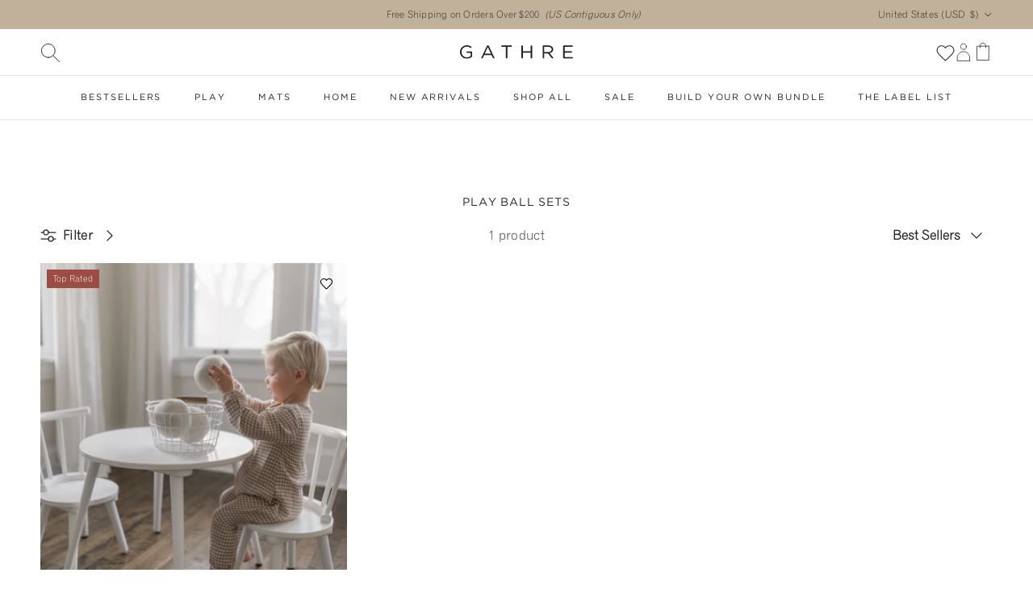

--- FILE ---
content_type: text/html; charset=utf-8
request_url: https://gathre.com/collections/play-ball-sets
body_size: 70381
content:















<!doctype html>
<html class="no-js" lang="en" dir="ltr">
  <head>


    <style type="text/css">
#iubenda-cs-banner {
    width: 100%;
    max-width: 588px;
    background: #FFF;
    box-shadow: 0 4px 8px 4px rgba(0, 0, 0, 0.08);
    padding: 24px;
    position: fixed;
    bottom: 24px;
    left: 24px;
    z-index: 99999999;
}
.iubenda-cs-rationale {
    display: flex;
    flex-direction: column;
    justify-content: center;
    align-items: flex-start;
    gap: 24px;
}
#iubenda-cs-title {
    font-family: 'Gotham', Arial, sans-serif;
    font-size: 18px;
    font-style: normal;
    font-weight: 325;
    line-height: 125%;
    letter-spacing: 1.8px;
    text-transform: uppercase;
    margin: 0 0 8px 0;
}
#iubenda-cs-paragraph {
    font-family: 'Gothic720 Lt BT Light', Arial, sans-serif;
    font-size: 12px;
    font-style: normal;
    font-weight: 400;
    line-height: 125%;
    letter-spacing: 0.24px;
}
.iubenda-cs-opt-group {
    display: flex;
    flex-direction: row-reverse;
    align-items: center;
    justify-content: space-between;
    gap: 8px;
    width: 100%;
}
.iubenda-cs-opt-group-custom, .iubenda-cs-opt-group-consent {
    width: 50%;
    min-width: max-content;
}
.iubenda-cs-customize-btn {
    display: flex;
    width: 100%;
    padding: 12px 40px;
    justify-content: center;
    align-items: center;
    gap: 4px;
    align-self: stretch;
    border: none; 
    background: white;
    color: #262626;
    text-align: center;
    font-family: 'Gotham', Arial, sans-serif;
    font-size: 14px;
    font-style: normal;
    font-weight: 325;
    line-height: 16px;
    letter-spacing: 2.24px;
    text-decoration-line: underline;
    text-decoration-style: solid;
    text-transform: uppercase;
}
.iubenda-cs-accept-btn {
    display: flex;
    padding: 12px 40px;
    justify-content: center;
    align-items: center;
    gap: 4px;
    flex: 1 0 0;
    align-self: stretch;
    width: 100%;
    border: none;
    background: #755139;
    color:  #FAFAFA;
    text-align: center;
    font-family: 'Gotham', Arial, sans-serif;
    font-size: 14px;
    font-style: normal;
    font-weight: 325;
    line-height: 16px; 
    letter-spacing: 2.24px;
    text-transform: uppercase;
}
@media screen and (max-width: 1024px) {
    #iubenda-cs-banner {
        max-width: 90vw;
    }
    .iubenda-cs-opt-group {
        flex-direction: column-reverse;
    }
    
    .iubenda-cs-opt-group-custom, .iubenda-cs-opt-group-consent {
        width: 100%;
    }
}
</style>
<script type="text/javascript">
var _iub = _iub || [];
_iub.csConfiguration = {"askConsentAtCookiePolicyUpdate":true,"cookiePolicyInOtherWindow":true,"countryDetection":true,"enableFadp":true,"enableLgpd":true,"enableUspr":true,"lang":"en","siteId":2185159,"whitelabel":false,"cookiePolicyId":63956639,"banner":{"applyStyles":false,"backgroundColor":"#FFFFFF","closeButtonDisplay":false,"fontSizeBody":"12px","linksColor":"#000000","position":"float-bottom-left","textColor":"#181818"}};
</script>
<script type="text/javascript" src="//cs.iubenda.com/sync/2185159.js"></script>
<script type="text/javascript" src="//cdn.iubenda.com/cs/gpp/stub.js"></script>
<script type="text/javascript" src="//cdn.iubenda.com/cs/iubenda_cs.js" charset="UTF-8" async></script>
    
    
<!-- Begin: Northbeam metadata info -->
  <script>
    localStorage.setItem(‘nb__region_code’, “US“);
    localStorage.setItem(‘nb__currency_code’, “USD“);
  </script>
<!-- End: Northbeam metadata info -->


<!-- Begin: Northbeam pixel -->
<script>(function(){var t;(n=t=t||{}).A=“identify”,n.B=“trackPageView”,n.C=“fireEmailCaptureEvent”,n.D=“fireCustomGoal”,n.E=“firePurchaseEvent”,n.F=“trackPageViewInitial”,n.G=“fireSlimPurchaseEvent”,n.H=“identifyCustomerId”;var n=“//j.northbeam.io/ota-sp/d4174e58-d15e-4be0-88eb-b11c79055480.js”;function r(n){for(var e=[],t=1;t<arguments.length;t++)e[t-1]=arguments[t];i.push({fnName:n,args:e})}var e,i=[],a=((e={})[t.F]=function(n){r(t.F,n)},(a={_q:i})[t.A]=function(n,e){return r(t.A,n,e)},a[t.B]=function(){return r(t.B)},a[t.C]=function(n,e){return r(t.C,n,e)},a[t.D]=function(n,e){return r(t.D,n,e)},a[t.E]=function(n){return r(t.E,n)},a[t.G]=function(n){return r(t.G,n)},a[t.H]=function(n,e){return r(t.H,n,e)},Object.assign(function(n){for(var e=[],t=1;t<arguments.length;t++)e.push(arguments[t]);return r.apply(null,[n].concat(e))},a));window.Northbeam=a,(a=document.createElement(“script”)).async=!0,a.src=n,document.head.appendChild(a),e.trackPageViewInitial(window.location.href);})()</script>
<!-- End: Northbeam pixel -->

    

    

    
    
    
    
    
<meta charset="utf-8">
<meta name="viewport" content="width=device-width,initial-scale=1">
<title>Play Ball Sets &ndash; Gathre</title><link rel="canonical" href="https://gathre.com/collections/play-ball-sets"><link rel="icon" href="//gathre.com/cdn/shop/files/GATHRE_Favicon-03.png?crop=center&height=48&v=1713463970&width=48" type="image/png">
  <link rel="apple-touch-icon" href="//gathre.com/cdn/shop/files/GATHRE_Favicon-03.png?crop=center&height=180&v=1713463970&width=180"><meta property="og:site_name" content="Gathre">
<meta property="og:url" content="https://gathre.com/collections/play-ball-sets">
<meta property="og:title" content="Play Ball Sets">
<meta property="og:type" content="product.group">
<meta property="og:description" content="Founded by two moms, Gathre makes elevated kids’ products that are prettier and easier, so you can make more space for the worthwhile."><meta name="twitter:card" content="summary_large_image">
<meta name="twitter:title" content="Play Ball Sets">
<meta name="twitter:description" content="Founded by two moms, Gathre makes elevated kids’ products that are prettier and easier, so you can make more space for the worthwhile.">
<style>@font-face {
  font-family: Arimo;
  font-weight: 400;
  font-style: normal;
  font-display: fallback;
  src: url("//gathre.com/cdn/fonts/arimo/arimo_n4.a7efb558ca22d2002248bbe6f302a98edee38e35.woff2") format("woff2"),
       url("//gathre.com/cdn/fonts/arimo/arimo_n4.0da809f7d1d5ede2a73be7094ac00741efdb6387.woff") format("woff");
}
@font-face {
  font-family: Arimo;
  font-weight: 700;
  font-style: normal;
  font-display: fallback;
  src: url("//gathre.com/cdn/fonts/arimo/arimo_n7.1d2d0638e6a1228d86beb0e10006e3280ccb2d04.woff2") format("woff2"),
       url("//gathre.com/cdn/fonts/arimo/arimo_n7.f4b9139e8eac4a17b38b8707044c20f54c3be479.woff") format("woff");
}
@font-face {
  font-family: Arimo;
  font-weight: 500;
  font-style: normal;
  font-display: fallback;
  src: url("//gathre.com/cdn/fonts/arimo/arimo_n5.a6cc016de05b75be63cb193704728ed8065f04bb.woff2") format("woff2"),
       url("//gathre.com/cdn/fonts/arimo/arimo_n5.e0d510a292c8c9059b1fcf519004ca9d3a6015a2.woff") format("woff");
}
@font-face {
  font-family: Arimo;
  font-weight: 400;
  font-style: italic;
  font-display: fallback;
  src: url("//gathre.com/cdn/fonts/arimo/arimo_i4.438ddb21a1b98c7230698d70dc1a21df235701b2.woff2") format("woff2"),
       url("//gathre.com/cdn/fonts/arimo/arimo_i4.0e1908a0dc1ec32fabb5a03a0c9ee2083f82e3d7.woff") format("woff");
}
@font-face {
  font-family: Arimo;
  font-weight: 700;
  font-style: italic;
  font-display: fallback;
  src: url("//gathre.com/cdn/fonts/arimo/arimo_i7.b9f09537c29041ec8d51f8cdb7c9b8e4f1f82cb1.woff2") format("woff2"),
       url("//gathre.com/cdn/fonts/arimo/arimo_i7.ec659fc855f754fd0b1bd052e606bba1058f73da.woff") format("woff");
}
@font-face {
  font-family: Arimo;
  font-weight: 400;
  font-style: normal;
  font-display: fallback;
  src: url("//gathre.com/cdn/fonts/arimo/arimo_n4.a7efb558ca22d2002248bbe6f302a98edee38e35.woff2") format("woff2"),
       url("//gathre.com/cdn/fonts/arimo/arimo_n4.0da809f7d1d5ede2a73be7094ac00741efdb6387.woff") format("woff");
}
@font-face {
  font-family: Arimo;
  font-weight: 700;
  font-style: normal;
  font-display: fallback;
  src: url("//gathre.com/cdn/fonts/arimo/arimo_n7.1d2d0638e6a1228d86beb0e10006e3280ccb2d04.woff2") format("woff2"),
       url("//gathre.com/cdn/fonts/arimo/arimo_n7.f4b9139e8eac4a17b38b8707044c20f54c3be479.woff") format("woff");
}
@font-face {
  font-family: Arimo;
  font-weight: 400;
  font-style: normal;
  font-display: fallback;
  src: url("//gathre.com/cdn/fonts/arimo/arimo_n4.a7efb558ca22d2002248bbe6f302a98edee38e35.woff2") format("woff2"),
       url("//gathre.com/cdn/fonts/arimo/arimo_n4.0da809f7d1d5ede2a73be7094ac00741efdb6387.woff") format("woff");
}
@font-face {
  font-family: Arimo;
  font-weight: 600;
  font-style: normal;
  font-display: fallback;
  src: url("//gathre.com/cdn/fonts/arimo/arimo_n6.9c18b0befd86597f319b7d7f925727d04c262b32.woff2") format("woff2"),
       url("//gathre.com/cdn/fonts/arimo/arimo_n6.422bf6679b81a8bfb1b25d19299a53688390c2b9.woff") format("woff");
}

        @font-face {
          font-family: "Gotham";
          src: url("//gathre.com/cdn/shop/t/106/assets/GothamBook.otf?v=9779649533432336601711371798") format("opentype");
        }

        @font-face {
          font-family: "Gothic720 Lt BT Light";
          src: url("//gathre.com/cdn/shop/t/106/assets/Gothic720BT-LightB.otf?v=85397052246869943231711371797") format("opentype");
        }

        @font-face {
          font-family: "Gothic720 Lt BT Roman";
          src: url("//gathre.com/cdn/shop/t/106/assets/gothic720-bt-roman.otf?v=98800531035239803211711371797") format("opentype");
        }

        @font-face {
          font-family: "Egyptian";
          src: url("//gathre.com/cdn/shop/t/106/assets/Egyptian505EF-Light.otf?v=47611667107318884481741879003") format("opentype");
        }
      
:root {
  --page-container-width:          1480px;
  --reading-container-width:       720px;
  --divider-opacity:               0.14;
  --gutter-large:                  30px;
  --gutter-desktop:                20px;
  --gutter-mobile:                 16px;
  --section-padding:               50px;
  --larger-section-padding:        80px;
  --larger-section-padding-mobile: 60px;
  --largest-section-padding:       110px;
  --aos-animate-duration:          0.6s;

  --base-font-family:               Gothic720 Lt BT Light,  Arimo, sans-serif;
  --base-font-weight:              400;
  --base-font-style:               normal;
  --heading-font-family:            Gotham,  Arimo, sans-serif;
  --heading-font-weight:           400;
  --heading-font-style:            normal;
  --logo-font-family:               Gotham,  Arimo, sans-serif;
  --logo-font-weight:              700;
  --logo-font-style:               normal;
  --nav-font-family:                Gotham,  Arimo, sans-serif;
  --nav-font-weight:               400;
  --nav-font-style:                normal;

  --base-text-size:14px;
  --base-line-height:              1.6;
  --input-text-size:16px;
  --smaller-text-size-1:11px;
  --smaller-text-size-2:14px;
  --smaller-text-size-3:11px;
  --smaller-text-size-4:10px;
  --larger-text-size:30px;
  --super-large-text-size:53px;
  --super-large-mobile-text-size:24px;
  --larger-mobile-text-size:24px;
  --logo-text-size:24px;--btn-letter-spacing: 0.08em;
    --btn-text-transform: uppercase;
    --button-text-size: 12px;
    --quickbuy-button-text-size: 12;
    --small-feature-link-font-size: 0.75em;
    --input-btn-padding-top:             1.2em;
    --input-btn-padding-bottom:          1.2em;--heading-text-transform:none;
  --nav-text-transform:none;
  --nav-text-size:                      13px;
  --mobile-menu-font-weight:            inherit;

  --body-bg-color:                      255 255 255;
  --bg-color:                           255 255 255;
  --body-text-color:                    38 38 38;
  --text-color:                         38 38 38;

  --header-text-col:                    #262626;--header-text-hover-col:             var(--main-nav-link-hover-col);--header-bg-col:                     #ffffff;
  --heading-color:                     38 38 38;
  --body-heading-color:                38 38 38;
  --heading-divider-col:               #e2e2e2;

  --logo-col:                          #262626;
  --main-nav-bg:                       #ffffff;
  --main-nav-link-col:                 #232323;
  --main-nav-link-hover-col:           #58595b;
  --main-nav-link-featured-col:        #9c4d43;

  --link-color:                        88 89 91;
  --body-link-color:                   88 89 91;

  --btn-bg-color:                        38 38 38;
  --btn-bg-hover-color:                  193 177 154;
  --btn-border-color:                    38 38 38;
  --btn-border-hover-color:              193 177 154;
  --btn-text-color:                      255 255 255;
  --btn-text-hover-color:                255 255 255;--btn-alt-bg-color:                    255 255 255;
  --btn-alt-text-color:                  38 38 38;
  --btn-alt-border-color:                38 38 38;
  --btn-alt-border-hover-color:          38 38 38;--btn-ter-bg-color:                    235 235 235;
  --btn-ter-text-color:                  0 0 0;
  --btn-ter-bg-hover-color:              38 38 38;
  --btn-ter-text-hover-color:            255 255 255;--btn-border-radius: 0;--color-scheme-default:                             #ffffff;
  --color-scheme-default-color:                       255 255 255;
  --color-scheme-default-text-color:                  38 38 38;
  --color-scheme-default-head-color:                  38 38 38;
  --color-scheme-default-link-color:                  88 89 91;
  --color-scheme-default-btn-text-color:              255 255 255;
  --color-scheme-default-btn-text-hover-color:        255 255 255;
  --color-scheme-default-btn-bg-color:                38 38 38;
  --color-scheme-default-btn-bg-hover-color:          193 177 154;
  --color-scheme-default-btn-border-color:            38 38 38;
  --color-scheme-default-btn-border-hover-color:      193 177 154;
  --color-scheme-default-btn-alt-text-color:          38 38 38;
  --color-scheme-default-btn-alt-bg-color:            255 255 255;
  --color-scheme-default-btn-alt-border-color:        38 38 38;
  --color-scheme-default-btn-alt-border-hover-color:  38 38 38;

  --color-scheme-1:                             #f7f7f8;
  --color-scheme-1-color:                       247 247 248;
  --color-scheme-1-text-color:                  38 38 38;
  --color-scheme-1-head-color:                  38 38 38;
  --color-scheme-1-link-color:                  88 89 91;
  --color-scheme-1-btn-text-color:              255 255 255;
  --color-scheme-1-btn-text-hover-color:        255 255 255;
  --color-scheme-1-btn-bg-color:                167 132 91;
  --color-scheme-1-btn-bg-hover-color:          192 162 115;
  --color-scheme-1-btn-border-color:            167 132 91;
  --color-scheme-1-btn-border-hover-color:      192 162 115;
  --color-scheme-1-btn-alt-text-color:          38 38 38;
  --color-scheme-1-btn-alt-bg-color:            255 255 255;
  --color-scheme-1-btn-alt-border-color:        38 38 38;
  --color-scheme-1-btn-alt-border-hover-color:  38 38 38;

  --color-scheme-2:                             #d5c1aa;
  --color-scheme-2-color:                       213 193 170;
  --color-scheme-2-text-color:                  255 255 255;
  --color-scheme-2-head-color:                  255 255 255;
  --color-scheme-2-link-color:                  255 255 255;
  --color-scheme-2-btn-text-color:              38 38 38;
  --color-scheme-2-btn-text-hover-color:        38 38 38;
  --color-scheme-2-btn-bg-color:                255 255 255;
  --color-scheme-2-btn-bg-hover-color:          213 193 170;
  --color-scheme-2-btn-border-color:            255 255 255;
  --color-scheme-2-btn-border-hover-color:      213 193 170;
  --color-scheme-2-btn-alt-text-color:          38 38 38;
  --color-scheme-2-btn-alt-bg-color:            255 255 255;
  --color-scheme-2-btn-alt-border-color:        38 38 38;
  --color-scheme-2-btn-alt-border-hover-color:  38 38 38;

  /* Shop Pay payment terms */
  --payment-terms-background-color:    #ffffff;--quickbuy-bg: 247 247 248;--body-input-background-color:       rgb(var(--body-bg-color));
  --input-background-color:            rgb(var(--body-bg-color));
  --body-input-text-color:             var(--body-text-color);
  --input-text-color:                  var(--body-text-color);
  --body-input-border-color:           rgb(201, 201, 201);
  --input-border-color:                rgb(201, 201, 201);
  --input-border-color-hover:          rgb(136, 136, 136);
  --input-border-color-active:         rgb(38, 38, 38);

  --swatch-cross-svg:                  url("data:image/svg+xml,%3Csvg xmlns='http://www.w3.org/2000/svg' width='240' height='240' viewBox='0 0 24 24' fill='none' stroke='rgb(201, 201, 201)' stroke-width='0.09' preserveAspectRatio='none' %3E%3Cline x1='24' y1='0' x2='0' y2='24'%3E%3C/line%3E%3C/svg%3E");
  --swatch-cross-hover:                url("data:image/svg+xml,%3Csvg xmlns='http://www.w3.org/2000/svg' width='240' height='240' viewBox='0 0 24 24' fill='none' stroke='rgb(136, 136, 136)' stroke-width='0.09' preserveAspectRatio='none' %3E%3Cline x1='24' y1='0' x2='0' y2='24'%3E%3C/line%3E%3C/svg%3E");
  --swatch-cross-active:               url("data:image/svg+xml,%3Csvg xmlns='http://www.w3.org/2000/svg' width='240' height='240' viewBox='0 0 24 24' fill='none' stroke='rgb(38, 38, 38)' stroke-width='0.09' preserveAspectRatio='none' %3E%3Cline x1='24' y1='0' x2='0' y2='24'%3E%3C/line%3E%3C/svg%3E");

  --footer-divider-col:                #e4e4e4;
  --footer-text-col:                   88 89 91;
  --footer-heading-col:                38 38 38;
  --footer-bg:                         #f7f7f8;--product-label-overlay-justify: flex-start;--product-label-overlay-align: flex-start;--product-label-overlay-reduction-text:   #ffffff;
  --product-label-overlay-reduction-bg:     #9c4d43;
  --product-label-overlay-stock-text:       #ffffff;
  --product-label-overlay-stock-bg:         #d5c1aa;
  --product-label-overlay-new-text:         #232323;
  --product-label-overlay-new-bg:           #ffffff;
  --product-label-overlay-meta-text:        #a7845b;
  --product-label-overlay-meta-bg:          #ffffff;
  --product-label-sale-text:                #a7845b;
  --product-label-sold-text:                #9c4d43;
  --product-label-preorder-text:            #d5c1aa;
  --product-label-top-bg:                   #9c4d43;
  --product-label-top-text:                 #ffffff;
  --product-label-best-bg:                  #a7845b;
  --product-label-best-text:                #ffffff;

  --product-block-crop-align:               center;

  
  --product-block-price-align:              center;
  --product-block-price-item-margin-start:  .25rem;
  --product-block-price-item-margin-end:    .25rem;
  

  --collection-block-image-position:   center center;

  --swatch-picker-image-size:          30px;
  --swatch-crop-align:                 center center;

  --image-overlay-text-color:          255 255 255;--image-overlay-bg:                  rgba(255, 255, 255, 0.1);
  --image-overlay-shadow-start:        rgb(0 0 0 / 0.1);
  --image-overlay-box-opacity:         1.0;.image-overlay--bg-box .text-overlay .text-overlay__text {
      --image-overlay-box-bg: 255 255 255;
      --heading-color: var(--body-heading-color);
      --text-color: var(--body-text-color);
      --link-color: var(--body-link-color);
    }--product-inventory-ok-box-color:            #ffffff;
  --product-inventory-ok-text-color:           #232323;
  --product-inventory-ok-icon-box-fill-color:  #fff;
  --product-inventory-low-box-color:           #9c4d43;
  --product-inventory-low-text-color:          #ffffff;
  --product-inventory-low-icon-box-fill-color: none;
  --product-inventory-low-text-color-channels: 35, 35, 35;
  --product-inventory-ok-text-color-channels:  255, 255, 255;

  --rating-star-color: 167 132 91;
}::selection {
    background: rgb(var(--body-heading-color));
    color: rgb(var(--body-bg-color));
  }
  ::-moz-selection {
    background: rgb(var(--body-heading-color));
    color: rgb(var(--body-bg-color));
  }.use-color-scheme--default {
  --product-label-sale-text:           #a7845b;
  --product-label-sold-text:           #9c4d43;
  --product-label-preorder-text:       #d5c1aa;
  --input-background-color:            rgb(var(--body-bg-color));
  --input-text-color:                  var(--body-input-text-color);
  --input-border-color:                rgb(201, 201, 201);
  --input-border-color-hover:          rgb(136, 136, 136);
  --input-border-color-active:         rgb(38, 38, 38);
}</style>

    <link href="//gathre.com/cdn/shop/t/106/assets/main.css?v=39920741615773902551767721588" rel="stylesheet" type="text/css" media="all" />
<link rel="stylesheet" href="//gathre.com/cdn/shop/t/106/assets/swatches.css?v=77517858928112391971768508698" media="print" onload="this.media='all'">
      <noscript><link rel="stylesheet" href="//gathre.com/cdn/shop/t/106/assets/swatches.css?v=77517858928112391971768508698"></noscript><link rel="preload" as="font" href="//gathre.com/cdn/fonts/arimo/arimo_n4.a7efb558ca22d2002248bbe6f302a98edee38e35.woff2" type="font/woff2" crossorigin><link rel="preload" as="font" href="//gathre.com/cdn/fonts/arimo/arimo_n4.a7efb558ca22d2002248bbe6f302a98edee38e35.woff2" type="font/woff2" crossorigin><script>
      document.documentElement.className = document.documentElement.className.replace('no-js', 'js');

      window.theme = {
        info: {
          name: 'Symmetry',
          version: '7.1.2'
        },
        device: {
          hasTouch: window.matchMedia('(any-pointer: coarse)').matches,
          hasHover: window.matchMedia('(hover: hover)').matches
        },
        mediaQueries: {
          md: '(min-width: 768px)',
          productMediaCarouselBreak: '(min-width: 1041px)'
        },
        routes: {
          base: 'https://gathre.com',
          cart: '/cart',
          cartAdd: '/cart/add.js',
          cartUpdate: '/cart/update.js',
          predictiveSearch: '/search/suggest'
        },
        strings: {
          cartTermsConfirmation: "You must agree to the terms and conditions before continuing.",
          cartItemsQuantityError: "You can only add [QUANTITY] of this item to your cart.",
          generalSearchViewAll: "View all search results",
          noStock: "Sold out",
          noVariant: "Unavailable",
          productsProductChooseA: "Choose a",
          generalSearchPages: "Pages",
          generalSearchNoResultsWithoutTerms: "Sorry, we couldnʼt find any results",
          shippingCalculator: {
            singleRate: "There is one shipping rate for this destination:",
            multipleRates: "There are multiple shipping rates for this destination:",
            noRates: "We do not ship to this destination."
          }
        },
        settings: {
          moneyWithCurrencyFormat: "$ {{amount}} USD",
          cartType: "page",
          afterAddToCart: "drawer",
          quickbuyStyle: "button",
          externalLinksNewTab: true,
          internalLinksSmoothScroll: true
        }
      }

      theme.inlineNavigationCheck = function() {
        var pageHeader = document.querySelector('.pageheader'),
            inlineNavContainer = pageHeader.querySelector('.logo-area__left__inner'),
            inlineNav = inlineNavContainer.querySelector('.navigation--left');
        if (inlineNav && getComputedStyle(inlineNav).display != 'none') {
          var inlineMenuCentered = document.querySelector('.pageheader--layout-inline-menu-center'),
              logoContainer = document.querySelector('.logo-area__middle__inner');
          if(inlineMenuCentered) {
            var rightWidth = document.querySelector('.logo-area__right__inner').clientWidth,
                middleWidth = logoContainer.clientWidth,
                logoArea = document.querySelector('.logo-area'),
                computedLogoAreaStyle = getComputedStyle(logoArea),
                logoAreaInnerWidth = logoArea.clientWidth - Math.ceil(parseFloat(computedLogoAreaStyle.paddingLeft)) - Math.ceil(parseFloat(computedLogoAreaStyle.paddingRight)),
                availableNavWidth = logoAreaInnerWidth - Math.max(rightWidth, middleWidth) * 2 - 40;
            inlineNavContainer.style.maxWidth = availableNavWidth + 'px';
          }

          var firstInlineNavLink = inlineNav.querySelector('.navigation__item:first-child'),
              lastInlineNavLink = inlineNav.querySelector('.navigation__item:last-child');
          if (lastInlineNavLink) {
            var inlineNavWidth = null;
            if(document.querySelector('html[dir=rtl]')) {
              inlineNavWidth = firstInlineNavLink.offsetLeft - lastInlineNavLink.offsetLeft + firstInlineNavLink.offsetWidth;
            } else {
              inlineNavWidth = lastInlineNavLink.offsetLeft - firstInlineNavLink.offsetLeft + lastInlineNavLink.offsetWidth;
            }
            if (inlineNavContainer.offsetWidth >= inlineNavWidth) {
              pageHeader.classList.add('pageheader--layout-inline-permitted');
              var tallLogo = logoContainer.clientHeight > lastInlineNavLink.clientHeight + 20;
              if (tallLogo) {
                inlineNav.classList.add('navigation--tight-underline');
              } else {
                inlineNav.classList.remove('navigation--tight-underline');
              }
            } else {
              pageHeader.classList.remove('pageheader--layout-inline-permitted');
            }
          }
        }
      };

      theme.setInitialHeaderHeightProperty = () => {
        const section = document.querySelector('.section-header');
        if (section) {
          document.documentElement.style.setProperty('--theme-header-height', Math.ceil(section.clientHeight) + 'px');
        }
      };
    </script>

    <script src="//gathre.com/cdn/shop/t/106/assets/main.js?v=90481061085101459841756222085" defer></script>
    <script src="//gathre.com/cdn/shop/t/106/assets/custom.js?v=26373477599567676331756222085" defer></script>
      <script src="//gathre.com/cdn/shop/t/106/assets/animate-on-scroll.js?v=15249566486942820451711371796" defer></script>
      <link href="//gathre.com/cdn/shop/t/106/assets/animate-on-scroll.css?v=35216439550296132921711371798" rel="stylesheet" type="text/css" media="all" />
    

    
    
  <script>window.performance && window.performance.mark && window.performance.mark('shopify.content_for_header.start');</script><meta name="google-site-verification" content="Ew14xZu6vwBdpw-6-hNRyuensLaJItqcsho8r1N2Xfo">
<meta name="google-site-verification" content="0T7zQF9gXTOetuE9tSnGshSVPMvFq2lWAlqYz4D6iW4">
<meta id="shopify-digital-wallet" name="shopify-digital-wallet" content="/6925295/digital_wallets/dialog">
<meta name="shopify-checkout-api-token" content="fcc093602eee82f91b0ffdb32b91014e">
<meta id="in-context-paypal-metadata" data-shop-id="6925295" data-venmo-supported="false" data-environment="production" data-locale="en_US" data-paypal-v4="true" data-currency="USD">
<link rel="alternate" type="application/atom+xml" title="Feed" href="/collections/play-ball-sets.atom" />
<link rel="alternate" type="application/json+oembed" href="https://gathre.com/collections/play-ball-sets.oembed">
<script async="async" src="/checkouts/internal/preloads.js?locale=en-US"></script>
<link rel="preconnect" href="https://shop.app" crossorigin="anonymous">
<script async="async" src="https://shop.app/checkouts/internal/preloads.js?locale=en-US&shop_id=6925295" crossorigin="anonymous"></script>
<script id="apple-pay-shop-capabilities" type="application/json">{"shopId":6925295,"countryCode":"US","currencyCode":"USD","merchantCapabilities":["supports3DS"],"merchantId":"gid:\/\/shopify\/Shop\/6925295","merchantName":"Gathre","requiredBillingContactFields":["postalAddress","email","phone"],"requiredShippingContactFields":["postalAddress","email","phone"],"shippingType":"shipping","supportedNetworks":["visa","masterCard","amex","discover","elo","jcb"],"total":{"type":"pending","label":"Gathre","amount":"1.00"},"shopifyPaymentsEnabled":true,"supportsSubscriptions":true}</script>
<script id="shopify-features" type="application/json">{"accessToken":"fcc093602eee82f91b0ffdb32b91014e","betas":["rich-media-storefront-analytics"],"domain":"gathre.com","predictiveSearch":true,"shopId":6925295,"locale":"en"}</script>
<script>var Shopify = Shopify || {};
Shopify.shop = "www-lets-playground-shopify-com.myshopify.com";
Shopify.locale = "en";
Shopify.currency = {"active":"USD","rate":"1.0"};
Shopify.country = "US";
Shopify.theme = {"name":"gathre-shopify\/main","id":127195316293,"schema_name":"Symmetry","schema_version":"7.1.2","theme_store_id":null,"role":"main"};
Shopify.theme.handle = "null";
Shopify.theme.style = {"id":null,"handle":null};
Shopify.cdnHost = "gathre.com/cdn";
Shopify.routes = Shopify.routes || {};
Shopify.routes.root = "/";</script>
<script type="module">!function(o){(o.Shopify=o.Shopify||{}).modules=!0}(window);</script>
<script>!function(o){function n(){var o=[];function n(){o.push(Array.prototype.slice.apply(arguments))}return n.q=o,n}var t=o.Shopify=o.Shopify||{};t.loadFeatures=n(),t.autoloadFeatures=n()}(window);</script>
<script>
  window.ShopifyPay = window.ShopifyPay || {};
  window.ShopifyPay.apiHost = "shop.app\/pay";
  window.ShopifyPay.redirectState = null;
</script>
<script id="shop-js-analytics" type="application/json">{"pageType":"collection"}</script>
<script defer="defer" async type="module" src="//gathre.com/cdn/shopifycloud/shop-js/modules/v2/client.init-shop-cart-sync_C5BV16lS.en.esm.js"></script>
<script defer="defer" async type="module" src="//gathre.com/cdn/shopifycloud/shop-js/modules/v2/chunk.common_CygWptCX.esm.js"></script>
<script type="module">
  await import("//gathre.com/cdn/shopifycloud/shop-js/modules/v2/client.init-shop-cart-sync_C5BV16lS.en.esm.js");
await import("//gathre.com/cdn/shopifycloud/shop-js/modules/v2/chunk.common_CygWptCX.esm.js");

  window.Shopify.SignInWithShop?.initShopCartSync?.({"fedCMEnabled":true,"windoidEnabled":true});

</script>
<script>
  window.Shopify = window.Shopify || {};
  if (!window.Shopify.featureAssets) window.Shopify.featureAssets = {};
  window.Shopify.featureAssets['shop-js'] = {"shop-cart-sync":["modules/v2/client.shop-cart-sync_ZFArdW7E.en.esm.js","modules/v2/chunk.common_CygWptCX.esm.js"],"init-fed-cm":["modules/v2/client.init-fed-cm_CmiC4vf6.en.esm.js","modules/v2/chunk.common_CygWptCX.esm.js"],"shop-button":["modules/v2/client.shop-button_tlx5R9nI.en.esm.js","modules/v2/chunk.common_CygWptCX.esm.js"],"shop-cash-offers":["modules/v2/client.shop-cash-offers_DOA2yAJr.en.esm.js","modules/v2/chunk.common_CygWptCX.esm.js","modules/v2/chunk.modal_D71HUcav.esm.js"],"init-windoid":["modules/v2/client.init-windoid_sURxWdc1.en.esm.js","modules/v2/chunk.common_CygWptCX.esm.js"],"shop-toast-manager":["modules/v2/client.shop-toast-manager_ClPi3nE9.en.esm.js","modules/v2/chunk.common_CygWptCX.esm.js"],"init-shop-email-lookup-coordinator":["modules/v2/client.init-shop-email-lookup-coordinator_B8hsDcYM.en.esm.js","modules/v2/chunk.common_CygWptCX.esm.js"],"init-shop-cart-sync":["modules/v2/client.init-shop-cart-sync_C5BV16lS.en.esm.js","modules/v2/chunk.common_CygWptCX.esm.js"],"avatar":["modules/v2/client.avatar_BTnouDA3.en.esm.js"],"pay-button":["modules/v2/client.pay-button_FdsNuTd3.en.esm.js","modules/v2/chunk.common_CygWptCX.esm.js"],"init-customer-accounts":["modules/v2/client.init-customer-accounts_DxDtT_ad.en.esm.js","modules/v2/client.shop-login-button_C5VAVYt1.en.esm.js","modules/v2/chunk.common_CygWptCX.esm.js","modules/v2/chunk.modal_D71HUcav.esm.js"],"init-shop-for-new-customer-accounts":["modules/v2/client.init-shop-for-new-customer-accounts_ChsxoAhi.en.esm.js","modules/v2/client.shop-login-button_C5VAVYt1.en.esm.js","modules/v2/chunk.common_CygWptCX.esm.js","modules/v2/chunk.modal_D71HUcav.esm.js"],"shop-login-button":["modules/v2/client.shop-login-button_C5VAVYt1.en.esm.js","modules/v2/chunk.common_CygWptCX.esm.js","modules/v2/chunk.modal_D71HUcav.esm.js"],"init-customer-accounts-sign-up":["modules/v2/client.init-customer-accounts-sign-up_CPSyQ0Tj.en.esm.js","modules/v2/client.shop-login-button_C5VAVYt1.en.esm.js","modules/v2/chunk.common_CygWptCX.esm.js","modules/v2/chunk.modal_D71HUcav.esm.js"],"shop-follow-button":["modules/v2/client.shop-follow-button_Cva4Ekp9.en.esm.js","modules/v2/chunk.common_CygWptCX.esm.js","modules/v2/chunk.modal_D71HUcav.esm.js"],"checkout-modal":["modules/v2/client.checkout-modal_BPM8l0SH.en.esm.js","modules/v2/chunk.common_CygWptCX.esm.js","modules/v2/chunk.modal_D71HUcav.esm.js"],"lead-capture":["modules/v2/client.lead-capture_Bi8yE_yS.en.esm.js","modules/v2/chunk.common_CygWptCX.esm.js","modules/v2/chunk.modal_D71HUcav.esm.js"],"shop-login":["modules/v2/client.shop-login_D6lNrXab.en.esm.js","modules/v2/chunk.common_CygWptCX.esm.js","modules/v2/chunk.modal_D71HUcav.esm.js"],"payment-terms":["modules/v2/client.payment-terms_CZxnsJam.en.esm.js","modules/v2/chunk.common_CygWptCX.esm.js","modules/v2/chunk.modal_D71HUcav.esm.js"]};
</script>
<script>(function() {
  var isLoaded = false;
  function asyncLoad() {
    if (isLoaded) return;
    isLoaded = true;
    var urls = ["https:\/\/cdn.pickystory.com\/widget\/static\/js\/noop.js?shop=www-lets-playground-shopify-com.myshopify.com","https:\/\/bku.sfo2.cdn.digitaloceanspaces.com\/Sv5.js?m=m14000\u0026shop=www-lets-playground-shopify-com.myshopify.com","https:\/\/cdn-bundler.nice-team.net\/app\/js\/bundler.js?shop=www-lets-playground-shopify-com.myshopify.com","https:\/\/static.shareasale.com\/json\/shopify\/shareasale-tracking.js?sasmid=107230\u0026ssmtid=93739\u0026shop=www-lets-playground-shopify-com.myshopify.com","https:\/\/cdn.attn.tv\/gathre\/dtag.js?shop=www-lets-playground-shopify-com.myshopify.com","https:\/\/customer-first-focus.b-cdn.net\/cffPCLoader_min.js?shop=www-lets-playground-shopify-com.myshopify.com","https:\/\/cdn.nfcube.com\/instafeed-90a2e4f2c560b715c46151bb7a4e2b61.js?shop=www-lets-playground-shopify-com.myshopify.com","https:\/\/cdn.richpanel.com\/js\/richpanel_shopify_script.js?appClientId=gathre2212\u0026tenantId=gathre221\u0026shop=www-lets-playground-shopify-com.myshopify.com\u0026shop=www-lets-playground-shopify-com.myshopify.com","https:\/\/na.shgcdn3.com\/pixel-collector.js?shop=www-lets-playground-shopify-com.myshopify.com","https:\/\/cdn.shopify.com\/s\/files\/1\/0692\/5295\/t\/106\/assets\/loy_6925295.js?v=1758660976\u0026shop=www-lets-playground-shopify-com.myshopify.com","https:\/\/sdk.postscript.io\/sdk-script-loader.bundle.js?shopId=667080\u0026shop=www-lets-playground-shopify-com.myshopify.com","https:\/\/s3.eu-west-1.amazonaws.com\/production-klarna-il-shopify-osm\/0b7fe7c4a98ef8166eeafee767bc667686567a25\/www-lets-playground-shopify-com.myshopify.com-1766386742537.js?shop=www-lets-playground-shopify-com.myshopify.com"];
    for (var i = 0; i < urls.length; i++) {
      var s = document.createElement('script');
      s.type = 'text/javascript';
      s.async = true;
      s.src = urls[i];
      var x = document.getElementsByTagName('script')[0];
      x.parentNode.insertBefore(s, x);
    }
  };
  if(window.attachEvent) {
    window.attachEvent('onload', asyncLoad);
  } else {
    window.addEventListener('load', asyncLoad, false);
  }
})();</script>
<script id="__st">var __st={"a":6925295,"offset":-25200,"reqid":"70bb7390-e87e-4518-99d0-8e07d26485b1-1768788697","pageurl":"gathre.com\/collections\/play-ball-sets","u":"fbfe175acf09","p":"collection","rtyp":"collection","rid":268633997381};</script>
<script>window.ShopifyPaypalV4VisibilityTracking = true;</script>
<script id="captcha-bootstrap">!function(){'use strict';const t='contact',e='account',n='new_comment',o=[[t,t],['blogs',n],['comments',n],[t,'customer']],c=[[e,'customer_login'],[e,'guest_login'],[e,'recover_customer_password'],[e,'create_customer']],r=t=>t.map((([t,e])=>`form[action*='/${t}']:not([data-nocaptcha='true']) input[name='form_type'][value='${e}']`)).join(','),a=t=>()=>t?[...document.querySelectorAll(t)].map((t=>t.form)):[];function s(){const t=[...o],e=r(t);return a(e)}const i='password',u='form_key',d=['recaptcha-v3-token','g-recaptcha-response','h-captcha-response',i],f=()=>{try{return window.sessionStorage}catch{return}},m='__shopify_v',_=t=>t.elements[u];function p(t,e,n=!1){try{const o=window.sessionStorage,c=JSON.parse(o.getItem(e)),{data:r}=function(t){const{data:e,action:n}=t;return t[m]||n?{data:e,action:n}:{data:t,action:n}}(c);for(const[e,n]of Object.entries(r))t.elements[e]&&(t.elements[e].value=n);n&&o.removeItem(e)}catch(o){console.error('form repopulation failed',{error:o})}}const l='form_type',E='cptcha';function T(t){t.dataset[E]=!0}const w=window,h=w.document,L='Shopify',v='ce_forms',y='captcha';let A=!1;((t,e)=>{const n=(g='f06e6c50-85a8-45c8-87d0-21a2b65856fe',I='https://cdn.shopify.com/shopifycloud/storefront-forms-hcaptcha/ce_storefront_forms_captcha_hcaptcha.v1.5.2.iife.js',D={infoText:'Protected by hCaptcha',privacyText:'Privacy',termsText:'Terms'},(t,e,n)=>{const o=w[L][v],c=o.bindForm;if(c)return c(t,g,e,D).then(n);var r;o.q.push([[t,g,e,D],n]),r=I,A||(h.body.append(Object.assign(h.createElement('script'),{id:'captcha-provider',async:!0,src:r})),A=!0)});var g,I,D;w[L]=w[L]||{},w[L][v]=w[L][v]||{},w[L][v].q=[],w[L][y]=w[L][y]||{},w[L][y].protect=function(t,e){n(t,void 0,e),T(t)},Object.freeze(w[L][y]),function(t,e,n,w,h,L){const[v,y,A,g]=function(t,e,n){const i=e?o:[],u=t?c:[],d=[...i,...u],f=r(d),m=r(i),_=r(d.filter((([t,e])=>n.includes(e))));return[a(f),a(m),a(_),s()]}(w,h,L),I=t=>{const e=t.target;return e instanceof HTMLFormElement?e:e&&e.form},D=t=>v().includes(t);t.addEventListener('submit',(t=>{const e=I(t);if(!e)return;const n=D(e)&&!e.dataset.hcaptchaBound&&!e.dataset.recaptchaBound,o=_(e),c=g().includes(e)&&(!o||!o.value);(n||c)&&t.preventDefault(),c&&!n&&(function(t){try{if(!f())return;!function(t){const e=f();if(!e)return;const n=_(t);if(!n)return;const o=n.value;o&&e.removeItem(o)}(t);const e=Array.from(Array(32),(()=>Math.random().toString(36)[2])).join('');!function(t,e){_(t)||t.append(Object.assign(document.createElement('input'),{type:'hidden',name:u})),t.elements[u].value=e}(t,e),function(t,e){const n=f();if(!n)return;const o=[...t.querySelectorAll(`input[type='${i}']`)].map((({name:t})=>t)),c=[...d,...o],r={};for(const[a,s]of new FormData(t).entries())c.includes(a)||(r[a]=s);n.setItem(e,JSON.stringify({[m]:1,action:t.action,data:r}))}(t,e)}catch(e){console.error('failed to persist form',e)}}(e),e.submit())}));const S=(t,e)=>{t&&!t.dataset[E]&&(n(t,e.some((e=>e===t))),T(t))};for(const o of['focusin','change'])t.addEventListener(o,(t=>{const e=I(t);D(e)&&S(e,y())}));const B=e.get('form_key'),M=e.get(l),P=B&&M;t.addEventListener('DOMContentLoaded',(()=>{const t=y();if(P)for(const e of t)e.elements[l].value===M&&p(e,B);[...new Set([...A(),...v().filter((t=>'true'===t.dataset.shopifyCaptcha))])].forEach((e=>S(e,t)))}))}(h,new URLSearchParams(w.location.search),n,t,e,['guest_login'])})(!0,!1)}();</script>
<script integrity="sha256-4kQ18oKyAcykRKYeNunJcIwy7WH5gtpwJnB7kiuLZ1E=" data-source-attribution="shopify.loadfeatures" defer="defer" src="//gathre.com/cdn/shopifycloud/storefront/assets/storefront/load_feature-a0a9edcb.js" crossorigin="anonymous"></script>
<script crossorigin="anonymous" defer="defer" src="//gathre.com/cdn/shopifycloud/storefront/assets/shopify_pay/storefront-65b4c6d7.js?v=20250812"></script>
<script data-source-attribution="shopify.dynamic_checkout.dynamic.init">var Shopify=Shopify||{};Shopify.PaymentButton=Shopify.PaymentButton||{isStorefrontPortableWallets:!0,init:function(){window.Shopify.PaymentButton.init=function(){};var t=document.createElement("script");t.src="https://gathre.com/cdn/shopifycloud/portable-wallets/latest/portable-wallets.en.js",t.type="module",document.head.appendChild(t)}};
</script>
<script data-source-attribution="shopify.dynamic_checkout.buyer_consent">
  function portableWalletsHideBuyerConsent(e){var t=document.getElementById("shopify-buyer-consent"),n=document.getElementById("shopify-subscription-policy-button");t&&n&&(t.classList.add("hidden"),t.setAttribute("aria-hidden","true"),n.removeEventListener("click",e))}function portableWalletsShowBuyerConsent(e){var t=document.getElementById("shopify-buyer-consent"),n=document.getElementById("shopify-subscription-policy-button");t&&n&&(t.classList.remove("hidden"),t.removeAttribute("aria-hidden"),n.addEventListener("click",e))}window.Shopify?.PaymentButton&&(window.Shopify.PaymentButton.hideBuyerConsent=portableWalletsHideBuyerConsent,window.Shopify.PaymentButton.showBuyerConsent=portableWalletsShowBuyerConsent);
</script>
<script data-source-attribution="shopify.dynamic_checkout.cart.bootstrap">document.addEventListener("DOMContentLoaded",(function(){function t(){return document.querySelector("shopify-accelerated-checkout-cart, shopify-accelerated-checkout")}if(t())Shopify.PaymentButton.init();else{new MutationObserver((function(e,n){t()&&(Shopify.PaymentButton.init(),n.disconnect())})).observe(document.body,{childList:!0,subtree:!0})}}));
</script>
<link id="shopify-accelerated-checkout-styles" rel="stylesheet" media="screen" href="https://gathre.com/cdn/shopifycloud/portable-wallets/latest/accelerated-checkout-backwards-compat.css" crossorigin="anonymous">
<style id="shopify-accelerated-checkout-cart">
        #shopify-buyer-consent {
  margin-top: 1em;
  display: inline-block;
  width: 100%;
}

#shopify-buyer-consent.hidden {
  display: none;
}

#shopify-subscription-policy-button {
  background: none;
  border: none;
  padding: 0;
  text-decoration: underline;
  font-size: inherit;
  cursor: pointer;
}

#shopify-subscription-policy-button::before {
  box-shadow: none;
}

      </style>

<script>window.performance && window.performance.mark && window.performance.mark('shopify.content_for_header.end');</script>
  





  <script type="text/javascript">
    
      window.__shgMoneyFormat = window.__shgMoneyFormat || {"AED":{"currency":"AED","currency_symbol":"د.إ","currency_symbol_location":"left","decimal_places":2,"decimal_separator":".","thousands_separator":","},"ALL":{"currency":"ALL","currency_symbol":"L","currency_symbol_location":"left","decimal_places":2,"decimal_separator":".","thousands_separator":","},"AMD":{"currency":"AMD","currency_symbol":"դր.","currency_symbol_location":"left","decimal_places":2,"decimal_separator":".","thousands_separator":","},"ANG":{"currency":"ANG","currency_symbol":"ƒ","currency_symbol_location":"left","decimal_places":2,"decimal_separator":".","thousands_separator":","},"AUD":{"currency":"AUD","currency_symbol":"$","currency_symbol_location":"left","decimal_places":2,"decimal_separator":".","thousands_separator":","},"AWG":{"currency":"AWG","currency_symbol":"ƒ","currency_symbol_location":"left","decimal_places":2,"decimal_separator":".","thousands_separator":","},"AZN":{"currency":"AZN","currency_symbol":"₼","currency_symbol_location":"left","decimal_places":2,"decimal_separator":".","thousands_separator":","},"BAM":{"currency":"BAM","currency_symbol":"КМ","currency_symbol_location":"left","decimal_places":2,"decimal_separator":".","thousands_separator":","},"BBD":{"currency":"BBD","currency_symbol":"$","currency_symbol_location":"left","decimal_places":2,"decimal_separator":".","thousands_separator":","},"BDT":{"currency":"BDT","currency_symbol":"৳","currency_symbol_location":"left","decimal_places":2,"decimal_separator":".","thousands_separator":","},"BIF":{"currency":"BIF","currency_symbol":"Fr","currency_symbol_location":"left","decimal_places":2,"decimal_separator":".","thousands_separator":","},"BND":{"currency":"BND","currency_symbol":"$","currency_symbol_location":"left","decimal_places":2,"decimal_separator":".","thousands_separator":","},"BOB":{"currency":"BOB","currency_symbol":"Bs.","currency_symbol_location":"left","decimal_places":2,"decimal_separator":".","thousands_separator":","},"BSD":{"currency":"BSD","currency_symbol":"$","currency_symbol_location":"left","decimal_places":2,"decimal_separator":".","thousands_separator":","},"BWP":{"currency":"BWP","currency_symbol":"P","currency_symbol_location":"left","decimal_places":2,"decimal_separator":".","thousands_separator":","},"BZD":{"currency":"BZD","currency_symbol":"$","currency_symbol_location":"left","decimal_places":2,"decimal_separator":".","thousands_separator":","},"CAD":{"currency":"CAD","currency_symbol":"$","currency_symbol_location":"left","decimal_places":2,"decimal_separator":".","thousands_separator":","},"CHF":{"currency":"CHF","currency_symbol":"CHF","currency_symbol_location":"left","decimal_places":2,"decimal_separator":".","thousands_separator":","},"CNY":{"currency":"CNY","currency_symbol":"¥","currency_symbol_location":"left","decimal_places":2,"decimal_separator":".","thousands_separator":","},"CRC":{"currency":"CRC","currency_symbol":"₡","currency_symbol_location":"left","decimal_places":2,"decimal_separator":".","thousands_separator":","},"CVE":{"currency":"CVE","currency_symbol":"$","currency_symbol_location":"left","decimal_places":2,"decimal_separator":".","thousands_separator":","},"CZK":{"currency":"CZK","currency_symbol":"Kč","currency_symbol_location":"left","decimal_places":2,"decimal_separator":".","thousands_separator":","},"DJF":{"currency":"DJF","currency_symbol":"Fdj","currency_symbol_location":"left","decimal_places":2,"decimal_separator":".","thousands_separator":","},"DKK":{"currency":"DKK","currency_symbol":"kr.","currency_symbol_location":"left","decimal_places":2,"decimal_separator":".","thousands_separator":","},"DOP":{"currency":"DOP","currency_symbol":"$","currency_symbol_location":"left","decimal_places":2,"decimal_separator":".","thousands_separator":","},"DZD":{"currency":"DZD","currency_symbol":"د.ج","currency_symbol_location":"left","decimal_places":2,"decimal_separator":".","thousands_separator":","},"EGP":{"currency":"EGP","currency_symbol":"ج.م","currency_symbol_location":"left","decimal_places":2,"decimal_separator":".","thousands_separator":","},"ETB":{"currency":"ETB","currency_symbol":"Br","currency_symbol_location":"left","decimal_places":2,"decimal_separator":".","thousands_separator":","},"EUR":{"currency":"EUR","currency_symbol":"€","currency_symbol_location":"left","decimal_places":2,"decimal_separator":".","thousands_separator":","},"FJD":{"currency":"FJD","currency_symbol":"$","currency_symbol_location":"left","decimal_places":2,"decimal_separator":".","thousands_separator":","},"FKP":{"currency":"FKP","currency_symbol":"£","currency_symbol_location":"left","decimal_places":2,"decimal_separator":".","thousands_separator":","},"GBP":{"currency":"GBP","currency_symbol":"£","currency_symbol_location":"left","decimal_places":2,"decimal_separator":".","thousands_separator":","},"GMD":{"currency":"GMD","currency_symbol":"D","currency_symbol_location":"left","decimal_places":2,"decimal_separator":".","thousands_separator":","},"GNF":{"currency":"GNF","currency_symbol":"Fr","currency_symbol_location":"left","decimal_places":2,"decimal_separator":".","thousands_separator":","},"GTQ":{"currency":"GTQ","currency_symbol":"Q","currency_symbol_location":"left","decimal_places":2,"decimal_separator":".","thousands_separator":","},"GYD":{"currency":"GYD","currency_symbol":"$","currency_symbol_location":"left","decimal_places":2,"decimal_separator":".","thousands_separator":","},"HKD":{"currency":"HKD","currency_symbol":"$","currency_symbol_location":"left","decimal_places":2,"decimal_separator":".","thousands_separator":","},"HNL":{"currency":"HNL","currency_symbol":"L","currency_symbol_location":"left","decimal_places":2,"decimal_separator":".","thousands_separator":","},"HUF":{"currency":"HUF","currency_symbol":"Ft","currency_symbol_location":"left","decimal_places":2,"decimal_separator":".","thousands_separator":","},"IDR":{"currency":"IDR","currency_symbol":"Rp","currency_symbol_location":"left","decimal_places":2,"decimal_separator":".","thousands_separator":","},"ILS":{"currency":"ILS","currency_symbol":"₪","currency_symbol_location":"left","decimal_places":2,"decimal_separator":".","thousands_separator":","},"INR":{"currency":"INR","currency_symbol":"₹","currency_symbol_location":"left","decimal_places":2,"decimal_separator":".","thousands_separator":","},"ISK":{"currency":"ISK","currency_symbol":"kr.","currency_symbol_location":"left","decimal_places":2,"decimal_separator":".","thousands_separator":","},"JMD":{"currency":"JMD","currency_symbol":"$","currency_symbol_location":"left","decimal_places":2,"decimal_separator":".","thousands_separator":","},"JPY":{"currency":"JPY","currency_symbol":"¥","currency_symbol_location":"left","decimal_places":2,"decimal_separator":".","thousands_separator":","},"KES":{"currency":"KES","currency_symbol":"KSh","currency_symbol_location":"left","decimal_places":2,"decimal_separator":".","thousands_separator":","},"KGS":{"currency":"KGS","currency_symbol":"som","currency_symbol_location":"left","decimal_places":2,"decimal_separator":".","thousands_separator":","},"KHR":{"currency":"KHR","currency_symbol":"៛","currency_symbol_location":"left","decimal_places":2,"decimal_separator":".","thousands_separator":","},"KMF":{"currency":"KMF","currency_symbol":"Fr","currency_symbol_location":"left","decimal_places":2,"decimal_separator":".","thousands_separator":","},"KRW":{"currency":"KRW","currency_symbol":"₩","currency_symbol_location":"left","decimal_places":2,"decimal_separator":".","thousands_separator":","},"KYD":{"currency":"KYD","currency_symbol":"$","currency_symbol_location":"left","decimal_places":2,"decimal_separator":".","thousands_separator":","},"KZT":{"currency":"KZT","currency_symbol":"₸","currency_symbol_location":"left","decimal_places":2,"decimal_separator":".","thousands_separator":","},"LAK":{"currency":"LAK","currency_symbol":"₭","currency_symbol_location":"left","decimal_places":2,"decimal_separator":".","thousands_separator":","},"LKR":{"currency":"LKR","currency_symbol":"₨","currency_symbol_location":"left","decimal_places":2,"decimal_separator":".","thousands_separator":","},"MAD":{"currency":"MAD","currency_symbol":"د.م.","currency_symbol_location":"left","decimal_places":2,"decimal_separator":".","thousands_separator":","},"MDL":{"currency":"MDL","currency_symbol":"L","currency_symbol_location":"left","decimal_places":2,"decimal_separator":".","thousands_separator":","},"MKD":{"currency":"MKD","currency_symbol":"ден","currency_symbol_location":"left","decimal_places":2,"decimal_separator":".","thousands_separator":","},"MNT":{"currency":"MNT","currency_symbol":"₮","currency_symbol_location":"left","decimal_places":2,"decimal_separator":".","thousands_separator":","},"MOP":{"currency":"MOP","currency_symbol":"P","currency_symbol_location":"left","decimal_places":2,"decimal_separator":".","thousands_separator":","},"MUR":{"currency":"MUR","currency_symbol":"₨","currency_symbol_location":"left","decimal_places":2,"decimal_separator":".","thousands_separator":","},"MVR":{"currency":"MVR","currency_symbol":"MVR","currency_symbol_location":"left","decimal_places":2,"decimal_separator":".","thousands_separator":","},"MWK":{"currency":"MWK","currency_symbol":"MK","currency_symbol_location":"left","decimal_places":2,"decimal_separator":".","thousands_separator":","},"MYR":{"currency":"MYR","currency_symbol":"RM","currency_symbol_location":"left","decimal_places":2,"decimal_separator":".","thousands_separator":","},"NGN":{"currency":"NGN","currency_symbol":"₦","currency_symbol_location":"left","decimal_places":2,"decimal_separator":".","thousands_separator":","},"NIO":{"currency":"NIO","currency_symbol":"C$","currency_symbol_location":"left","decimal_places":2,"decimal_separator":".","thousands_separator":","},"NPR":{"currency":"NPR","currency_symbol":"Rs.","currency_symbol_location":"left","decimal_places":2,"decimal_separator":".","thousands_separator":","},"NZD":{"currency":"NZD","currency_symbol":"$","currency_symbol_location":"left","decimal_places":2,"decimal_separator":".","thousands_separator":","},"PEN":{"currency":"PEN","currency_symbol":"S/","currency_symbol_location":"left","decimal_places":2,"decimal_separator":".","thousands_separator":","},"PGK":{"currency":"PGK","currency_symbol":"K","currency_symbol_location":"left","decimal_places":2,"decimal_separator":".","thousands_separator":","},"PHP":{"currency":"PHP","currency_symbol":"₱","currency_symbol_location":"left","decimal_places":2,"decimal_separator":".","thousands_separator":","},"PKR":{"currency":"PKR","currency_symbol":"₨","currency_symbol_location":"left","decimal_places":2,"decimal_separator":".","thousands_separator":","},"PLN":{"currency":"PLN","currency_symbol":"zł","currency_symbol_location":"left","decimal_places":2,"decimal_separator":".","thousands_separator":","},"PYG":{"currency":"PYG","currency_symbol":"₲","currency_symbol_location":"left","decimal_places":2,"decimal_separator":".","thousands_separator":","},"QAR":{"currency":"QAR","currency_symbol":"ر.ق","currency_symbol_location":"left","decimal_places":2,"decimal_separator":".","thousands_separator":","},"RON":{"currency":"RON","currency_symbol":"Lei","currency_symbol_location":"left","decimal_places":2,"decimal_separator":".","thousands_separator":","},"RSD":{"currency":"RSD","currency_symbol":"РСД","currency_symbol_location":"left","decimal_places":2,"decimal_separator":".","thousands_separator":","},"RWF":{"currency":"RWF","currency_symbol":"FRw","currency_symbol_location":"left","decimal_places":2,"decimal_separator":".","thousands_separator":","},"SAR":{"currency":"SAR","currency_symbol":"ر.س","currency_symbol_location":"left","decimal_places":2,"decimal_separator":".","thousands_separator":","},"SBD":{"currency":"SBD","currency_symbol":"$","currency_symbol_location":"left","decimal_places":2,"decimal_separator":".","thousands_separator":","},"SEK":{"currency":"SEK","currency_symbol":"kr","currency_symbol_location":"left","decimal_places":2,"decimal_separator":".","thousands_separator":","},"SGD":{"currency":"SGD","currency_symbol":"$","currency_symbol_location":"left","decimal_places":2,"decimal_separator":".","thousands_separator":","},"SHP":{"currency":"SHP","currency_symbol":"£","currency_symbol_location":"left","decimal_places":2,"decimal_separator":".","thousands_separator":","},"SLL":{"currency":"SLL","currency_symbol":"Le","currency_symbol_location":"left","decimal_places":2,"decimal_separator":".","thousands_separator":","},"STD":{"currency":"STD","currency_symbol":"Db","currency_symbol_location":"left","decimal_places":2,"decimal_separator":".","thousands_separator":","},"THB":{"currency":"THB","currency_symbol":"฿","currency_symbol_location":"left","decimal_places":2,"decimal_separator":".","thousands_separator":","},"TOP":{"currency":"TOP","currency_symbol":"T$","currency_symbol_location":"left","decimal_places":2,"decimal_separator":".","thousands_separator":","},"TTD":{"currency":"TTD","currency_symbol":"$","currency_symbol_location":"left","decimal_places":2,"decimal_separator":".","thousands_separator":","},"TWD":{"currency":"TWD","currency_symbol":"$","currency_symbol_location":"left","decimal_places":2,"decimal_separator":".","thousands_separator":","},"TZS":{"currency":"TZS","currency_symbol":"Sh","currency_symbol_location":"left","decimal_places":2,"decimal_separator":".","thousands_separator":","},"UGX":{"currency":"UGX","currency_symbol":"USh","currency_symbol_location":"left","decimal_places":2,"decimal_separator":".","thousands_separator":","},"USD":{"currency":"USD","currency_symbol":"$","currency_symbol_location":"left","decimal_places":2,"decimal_separator":".","thousands_separator":","},"UYU":{"currency":"UYU","currency_symbol":"$U","currency_symbol_location":"left","decimal_places":2,"decimal_separator":".","thousands_separator":","},"UZS":{"currency":"UZS","currency_symbol":"so'm","currency_symbol_location":"left","decimal_places":2,"decimal_separator":".","thousands_separator":","},"VND":{"currency":"VND","currency_symbol":"₫","currency_symbol_location":"left","decimal_places":2,"decimal_separator":".","thousands_separator":","},"VUV":{"currency":"VUV","currency_symbol":"Vt","currency_symbol_location":"left","decimal_places":2,"decimal_separator":".","thousands_separator":","},"WST":{"currency":"WST","currency_symbol":"T","currency_symbol_location":"left","decimal_places":2,"decimal_separator":".","thousands_separator":","},"XAF":{"currency":"XAF","currency_symbol":"CFA","currency_symbol_location":"left","decimal_places":2,"decimal_separator":".","thousands_separator":","},"XCD":{"currency":"XCD","currency_symbol":"$","currency_symbol_location":"left","decimal_places":2,"decimal_separator":".","thousands_separator":","},"XOF":{"currency":"XOF","currency_symbol":"Fr","currency_symbol_location":"left","decimal_places":2,"decimal_separator":".","thousands_separator":","},"XPF":{"currency":"XPF","currency_symbol":"Fr","currency_symbol_location":"left","decimal_places":2,"decimal_separator":".","thousands_separator":","}};
    
    window.__shgCurrentCurrencyCode = window.__shgCurrentCurrencyCode || {
      currency: "USD",
      currency_symbol: "$",
      decimal_separator: ".",
      thousands_separator: ",",
      decimal_places: 2,
      currency_symbol_location: "left"
    };
  </script>



<!-- CC Custom Head Start --><style>
#template--19115338235973__image_with_text_9Xtnwt {
  margin-top: 0px !important;
  padding-top: 0px !important;
}

/* Fix video display in video product carousel */
#template--19116273860677__1766025301a3567c71__ai_gen_block_ce92bd2_4DiwQt {
  display: block !important;
  visibility: visible !important;
  opacity: 1 !important;
}

#template--19116273860677__1766025301a3567c71__ai_gen_block_ce92bd2_4DiwQt video,
#template--19116273860677__1766025301a3567c71__ai_gen_block_ce92bd2_4DiwQt [data-video] {
  display: block !important;
  width: 100% !important;
  height: auto !important;
  min-height: 300px !important;
  object-fit: cover !important;
  visibility: visible !important;
  opacity: 1 !important;
  cursor: pointer !important;
}

#template--19116273860677__1766025301a3567c71__ai_gen_block_ce92bd2_4DiwQt .video-container,
#template--19116273860677__1766025301a3567c71__ai_gen_block_ce92bd2_4DiwQt [class*="video"] {
  display: block !important;
  width: 100% !important;
  height: auto !important;
  min-height: 300px !important;
  overflow: visible !important;
  visibility: visible !important;
}
</style>

<script>
(function() {
  // Enable video playback for the video carousel block
  function initializeVideos() {
    const blockId = 'template--19116273860677__1766025301a3567c71__ai_gen_block_ce92bd2_4DiwQt';
    const block = document.getElementById(blockId);
    
    if (!block) return;
    
    // Find all video elements within the block
    const videos = block.querySelectorAll('video');
    
    videos.forEach((video) => {
      // Enable controls so users can play/pause
      video.controls = true;
      video.controlsList.add('nodownload');
      
      // Set muted for autoplay to work in browsers
      video.muted = true;
      
      // Enable loop for continuous playback
      video.loop = true;
      
      // Enable inline playback on mobile
      video.setAttribute('playsinline', 'true');
      video.setAttribute('webkit-playsinline', 'true');
      
      // Attempt autoplay (will work if muted)
      video.autoplay = true;
      
      // Fallback: if autoplay doesn't work, ensure controls are visible
      video.play().catch((error) => {
        console.log('Autoplay prevented, user can click to play:', error);
      });
    });
    
    // Also handle any video sources that might be in data attributes
    const videoContainers = block.querySelectorAll('[data-video], [class*="video"]');
    videoContainers.forEach((container) => {
      const videoSrc = container.getAttribute('data-video') || container.getAttribute('data-src');
      if (videoSrc && !container.querySelector('video')) {
        const video = document.createElement('video');
        video.src = videoSrc;
        video.controls = true;
        video.muted = true;
        video.loop = true;
        video.autoplay = true;
        video.setAttribute('playsinline', 'true');
        video.style.width = '100%';
        video.style.height = 'auto';
        video.style.minHeight = '300px';
        video.style.objectFit = 'cover';
        container.appendChild(video);
      }
    });
  }
  
  // Initialize on page load
  if (document.readyState === 'loading') {
    document.addEventListener('DOMContentLoaded', initializeVideos);
  } else {
    initializeVideos();
  }
  
  // Also reinitialize if content is dynamically loaded
  const observer = new MutationObserver((mutations) => {
    mutations.forEach((mutation) => {
      if (mutation.addedNodes.length) {
        initializeVideos();
      }
    });
  });
  
  observer.observe(document.body, { childList: true, subtree: true });
})();
</script><!-- CC Custom Head End -->

<script type="text/javascript">
  
    window.SHG_CUSTOMER = null;
  
</script>








    <meta name="google-site-verification" content="xTEeKBFd1g4lwf3wjjVQKzqGlmBqKyc7xZ7SxT9bFiM">
    <meta name="facebook-domain-verification" content="oafg1wf38mmkbi3c5fdkxa02sne8sm">

    

<script type="text/javascript">
    window.dataLayer = window.dataLayer || [];
  
    window.appStart = function(){
       
  
      window.productPageHandle = function(){
        var productName = "";
        var productId = "";
        var productPrice = "";
        var productBrand = "";
        var productCollection = ""
  
        window.dataLayer.push({
          event: 'ga4_productDetail',
          productName: productName,
          productId: productId,
          productPrice: productPrice,
          productBrand: productBrand,
          productCategory: productCollection,
        });
      };
  
      
    }
  
    appStart();
  </script>

    <!-- Google Tag Manager -->
    <script defer>
      (function(w,d,s,l,i){w[l]=w[l]||[];w[l].push({'gtm.start':
      new Date().getTime(),event:'gtm.js'});var f=d.getElementsByTagName(s)[0],
      j=d.createElement(s),dl=l!='dataLayer'?'&l='+l:'';j.async=true;j.src=
      'https://www.googletagmanager.com/gtm.js?id='+i+dl;f.parentNode.insertBefore(j,f);
      })(window,document,'script','dataLayer','GTM-W53PPG');
    </script>

    <!-- End Google Tag Manager -->
    
  <!-- BEGIN app block: shopify://apps/recart-sms-list-growth/blocks/loader/c3f195f0-9f15-4ebc-9a44-84989a1ee8d1 -->

<script type="text/javascript" async src="https://storefront.recart.com/loader.js?domain=gathre.com&account=68aca089e6c7ff85afdb4a45&hasGMInitParams=1&shop=www-lets-playground-shopify-com.myshopify.com" data-em-disable="true"></script>
  <script type="text/javascript" async src="https://storefront.recart.com/settings/68aca089e6c7ff85afdb4a45/settings.js?shop=www-lets-playground-shopify-com.myshopify.com" data-em-disable="true"></script>



<!-- END app block --><!-- BEGIN app block: shopify://apps/microsoft-clarity/blocks/clarity_js/31c3d126-8116-4b4a-8ba1-baeda7c4aeea -->
<script type="text/javascript">
  (function (c, l, a, r, i, t, y) {
    c[a] = c[a] || function () { (c[a].q = c[a].q || []).push(arguments); };
    t = l.createElement(r); t.async = 1; t.src = "https://www.clarity.ms/tag/" + i + "?ref=shopify";
    y = l.getElementsByTagName(r)[0]; y.parentNode.insertBefore(t, y);

    c.Shopify.loadFeatures([{ name: "consent-tracking-api", version: "0.1" }], error => {
      if (error) {
        console.error("Error loading Shopify features:", error);
        return;
      }

      c[a]('consentv2', {
        ad_Storage: c.Shopify.customerPrivacy.marketingAllowed() ? "granted" : "denied",
        analytics_Storage: c.Shopify.customerPrivacy.analyticsProcessingAllowed() ? "granted" : "denied",
      });
    });

    l.addEventListener("visitorConsentCollected", function (e) {
      c[a]('consentv2', {
        ad_Storage: e.detail.marketingAllowed ? "granted" : "denied",
        analytics_Storage: e.detail.analyticsAllowed ? "granted" : "denied",
      });
    });
  })(window, document, "clarity", "script", "uguzjroitf");
</script>



<!-- END app block --><!-- BEGIN app block: shopify://apps/attentive/blocks/attn-tag/8df62c72-8fe4-407e-a5b3-72132be30a0d --><script type="text/javascript" src="https://vilnv.gathre.com/providers/atLabel/load" onerror=" var fallbackScript = document.createElement('script'); fallbackScript.src = 'https://cdn.attn.tv/gathre/dtag.js'; document.head.appendChild(fallbackScript);" data-source="loaded?source=app-embed" defer="defer"></script>


<!-- END app block --><!-- BEGIN app block: shopify://apps/klaviyo-email-marketing-sms/blocks/klaviyo-onsite-embed/2632fe16-c075-4321-a88b-50b567f42507 -->












  <script async src="https://static.klaviyo.com/onsite/js/QL55Vu/klaviyo.js?company_id=QL55Vu"></script>
  <script>!function(){if(!window.klaviyo){window._klOnsite=window._klOnsite||[];try{window.klaviyo=new Proxy({},{get:function(n,i){return"push"===i?function(){var n;(n=window._klOnsite).push.apply(n,arguments)}:function(){for(var n=arguments.length,o=new Array(n),w=0;w<n;w++)o[w]=arguments[w];var t="function"==typeof o[o.length-1]?o.pop():void 0,e=new Promise((function(n){window._klOnsite.push([i].concat(o,[function(i){t&&t(i),n(i)}]))}));return e}}})}catch(n){window.klaviyo=window.klaviyo||[],window.klaviyo.push=function(){var n;(n=window._klOnsite).push.apply(n,arguments)}}}}();</script>

  




  <script>
    window.klaviyoReviewsProductDesignMode = false
  </script>



  <!-- BEGIN app snippet: customer-hub-data --><script>
  if (!window.customerHub) {
    window.customerHub = {};
  }
  window.customerHub.storefrontRoutes = {
    login: "https://gathre.com/customer_authentication/redirect?locale=en&region_country=US?return_url=%2F%23k-hub",
    register: "https://account.gathre.com?locale=en?return_url=%2F%23k-hub",
    logout: "/account/logout",
    profile: "/account",
    addresses: "/account/addresses",
  };
  
  window.customerHub.userId = null;
  
  window.customerHub.storeDomain = "www-lets-playground-shopify-com.myshopify.com";

  

  
    window.customerHub.storeLocale = {
        currentLanguage: 'en',
        currentCountry: 'US',
        availableLanguages: [
          
            {
              iso_code: 'en',
              endonym_name: 'English'
            }
          
        ],
        availableCountries: [
          
            {
              iso_code: 'AL',
              name: 'Albania',
              currency_code: 'ALL'
            },
          
            {
              iso_code: 'DZ',
              name: 'Algeria',
              currency_code: 'DZD'
            },
          
            {
              iso_code: 'AD',
              name: 'Andorra',
              currency_code: 'EUR'
            },
          
            {
              iso_code: 'AO',
              name: 'Angola',
              currency_code: 'USD'
            },
          
            {
              iso_code: 'AI',
              name: 'Anguilla',
              currency_code: 'XCD'
            },
          
            {
              iso_code: 'AG',
              name: 'Antigua &amp; Barbuda',
              currency_code: 'XCD'
            },
          
            {
              iso_code: 'AR',
              name: 'Argentina',
              currency_code: 'USD'
            },
          
            {
              iso_code: 'AM',
              name: 'Armenia',
              currency_code: 'AMD'
            },
          
            {
              iso_code: 'AW',
              name: 'Aruba',
              currency_code: 'AWG'
            },
          
            {
              iso_code: 'AU',
              name: 'Australia',
              currency_code: 'AUD'
            },
          
            {
              iso_code: 'AT',
              name: 'Austria',
              currency_code: 'EUR'
            },
          
            {
              iso_code: 'AZ',
              name: 'Azerbaijan',
              currency_code: 'AZN'
            },
          
            {
              iso_code: 'BS',
              name: 'Bahamas',
              currency_code: 'BSD'
            },
          
            {
              iso_code: 'BH',
              name: 'Bahrain',
              currency_code: 'USD'
            },
          
            {
              iso_code: 'BD',
              name: 'Bangladesh',
              currency_code: 'BDT'
            },
          
            {
              iso_code: 'BB',
              name: 'Barbados',
              currency_code: 'BBD'
            },
          
            {
              iso_code: 'BE',
              name: 'Belgium',
              currency_code: 'EUR'
            },
          
            {
              iso_code: 'BZ',
              name: 'Belize',
              currency_code: 'BZD'
            },
          
            {
              iso_code: 'BJ',
              name: 'Benin',
              currency_code: 'XOF'
            },
          
            {
              iso_code: 'BM',
              name: 'Bermuda',
              currency_code: 'USD'
            },
          
            {
              iso_code: 'BT',
              name: 'Bhutan',
              currency_code: 'USD'
            },
          
            {
              iso_code: 'BO',
              name: 'Bolivia',
              currency_code: 'BOB'
            },
          
            {
              iso_code: 'BA',
              name: 'Bosnia &amp; Herzegovina',
              currency_code: 'BAM'
            },
          
            {
              iso_code: 'BW',
              name: 'Botswana',
              currency_code: 'BWP'
            },
          
            {
              iso_code: 'BR',
              name: 'Brazil',
              currency_code: 'USD'
            },
          
            {
              iso_code: 'VG',
              name: 'British Virgin Islands',
              currency_code: 'USD'
            },
          
            {
              iso_code: 'BN',
              name: 'Brunei',
              currency_code: 'BND'
            },
          
            {
              iso_code: 'BG',
              name: 'Bulgaria',
              currency_code: 'EUR'
            },
          
            {
              iso_code: 'BF',
              name: 'Burkina Faso',
              currency_code: 'XOF'
            },
          
            {
              iso_code: 'BI',
              name: 'Burundi',
              currency_code: 'BIF'
            },
          
            {
              iso_code: 'KH',
              name: 'Cambodia',
              currency_code: 'KHR'
            },
          
            {
              iso_code: 'CM',
              name: 'Cameroon',
              currency_code: 'XAF'
            },
          
            {
              iso_code: 'CA',
              name: 'Canada',
              currency_code: 'CAD'
            },
          
            {
              iso_code: 'CV',
              name: 'Cape Verde',
              currency_code: 'CVE'
            },
          
            {
              iso_code: 'BQ',
              name: 'Caribbean Netherlands',
              currency_code: 'USD'
            },
          
            {
              iso_code: 'KY',
              name: 'Cayman Islands',
              currency_code: 'KYD'
            },
          
            {
              iso_code: 'TD',
              name: 'Chad',
              currency_code: 'XAF'
            },
          
            {
              iso_code: 'CL',
              name: 'Chile',
              currency_code: 'USD'
            },
          
            {
              iso_code: 'CN',
              name: 'China',
              currency_code: 'CNY'
            },
          
            {
              iso_code: 'CO',
              name: 'Colombia',
              currency_code: 'USD'
            },
          
            {
              iso_code: 'KM',
              name: 'Comoros',
              currency_code: 'KMF'
            },
          
            {
              iso_code: 'CK',
              name: 'Cook Islands',
              currency_code: 'NZD'
            },
          
            {
              iso_code: 'CR',
              name: 'Costa Rica',
              currency_code: 'CRC'
            },
          
            {
              iso_code: 'HR',
              name: 'Croatia',
              currency_code: 'EUR'
            },
          
            {
              iso_code: 'CW',
              name: 'Curaçao',
              currency_code: 'ANG'
            },
          
            {
              iso_code: 'CY',
              name: 'Cyprus',
              currency_code: 'EUR'
            },
          
            {
              iso_code: 'CZ',
              name: 'Czechia',
              currency_code: 'CZK'
            },
          
            {
              iso_code: 'DK',
              name: 'Denmark',
              currency_code: 'DKK'
            },
          
            {
              iso_code: 'DJ',
              name: 'Djibouti',
              currency_code: 'DJF'
            },
          
            {
              iso_code: 'DM',
              name: 'Dominica',
              currency_code: 'XCD'
            },
          
            {
              iso_code: 'DO',
              name: 'Dominican Republic',
              currency_code: 'DOP'
            },
          
            {
              iso_code: 'EC',
              name: 'Ecuador',
              currency_code: 'USD'
            },
          
            {
              iso_code: 'EG',
              name: 'Egypt',
              currency_code: 'EGP'
            },
          
            {
              iso_code: 'SV',
              name: 'El Salvador',
              currency_code: 'USD'
            },
          
            {
              iso_code: 'GQ',
              name: 'Equatorial Guinea',
              currency_code: 'XAF'
            },
          
            {
              iso_code: 'EE',
              name: 'Estonia',
              currency_code: 'EUR'
            },
          
            {
              iso_code: 'SZ',
              name: 'Eswatini',
              currency_code: 'USD'
            },
          
            {
              iso_code: 'ET',
              name: 'Ethiopia',
              currency_code: 'ETB'
            },
          
            {
              iso_code: 'FK',
              name: 'Falkland Islands',
              currency_code: 'FKP'
            },
          
            {
              iso_code: 'FO',
              name: 'Faroe Islands',
              currency_code: 'DKK'
            },
          
            {
              iso_code: 'FJ',
              name: 'Fiji',
              currency_code: 'FJD'
            },
          
            {
              iso_code: 'FI',
              name: 'Finland',
              currency_code: 'EUR'
            },
          
            {
              iso_code: 'FR',
              name: 'France',
              currency_code: 'EUR'
            },
          
            {
              iso_code: 'GF',
              name: 'French Guiana',
              currency_code: 'EUR'
            },
          
            {
              iso_code: 'PF',
              name: 'French Polynesia',
              currency_code: 'XPF'
            },
          
            {
              iso_code: 'GA',
              name: 'Gabon',
              currency_code: 'XOF'
            },
          
            {
              iso_code: 'GM',
              name: 'Gambia',
              currency_code: 'GMD'
            },
          
            {
              iso_code: 'GE',
              name: 'Georgia',
              currency_code: 'USD'
            },
          
            {
              iso_code: 'DE',
              name: 'Germany',
              currency_code: 'EUR'
            },
          
            {
              iso_code: 'GH',
              name: 'Ghana',
              currency_code: 'USD'
            },
          
            {
              iso_code: 'GI',
              name: 'Gibraltar',
              currency_code: 'GBP'
            },
          
            {
              iso_code: 'GR',
              name: 'Greece',
              currency_code: 'EUR'
            },
          
            {
              iso_code: 'GL',
              name: 'Greenland',
              currency_code: 'DKK'
            },
          
            {
              iso_code: 'GD',
              name: 'Grenada',
              currency_code: 'XCD'
            },
          
            {
              iso_code: 'GP',
              name: 'Guadeloupe',
              currency_code: 'EUR'
            },
          
            {
              iso_code: 'GT',
              name: 'Guatemala',
              currency_code: 'GTQ'
            },
          
            {
              iso_code: 'GG',
              name: 'Guernsey',
              currency_code: 'GBP'
            },
          
            {
              iso_code: 'GN',
              name: 'Guinea',
              currency_code: 'GNF'
            },
          
            {
              iso_code: 'GW',
              name: 'Guinea-Bissau',
              currency_code: 'XOF'
            },
          
            {
              iso_code: 'GY',
              name: 'Guyana',
              currency_code: 'GYD'
            },
          
            {
              iso_code: 'HT',
              name: 'Haiti',
              currency_code: 'USD'
            },
          
            {
              iso_code: 'HN',
              name: 'Honduras',
              currency_code: 'HNL'
            },
          
            {
              iso_code: 'HK',
              name: 'Hong Kong SAR',
              currency_code: 'HKD'
            },
          
            {
              iso_code: 'HU',
              name: 'Hungary',
              currency_code: 'HUF'
            },
          
            {
              iso_code: 'IS',
              name: 'Iceland',
              currency_code: 'ISK'
            },
          
            {
              iso_code: 'IN',
              name: 'India',
              currency_code: 'INR'
            },
          
            {
              iso_code: 'ID',
              name: 'Indonesia',
              currency_code: 'IDR'
            },
          
            {
              iso_code: 'IE',
              name: 'Ireland',
              currency_code: 'EUR'
            },
          
            {
              iso_code: 'IL',
              name: 'Israel',
              currency_code: 'ILS'
            },
          
            {
              iso_code: 'IT',
              name: 'Italy',
              currency_code: 'EUR'
            },
          
            {
              iso_code: 'JM',
              name: 'Jamaica',
              currency_code: 'JMD'
            },
          
            {
              iso_code: 'JP',
              name: 'Japan',
              currency_code: 'JPY'
            },
          
            {
              iso_code: 'JE',
              name: 'Jersey',
              currency_code: 'USD'
            },
          
            {
              iso_code: 'JO',
              name: 'Jordan',
              currency_code: 'USD'
            },
          
            {
              iso_code: 'KZ',
              name: 'Kazakhstan',
              currency_code: 'KZT'
            },
          
            {
              iso_code: 'KE',
              name: 'Kenya',
              currency_code: 'KES'
            },
          
            {
              iso_code: 'KI',
              name: 'Kiribati',
              currency_code: 'USD'
            },
          
            {
              iso_code: 'KW',
              name: 'Kuwait',
              currency_code: 'USD'
            },
          
            {
              iso_code: 'KG',
              name: 'Kyrgyzstan',
              currency_code: 'KGS'
            },
          
            {
              iso_code: 'LA',
              name: 'Laos',
              currency_code: 'LAK'
            },
          
            {
              iso_code: 'LV',
              name: 'Latvia',
              currency_code: 'EUR'
            },
          
            {
              iso_code: 'LS',
              name: 'Lesotho',
              currency_code: 'USD'
            },
          
            {
              iso_code: 'LI',
              name: 'Liechtenstein',
              currency_code: 'CHF'
            },
          
            {
              iso_code: 'LT',
              name: 'Lithuania',
              currency_code: 'EUR'
            },
          
            {
              iso_code: 'LU',
              name: 'Luxembourg',
              currency_code: 'EUR'
            },
          
            {
              iso_code: 'MO',
              name: 'Macao SAR',
              currency_code: 'MOP'
            },
          
            {
              iso_code: 'MG',
              name: 'Madagascar',
              currency_code: 'USD'
            },
          
            {
              iso_code: 'MW',
              name: 'Malawi',
              currency_code: 'MWK'
            },
          
            {
              iso_code: 'MY',
              name: 'Malaysia',
              currency_code: 'MYR'
            },
          
            {
              iso_code: 'MV',
              name: 'Maldives',
              currency_code: 'MVR'
            },
          
            {
              iso_code: 'MT',
              name: 'Malta',
              currency_code: 'EUR'
            },
          
            {
              iso_code: 'MQ',
              name: 'Martinique',
              currency_code: 'EUR'
            },
          
            {
              iso_code: 'MR',
              name: 'Mauritania',
              currency_code: 'USD'
            },
          
            {
              iso_code: 'MU',
              name: 'Mauritius',
              currency_code: 'MUR'
            },
          
            {
              iso_code: 'YT',
              name: 'Mayotte',
              currency_code: 'EUR'
            },
          
            {
              iso_code: 'MX',
              name: 'Mexico',
              currency_code: 'USD'
            },
          
            {
              iso_code: 'MD',
              name: 'Moldova',
              currency_code: 'MDL'
            },
          
            {
              iso_code: 'MC',
              name: 'Monaco',
              currency_code: 'EUR'
            },
          
            {
              iso_code: 'MN',
              name: 'Mongolia',
              currency_code: 'MNT'
            },
          
            {
              iso_code: 'ME',
              name: 'Montenegro',
              currency_code: 'EUR'
            },
          
            {
              iso_code: 'MS',
              name: 'Montserrat',
              currency_code: 'XCD'
            },
          
            {
              iso_code: 'MA',
              name: 'Morocco',
              currency_code: 'MAD'
            },
          
            {
              iso_code: 'MZ',
              name: 'Mozambique',
              currency_code: 'USD'
            },
          
            {
              iso_code: 'NA',
              name: 'Namibia',
              currency_code: 'USD'
            },
          
            {
              iso_code: 'NR',
              name: 'Nauru',
              currency_code: 'AUD'
            },
          
            {
              iso_code: 'NP',
              name: 'Nepal',
              currency_code: 'NPR'
            },
          
            {
              iso_code: 'NL',
              name: 'Netherlands',
              currency_code: 'EUR'
            },
          
            {
              iso_code: 'NC',
              name: 'New Caledonia',
              currency_code: 'XPF'
            },
          
            {
              iso_code: 'NZ',
              name: 'New Zealand',
              currency_code: 'NZD'
            },
          
            {
              iso_code: 'NI',
              name: 'Nicaragua',
              currency_code: 'NIO'
            },
          
            {
              iso_code: 'NG',
              name: 'Nigeria',
              currency_code: 'NGN'
            },
          
            {
              iso_code: 'NU',
              name: 'Niue',
              currency_code: 'NZD'
            },
          
            {
              iso_code: 'MK',
              name: 'North Macedonia',
              currency_code: 'MKD'
            },
          
            {
              iso_code: 'NO',
              name: 'Norway',
              currency_code: 'USD'
            },
          
            {
              iso_code: 'OM',
              name: 'Oman',
              currency_code: 'USD'
            },
          
            {
              iso_code: 'PK',
              name: 'Pakistan',
              currency_code: 'PKR'
            },
          
            {
              iso_code: 'PA',
              name: 'Panama',
              currency_code: 'USD'
            },
          
            {
              iso_code: 'PG',
              name: 'Papua New Guinea',
              currency_code: 'PGK'
            },
          
            {
              iso_code: 'PY',
              name: 'Paraguay',
              currency_code: 'PYG'
            },
          
            {
              iso_code: 'PE',
              name: 'Peru',
              currency_code: 'PEN'
            },
          
            {
              iso_code: 'PH',
              name: 'Philippines',
              currency_code: 'PHP'
            },
          
            {
              iso_code: 'PL',
              name: 'Poland',
              currency_code: 'PLN'
            },
          
            {
              iso_code: 'PT',
              name: 'Portugal',
              currency_code: 'EUR'
            },
          
            {
              iso_code: 'QA',
              name: 'Qatar',
              currency_code: 'QAR'
            },
          
            {
              iso_code: 'RE',
              name: 'Réunion',
              currency_code: 'EUR'
            },
          
            {
              iso_code: 'RO',
              name: 'Romania',
              currency_code: 'RON'
            },
          
            {
              iso_code: 'RW',
              name: 'Rwanda',
              currency_code: 'RWF'
            },
          
            {
              iso_code: 'WS',
              name: 'Samoa',
              currency_code: 'WST'
            },
          
            {
              iso_code: 'SM',
              name: 'San Marino',
              currency_code: 'EUR'
            },
          
            {
              iso_code: 'ST',
              name: 'São Tomé &amp; Príncipe',
              currency_code: 'STD'
            },
          
            {
              iso_code: 'SA',
              name: 'Saudi Arabia',
              currency_code: 'SAR'
            },
          
            {
              iso_code: 'SN',
              name: 'Senegal',
              currency_code: 'XOF'
            },
          
            {
              iso_code: 'RS',
              name: 'Serbia',
              currency_code: 'RSD'
            },
          
            {
              iso_code: 'SC',
              name: 'Seychelles',
              currency_code: 'USD'
            },
          
            {
              iso_code: 'SL',
              name: 'Sierra Leone',
              currency_code: 'SLL'
            },
          
            {
              iso_code: 'SG',
              name: 'Singapore',
              currency_code: 'SGD'
            },
          
            {
              iso_code: 'SK',
              name: 'Slovakia',
              currency_code: 'EUR'
            },
          
            {
              iso_code: 'SI',
              name: 'Slovenia',
              currency_code: 'EUR'
            },
          
            {
              iso_code: 'SB',
              name: 'Solomon Islands',
              currency_code: 'SBD'
            },
          
            {
              iso_code: 'ZA',
              name: 'South Africa',
              currency_code: 'USD'
            },
          
            {
              iso_code: 'KR',
              name: 'South Korea',
              currency_code: 'KRW'
            },
          
            {
              iso_code: 'ES',
              name: 'Spain',
              currency_code: 'EUR'
            },
          
            {
              iso_code: 'LK',
              name: 'Sri Lanka',
              currency_code: 'LKR'
            },
          
            {
              iso_code: 'BL',
              name: 'St. Barthélemy',
              currency_code: 'EUR'
            },
          
            {
              iso_code: 'SH',
              name: 'St. Helena',
              currency_code: 'SHP'
            },
          
            {
              iso_code: 'KN',
              name: 'St. Kitts &amp; Nevis',
              currency_code: 'XCD'
            },
          
            {
              iso_code: 'LC',
              name: 'St. Lucia',
              currency_code: 'XCD'
            },
          
            {
              iso_code: 'MF',
              name: 'St. Martin',
              currency_code: 'EUR'
            },
          
            {
              iso_code: 'VC',
              name: 'St. Vincent &amp; Grenadines',
              currency_code: 'XCD'
            },
          
            {
              iso_code: 'SR',
              name: 'Suriname',
              currency_code: 'USD'
            },
          
            {
              iso_code: 'SE',
              name: 'Sweden',
              currency_code: 'SEK'
            },
          
            {
              iso_code: 'CH',
              name: 'Switzerland',
              currency_code: 'CHF'
            },
          
            {
              iso_code: 'TW',
              name: 'Taiwan',
              currency_code: 'TWD'
            },
          
            {
              iso_code: 'TZ',
              name: 'Tanzania',
              currency_code: 'TZS'
            },
          
            {
              iso_code: 'TH',
              name: 'Thailand',
              currency_code: 'THB'
            },
          
            {
              iso_code: 'TL',
              name: 'Timor-Leste',
              currency_code: 'USD'
            },
          
            {
              iso_code: 'TG',
              name: 'Togo',
              currency_code: 'XOF'
            },
          
            {
              iso_code: 'TO',
              name: 'Tonga',
              currency_code: 'TOP'
            },
          
            {
              iso_code: 'TT',
              name: 'Trinidad &amp; Tobago',
              currency_code: 'TTD'
            },
          
            {
              iso_code: 'TN',
              name: 'Tunisia',
              currency_code: 'USD'
            },
          
            {
              iso_code: 'TR',
              name: 'Türkiye',
              currency_code: 'USD'
            },
          
            {
              iso_code: 'TC',
              name: 'Turks &amp; Caicos Islands',
              currency_code: 'USD'
            },
          
            {
              iso_code: 'TV',
              name: 'Tuvalu',
              currency_code: 'AUD'
            },
          
            {
              iso_code: 'UG',
              name: 'Uganda',
              currency_code: 'UGX'
            },
          
            {
              iso_code: 'AE',
              name: 'United Arab Emirates',
              currency_code: 'AED'
            },
          
            {
              iso_code: 'GB',
              name: 'United Kingdom',
              currency_code: 'GBP'
            },
          
            {
              iso_code: 'US',
              name: 'United States',
              currency_code: 'USD'
            },
          
            {
              iso_code: 'UY',
              name: 'Uruguay',
              currency_code: 'UYU'
            },
          
            {
              iso_code: 'UZ',
              name: 'Uzbekistan',
              currency_code: 'UZS'
            },
          
            {
              iso_code: 'VU',
              name: 'Vanuatu',
              currency_code: 'VUV'
            },
          
            {
              iso_code: 'VN',
              name: 'Vietnam',
              currency_code: 'VND'
            },
          
            {
              iso_code: 'ZM',
              name: 'Zambia',
              currency_code: 'USD'
            }
          
        ]
    };
  
</script>
<!-- END app snippet -->





<!-- END app block --><!-- BEGIN app block: shopify://apps/fondue-cashback-promotions/blocks/caseback-embed/dcfd972d-99c5-4526-b55b-2d76e990dec8 -->
<script
  async
  id="fondue-cashback"
  src="https://public.getfondue.com/cashback-extension/cart/fundle.js?v=821da3e2628e25ac60abd6ec2b6827939ad14f8e"
  api="AJAX"
  shop="www-lets-playground-shopify-com.myshopify.com"
  type="application/javascript">
</script>


<!-- END app block --><!-- BEGIN app block: shopify://apps/intelligems-a-b-testing/blocks/intelligems-script/fa83b64c-0c77-4c0c-b4b2-b94b42f5ef19 --><script>
  window._template = {
    directory: "",
    name: "collection",
    suffix: "",
  };
  window.__productIdFromTemplate = null;
  window.__plpCollectionIdFromTemplate = 268633997381;
</script>
<script type="module" blocking="render" fetchpriority="high" src="https://cdn.intelligems.io/esm/4bc3c1ec2241/bundle.js" data-em-disable async></script>


<!-- END app block --><!-- BEGIN app block: shopify://apps/redo/blocks/redo_app_embed/c613644b-6df4-4d11-b336-43a5c06745a1 --><!-- BEGIN app snippet: env -->

<script>
  if (typeof process === "undefined") {
    process = {};
  }
  process.env ??= {};
  process.env.AMPLITUDE_API_KEY = "b5eacb35b49c693d959231826b35f7ca";
  process.env.IPIFY_API_KEY = "at_S8q5xe1hwi5jKf6CSb4V661KXTKK2";
  process.env.REDO_API_URL = "https://shopify-cdn.getredo.com";
  process.env.REDO_CHAT_WIDGET_URL = "https://chat-widget.getredo.com";
  process.env.REDO_SHOPIFY_SERVER_URL = "https://shopify-server.getredo.com";

  if (typeof redoStorefront === "undefined") {
    redoStorefront = {};
  }
  redoStorefront.env ??= {};
  redoStorefront.env.AMPLITUDE_API_KEY = "b5eacb35b49c693d959231826b35f7ca";
  redoStorefront.env.IPIFY_API_KEY = "at_S8q5xe1hwi5jKf6CSb4V661KXTKK2";
  redoStorefront.env.REDO_API_URL = "https://shopify-cdn.getredo.com";
  redoStorefront.env.REDO_CHAT_WIDGET_URL = "https://chat-widget.getredo.com";
  redoStorefront.env.REDO_SHOPIFY_SERVER_URL = "https://shopify-server.getredo.com";
</script>
<!-- END app snippet -->
<script>
  const parts = navigator.userAgent.split(" ").map(part => btoa(part)).join("").replace(/=/g, "").toLowerCase();
  if (!parts.includes("2hyb21lluxpz2h0ag91c2") && !parts.includes("w90bwzwcg93zxikdiwmjipk")) {
    const script = document.createElement("script");
    script.async = true;
    script.src = "https://cdn.shopify.com/extensions/019bcd10-d4b8-7245-bbb0-09d1d185cd7c/redo-v1.137569/assets/main.js";
    document.head.appendChild(script);
  }
</script>

<!-- END app block --><!-- BEGIN app block: shopify://apps/planet-discounts-upsells/blocks/widgets/7760a1dc-aa67-41be-af44-a96da1e75b18 -->


<script src="https://planet-platform.s3.eu-central-1.amazonaws.com/scripts/planet-promotions.js" defer></script>
<!-- BEGIN app snippet: common-data-to-window -->
<script id="">
  (function() {
    window.PlanetDataset = window.PlanetDataset || {};

    // Storefront API client setup
    window.PlanetDataset.storefrontApiClient = {
      storeDomain: "gathre.com",
      publicAccessToken: "d7cfff6171cf723b017643487dfd58ed",
    };

    

    window.PlanetDataset.localization = {
      country: "US",
      language: "EN",
    }

    
    // Formatting utilities
    const sampleUnformatted = 123456;
    const sampleFormatted = "1,234.56";
    const sampleFormat = "$ {{amount}}";
    window.PlanetDataset.format = {
      sampleUnformatted,
      sampleFormatted,
      sampleFormat,
      moneyFormat: "$ {{amount}}"
    }

    const formatProportion = function(amount) {
      return `${Math.round((1 - amount) * 100)}%`;
    };

    // Assign formatting functions to the window object
    window.PlanetDataset.format = window.PlanetDataset.format || {};
    window.PlanetDataset.format.toShopifyProportion = formatProportion;

    // Additional advanced options
    
    window.PlanetDataset.advancedOptionsValues = {
      "customer.has_account": false,
      "customer.total_spent": 0,
      "localization.market.handle": "us",
      "customer.tags": [],
      "customer.orders_count": 0,
      "product.selling_plan_groups": false
    };
    })();
</script><!-- END app snippet -->


<script>
  window.PlanetDataset = window.PlanetDataset || {};
  window.PlanetDataset.settings = {
    ...{"formSelector":"form:has([name='id']):has(button[type='submit'])","buttonSelector":"button[type='submit']","freeGiftVersion":"v1","modalHeaderText":"Select an alternative","modalButtonText":"Select"},
    isDesignMode: false
  }
</script>


  <script>
    window.PlanetDataset.freeGift = {
      rules: [
        
      ].map(
        (rule) => {
          if (rule.limitDiscountCount === true) {
            return rule
          }
          if (rule.limitDiscountCount === false) {
            return { ...rule, limitDiscountCount: true, maxDiscountCount: Infinity}
          }
          return { ...rule, limitDiscountCount: true, maxDiscountCount: 1 }
        }
      ),
      cart: {"note":null,"attributes":{},"original_total_price":0,"total_price":0,"total_discount":0,"total_weight":0.0,"item_count":0,"items":[],"requires_shipping":false,"currency":"USD","items_subtotal_price":0,"cart_level_discount_applications":[],"checkout_charge_amount":0},
    }
  </script>


  <script src="https://cdn.shopify.com/extensions/019bb827-c0a1-7880-b1e5-d133c1fdef33/shopify-app-extensions-272/assets/free-gift-v1.js" defer></script>



<script src="https://cdn.shopify.com/extensions/019bb827-c0a1-7880-b1e5-d133c1fdef33/shopify-app-extensions-272/assets/solid-global.umd.js" defer></script>
<script src="https://cdn.shopify.com/extensions/019bb827-c0a1-7880-b1e5-d133c1fdef33/shopify-app-extensions-272/assets/planet-utils.umd.js" defer></script>      

<script src="https://cdn.shopify.com/extensions/019bb827-c0a1-7880-b1e5-d133c1fdef33/shopify-app-extensions-272/assets/shopify-app-widgets.umd.js" defer></script>



<!-- END app block --><script src="https://cdn.shopify.com/extensions/019bc75c-0e0f-781a-beb7-685f0b0e2623/rebuy-personalization-engine-253/assets/rebuy-extensions.js" type="text/javascript" defer="defer"></script>
<script src="https://cdn.shopify.com/extensions/019b7fdd-4abb-746d-a2ec-5a81d4393c35/rivo-717/assets/rivo-app-embed.js" type="text/javascript" defer="defer"></script>
<script src="https://cdn.shopify.com/extensions/019bb827-c0a1-7880-b1e5-d133c1fdef33/shopify-app-extensions-272/assets/widget-renderer.js" type="text/javascript" defer="defer"></script>
<link href="https://cdn.shopify.com/extensions/019bb827-c0a1-7880-b1e5-d133c1fdef33/shopify-app-extensions-272/assets/shopify-app-widgets.css" rel="stylesheet" type="text/css" media="all">
<script src="https://cdn.shopify.com/extensions/019bc7e9-d98c-71e0-bb25-69de9349bf29/smile-io-266/assets/smile-loader.js" type="text/javascript" defer="defer"></script>
<link href="https://monorail-edge.shopifysvc.com" rel="dns-prefetch">
<script>(function(){if ("sendBeacon" in navigator && "performance" in window) {try {var session_token_from_headers = performance.getEntriesByType('navigation')[0].serverTiming.find(x => x.name == '_s').description;} catch {var session_token_from_headers = undefined;}var session_cookie_matches = document.cookie.match(/_shopify_s=([^;]*)/);var session_token_from_cookie = session_cookie_matches && session_cookie_matches.length === 2 ? session_cookie_matches[1] : "";var session_token = session_token_from_headers || session_token_from_cookie || "";function handle_abandonment_event(e) {var entries = performance.getEntries().filter(function(entry) {return /monorail-edge.shopifysvc.com/.test(entry.name);});if (!window.abandonment_tracked && entries.length === 0) {window.abandonment_tracked = true;var currentMs = Date.now();var navigation_start = performance.timing.navigationStart;var payload = {shop_id: 6925295,url: window.location.href,navigation_start,duration: currentMs - navigation_start,session_token,page_type: "collection"};window.navigator.sendBeacon("https://monorail-edge.shopifysvc.com/v1/produce", JSON.stringify({schema_id: "online_store_buyer_site_abandonment/1.1",payload: payload,metadata: {event_created_at_ms: currentMs,event_sent_at_ms: currentMs}}));}}window.addEventListener('pagehide', handle_abandonment_event);}}());</script>
<script id="web-pixels-manager-setup">(function e(e,d,r,n,o){if(void 0===o&&(o={}),!Boolean(null===(a=null===(i=window.Shopify)||void 0===i?void 0:i.analytics)||void 0===a?void 0:a.replayQueue)){var i,a;window.Shopify=window.Shopify||{};var t=window.Shopify;t.analytics=t.analytics||{};var s=t.analytics;s.replayQueue=[],s.publish=function(e,d,r){return s.replayQueue.push([e,d,r]),!0};try{self.performance.mark("wpm:start")}catch(e){}var l=function(){var e={modern:/Edge?\/(1{2}[4-9]|1[2-9]\d|[2-9]\d{2}|\d{4,})\.\d+(\.\d+|)|Firefox\/(1{2}[4-9]|1[2-9]\d|[2-9]\d{2}|\d{4,})\.\d+(\.\d+|)|Chrom(ium|e)\/(9{2}|\d{3,})\.\d+(\.\d+|)|(Maci|X1{2}).+ Version\/(15\.\d+|(1[6-9]|[2-9]\d|\d{3,})\.\d+)([,.]\d+|)( \(\w+\)|)( Mobile\/\w+|) Safari\/|Chrome.+OPR\/(9{2}|\d{3,})\.\d+\.\d+|(CPU[ +]OS|iPhone[ +]OS|CPU[ +]iPhone|CPU IPhone OS|CPU iPad OS)[ +]+(15[._]\d+|(1[6-9]|[2-9]\d|\d{3,})[._]\d+)([._]\d+|)|Android:?[ /-](13[3-9]|1[4-9]\d|[2-9]\d{2}|\d{4,})(\.\d+|)(\.\d+|)|Android.+Firefox\/(13[5-9]|1[4-9]\d|[2-9]\d{2}|\d{4,})\.\d+(\.\d+|)|Android.+Chrom(ium|e)\/(13[3-9]|1[4-9]\d|[2-9]\d{2}|\d{4,})\.\d+(\.\d+|)|SamsungBrowser\/([2-9]\d|\d{3,})\.\d+/,legacy:/Edge?\/(1[6-9]|[2-9]\d|\d{3,})\.\d+(\.\d+|)|Firefox\/(5[4-9]|[6-9]\d|\d{3,})\.\d+(\.\d+|)|Chrom(ium|e)\/(5[1-9]|[6-9]\d|\d{3,})\.\d+(\.\d+|)([\d.]+$|.*Safari\/(?![\d.]+ Edge\/[\d.]+$))|(Maci|X1{2}).+ Version\/(10\.\d+|(1[1-9]|[2-9]\d|\d{3,})\.\d+)([,.]\d+|)( \(\w+\)|)( Mobile\/\w+|) Safari\/|Chrome.+OPR\/(3[89]|[4-9]\d|\d{3,})\.\d+\.\d+|(CPU[ +]OS|iPhone[ +]OS|CPU[ +]iPhone|CPU IPhone OS|CPU iPad OS)[ +]+(10[._]\d+|(1[1-9]|[2-9]\d|\d{3,})[._]\d+)([._]\d+|)|Android:?[ /-](13[3-9]|1[4-9]\d|[2-9]\d{2}|\d{4,})(\.\d+|)(\.\d+|)|Mobile Safari.+OPR\/([89]\d|\d{3,})\.\d+\.\d+|Android.+Firefox\/(13[5-9]|1[4-9]\d|[2-9]\d{2}|\d{4,})\.\d+(\.\d+|)|Android.+Chrom(ium|e)\/(13[3-9]|1[4-9]\d|[2-9]\d{2}|\d{4,})\.\d+(\.\d+|)|Android.+(UC? ?Browser|UCWEB|U3)[ /]?(15\.([5-9]|\d{2,})|(1[6-9]|[2-9]\d|\d{3,})\.\d+)\.\d+|SamsungBrowser\/(5\.\d+|([6-9]|\d{2,})\.\d+)|Android.+MQ{2}Browser\/(14(\.(9|\d{2,})|)|(1[5-9]|[2-9]\d|\d{3,})(\.\d+|))(\.\d+|)|K[Aa][Ii]OS\/(3\.\d+|([4-9]|\d{2,})\.\d+)(\.\d+|)/},d=e.modern,r=e.legacy,n=navigator.userAgent;return n.match(d)?"modern":n.match(r)?"legacy":"unknown"}(),u="modern"===l?"modern":"legacy",c=(null!=n?n:{modern:"",legacy:""})[u],f=function(e){return[e.baseUrl,"/wpm","/b",e.hashVersion,"modern"===e.buildTarget?"m":"l",".js"].join("")}({baseUrl:d,hashVersion:r,buildTarget:u}),m=function(e){var d=e.version,r=e.bundleTarget,n=e.surface,o=e.pageUrl,i=e.monorailEndpoint;return{emit:function(e){var a=e.status,t=e.errorMsg,s=(new Date).getTime(),l=JSON.stringify({metadata:{event_sent_at_ms:s},events:[{schema_id:"web_pixels_manager_load/3.1",payload:{version:d,bundle_target:r,page_url:o,status:a,surface:n,error_msg:t},metadata:{event_created_at_ms:s}}]});if(!i)return console&&console.warn&&console.warn("[Web Pixels Manager] No Monorail endpoint provided, skipping logging."),!1;try{return self.navigator.sendBeacon.bind(self.navigator)(i,l)}catch(e){}var u=new XMLHttpRequest;try{return u.open("POST",i,!0),u.setRequestHeader("Content-Type","text/plain"),u.send(l),!0}catch(e){return console&&console.warn&&console.warn("[Web Pixels Manager] Got an unhandled error while logging to Monorail."),!1}}}}({version:r,bundleTarget:l,surface:e.surface,pageUrl:self.location.href,monorailEndpoint:e.monorailEndpoint});try{o.browserTarget=l,function(e){var d=e.src,r=e.async,n=void 0===r||r,o=e.onload,i=e.onerror,a=e.sri,t=e.scriptDataAttributes,s=void 0===t?{}:t,l=document.createElement("script"),u=document.querySelector("head"),c=document.querySelector("body");if(l.async=n,l.src=d,a&&(l.integrity=a,l.crossOrigin="anonymous"),s)for(var f in s)if(Object.prototype.hasOwnProperty.call(s,f))try{l.dataset[f]=s[f]}catch(e){}if(o&&l.addEventListener("load",o),i&&l.addEventListener("error",i),u)u.appendChild(l);else{if(!c)throw new Error("Did not find a head or body element to append the script");c.appendChild(l)}}({src:f,async:!0,onload:function(){if(!function(){var e,d;return Boolean(null===(d=null===(e=window.Shopify)||void 0===e?void 0:e.analytics)||void 0===d?void 0:d.initialized)}()){var d=window.webPixelsManager.init(e)||void 0;if(d){var r=window.Shopify.analytics;r.replayQueue.forEach((function(e){var r=e[0],n=e[1],o=e[2];d.publishCustomEvent(r,n,o)})),r.replayQueue=[],r.publish=d.publishCustomEvent,r.visitor=d.visitor,r.initialized=!0}}},onerror:function(){return m.emit({status:"failed",errorMsg:"".concat(f," has failed to load")})},sri:function(e){var d=/^sha384-[A-Za-z0-9+/=]+$/;return"string"==typeof e&&d.test(e)}(c)?c:"",scriptDataAttributes:o}),m.emit({status:"loading"})}catch(e){m.emit({status:"failed",errorMsg:(null==e?void 0:e.message)||"Unknown error"})}}})({shopId: 6925295,storefrontBaseUrl: "https://gathre.com",extensionsBaseUrl: "https://extensions.shopifycdn.com/cdn/shopifycloud/web-pixels-manager",monorailEndpoint: "https://monorail-edge.shopifysvc.com/unstable/produce_batch",surface: "storefront-renderer",enabledBetaFlags: ["2dca8a86"],webPixelsConfigList: [{"id":"1687257157","configuration":"{\"ti\":\"97219027\",\"endpoint\":\"https:\/\/bat.bing.com\/action\/0\"}","eventPayloadVersion":"v1","runtimeContext":"STRICT","scriptVersion":"5ee93563fe31b11d2d65e2f09a5229dc","type":"APP","apiClientId":2997493,"privacyPurposes":["ANALYTICS","MARKETING","SALE_OF_DATA"],"dataSharingAdjustments":{"protectedCustomerApprovalScopes":["read_customer_personal_data"]}},{"id":"1670447173","configuration":"{\"projectId\":\"uguzjroitf\"}","eventPayloadVersion":"v1","runtimeContext":"STRICT","scriptVersion":"737156edc1fafd4538f270df27821f1c","type":"APP","apiClientId":240074326017,"privacyPurposes":[],"capabilities":["advanced_dom_events"],"dataSharingAdjustments":{"protectedCustomerApprovalScopes":["read_customer_personal_data"]}},{"id":"1542258757","configuration":"{}","eventPayloadVersion":"v1","runtimeContext":"STRICT","scriptVersion":"705479d021859bdf9cd4598589a4acf4","type":"APP","apiClientId":30400643073,"privacyPurposes":["ANALYTICS"],"dataSharingAdjustments":{"protectedCustomerApprovalScopes":["read_customer_address","read_customer_email","read_customer_name","read_customer_personal_data","read_customer_phone"]}},{"id":"1397915717","configuration":"{\"placeholder\":\"placeholder\"}","eventPayloadVersion":"v1","runtimeContext":"STRICT","scriptVersion":"44ea9d2bf01db8e5fe7e4e8fc0ba90dd","type":"APP","apiClientId":5208491,"privacyPurposes":["ANALYTICS"],"dataSharingAdjustments":{"protectedCustomerApprovalScopes":["read_customer_personal_data"]}},{"id":"1345224773","configuration":"{\"accountID\":\"QL55Vu\",\"webPixelConfig\":\"eyJlbmFibGVBZGRlZFRvQ2FydEV2ZW50cyI6IHRydWV9\"}","eventPayloadVersion":"v1","runtimeContext":"STRICT","scriptVersion":"524f6c1ee37bacdca7657a665bdca589","type":"APP","apiClientId":123074,"privacyPurposes":["ANALYTICS","MARKETING"],"dataSharingAdjustments":{"protectedCustomerApprovalScopes":["read_customer_address","read_customer_email","read_customer_name","read_customer_personal_data","read_customer_phone"]}},{"id":"1332772933","configuration":"{\"widgetId\":\"cgd1e02nmb5vqux\",\"baseRequestUrl\":\"https:\\\/\\\/shopify-server.getredo.com\\\/widgets\",\"splitEnabled\":\"false\",\"customerAccountsEnabled\":\"true\",\"conciergeSplitEnabled\":\"false\",\"marketingEnabled\":\"false\",\"expandedWarrantyEnabled\":\"false\",\"storefrontSalesAIEnabled\":\"false\",\"conversionEnabled\":\"false\"}","eventPayloadVersion":"v1","runtimeContext":"STRICT","scriptVersion":"e718e653983918a06ec4f4d49f6685f2","type":"APP","apiClientId":3426665,"privacyPurposes":["ANALYTICS","MARKETING"],"capabilities":["advanced_dom_events"],"dataSharingAdjustments":{"protectedCustomerApprovalScopes":["read_customer_address","read_customer_email","read_customer_name","read_customer_personal_data","read_customer_phone"]}},{"id":"1321140293","configuration":"{\"northbeamId\": \"d4174e58_d15e_4be0_88eb_b11c79055480\", \"collectorDomain\": \"i.gathre.com\", \"collectPageViews\": \"false\"}","eventPayloadVersion":"v1","runtimeContext":"STRICT","scriptVersion":"6d61872741fc8f56c57e9c2a1393365e","type":"APP","apiClientId":3188721,"privacyPurposes":["ANALYTICS","MARKETING","SALE_OF_DATA"],"dataSharingAdjustments":{"protectedCustomerApprovalScopes":["read_customer_address","read_customer_email","read_customer_name","read_customer_personal_data","read_customer_phone"]}},{"id":"1314160709","configuration":"{\"shopId\":\"667080\"}","eventPayloadVersion":"v1","runtimeContext":"STRICT","scriptVersion":"e57a43765e0d230c1bcb12178c1ff13f","type":"APP","apiClientId":2328352,"privacyPurposes":[],"dataSharingAdjustments":{"protectedCustomerApprovalScopes":["read_customer_address","read_customer_email","read_customer_name","read_customer_personal_data","read_customer_phone"]}},{"id":"1252950085","configuration":"{\"shopId\":\"www-lets-playground-shopify-com.myshopify.com\"}","eventPayloadVersion":"v1","runtimeContext":"STRICT","scriptVersion":"31536d5a2ef62c1887054e49fd58dba0","type":"APP","apiClientId":4845829,"privacyPurposes":["ANALYTICS"],"dataSharingAdjustments":{"protectedCustomerApprovalScopes":["read_customer_email","read_customer_personal_data","read_customer_phone"]}},{"id":"814514245","configuration":"{\"config\":\"{\\\"google_tag_ids\\\":[\\\"G-NN96WR2DSR\\\",\\\"AW-938376987\\\",\\\"GT-MQJR3KGQ\\\"],\\\"target_country\\\":\\\"US\\\",\\\"gtag_events\\\":[{\\\"type\\\":\\\"begin_checkout\\\",\\\"action_label\\\":[\\\"G-NN96WR2DSR\\\",\\\"AW-938376987\\\/nKqvCKu3gNcaEJv-ub8D\\\"]},{\\\"type\\\":\\\"search\\\",\\\"action_label\\\":[\\\"G-NN96WR2DSR\\\",\\\"AW-938376987\\\/Tfi9CLe3gNcaEJv-ub8D\\\"]},{\\\"type\\\":\\\"view_item\\\",\\\"action_label\\\":[\\\"G-NN96WR2DSR\\\",\\\"AW-938376987\\\/LqreCLS3gNcaEJv-ub8D\\\",\\\"MC-M7FNSTTR68\\\"]},{\\\"type\\\":\\\"purchase\\\",\\\"action_label\\\":[\\\"G-NN96WR2DSR\\\",\\\"AW-938376987\\\/QVRECKi3gNcaEJv-ub8D\\\",\\\"MC-M7FNSTTR68\\\"]},{\\\"type\\\":\\\"page_view\\\",\\\"action_label\\\":[\\\"G-NN96WR2DSR\\\",\\\"AW-938376987\\\/7VN-CLG3gNcaEJv-ub8D\\\",\\\"MC-M7FNSTTR68\\\"]},{\\\"type\\\":\\\"add_payment_info\\\",\\\"action_label\\\":[\\\"G-NN96WR2DSR\\\",\\\"AW-938376987\\\/8aKVCLq3gNcaEJv-ub8D\\\"]},{\\\"type\\\":\\\"add_to_cart\\\",\\\"action_label\\\":[\\\"G-NN96WR2DSR\\\",\\\"AW-938376987\\\/WbVvCK63gNcaEJv-ub8D\\\"]}],\\\"enable_monitoring_mode\\\":false}\"}","eventPayloadVersion":"v1","runtimeContext":"OPEN","scriptVersion":"b2a88bafab3e21179ed38636efcd8a93","type":"APP","apiClientId":1780363,"privacyPurposes":[],"dataSharingAdjustments":{"protectedCustomerApprovalScopes":["read_customer_address","read_customer_email","read_customer_name","read_customer_personal_data","read_customer_phone"]}},{"id":"801701957","configuration":"{\"site_id\":\"cb423029-6276-4106-95b6-9473b27a9867\",\"analytics_endpoint\":\"https:\\\/\\\/na.shgcdn3.com\"}","eventPayloadVersion":"v1","runtimeContext":"STRICT","scriptVersion":"695709fc3f146fa50a25299517a954f2","type":"APP","apiClientId":1158168,"privacyPurposes":["ANALYTICS","MARKETING","SALE_OF_DATA"],"dataSharingAdjustments":{"protectedCustomerApprovalScopes":["read_customer_personal_data"]}},{"id":"409010245","configuration":"{\"env\":\"prod\"}","eventPayloadVersion":"v1","runtimeContext":"LAX","scriptVersion":"1a41e1eca09c95376c0b4a84ae3b11ef","type":"APP","apiClientId":3977633,"privacyPurposes":["ANALYTICS","MARKETING"],"dataSharingAdjustments":{"protectedCustomerApprovalScopes":["read_customer_address","read_customer_email","read_customer_name","read_customer_personal_data","read_customer_phone"]}},{"id":"375586885","configuration":"{\"swymApiEndpoint\":\"https:\/\/swymstore-v3premium-01.swymrelay.com\",\"swymTier\":\"v3premium-01\"}","eventPayloadVersion":"v1","runtimeContext":"STRICT","scriptVersion":"5b6f6917e306bc7f24523662663331c0","type":"APP","apiClientId":1350849,"privacyPurposes":["ANALYTICS","MARKETING","PREFERENCES"],"dataSharingAdjustments":{"protectedCustomerApprovalScopes":["read_customer_email","read_customer_name","read_customer_personal_data","read_customer_phone"]}},{"id":"314900549","configuration":"{\"pixelCode\":\"C9JL163C77UCRETENFJ0\"}","eventPayloadVersion":"v1","runtimeContext":"STRICT","scriptVersion":"22e92c2ad45662f435e4801458fb78cc","type":"APP","apiClientId":4383523,"privacyPurposes":["ANALYTICS","MARKETING","SALE_OF_DATA"],"dataSharingAdjustments":{"protectedCustomerApprovalScopes":["read_customer_address","read_customer_email","read_customer_name","read_customer_personal_data","read_customer_phone"]}},{"id":"280264773","configuration":"{\"masterTagID\":\"93739\",\"merchantID\":\"107230\",\"appPath\":\"https:\/\/daedalus.shareasale.com\",\"storeID\":\"NaN\",\"xTypeMode\":\"NaN\",\"xTypeValue\":\"NaN\",\"channelDedup\":\"NaN\"}","eventPayloadVersion":"v1","runtimeContext":"STRICT","scriptVersion":"f300cca684872f2df140f714437af558","type":"APP","apiClientId":4929191,"privacyPurposes":["ANALYTICS","MARKETING"],"dataSharingAdjustments":{"protectedCustomerApprovalScopes":["read_customer_personal_data"]}},{"id":"191397957","configuration":"{\"endpoint\":\"https:\\\/\\\/api.parcelpanel.com\",\"debugMode\":\"false\"}","eventPayloadVersion":"v1","runtimeContext":"STRICT","scriptVersion":"f2b9a7bfa08fd9028733e48bf62dd9f1","type":"APP","apiClientId":2681387,"privacyPurposes":["ANALYTICS"],"dataSharingAdjustments":{"protectedCustomerApprovalScopes":["read_customer_address","read_customer_email","read_customer_name","read_customer_personal_data","read_customer_phone"]}},{"id":"167149637","configuration":"{\"shopDomain\":\"www-lets-playground-shopify-com.myshopify.com\"}","eventPayloadVersion":"v1","runtimeContext":"STRICT","scriptVersion":"7f2de0ecb6b420d2fa07cf04a37a4dbf","type":"APP","apiClientId":2436932,"privacyPurposes":["ANALYTICS","MARKETING","SALE_OF_DATA"],"dataSharingAdjustments":{"protectedCustomerApprovalScopes":["read_customer_address","read_customer_email","read_customer_personal_data"]}},{"id":"128811077","configuration":"{\"pixel_id\":\"1514804958825713\",\"pixel_type\":\"facebook_pixel\",\"metaapp_system_user_token\":\"-\"}","eventPayloadVersion":"v1","runtimeContext":"OPEN","scriptVersion":"ca16bc87fe92b6042fbaa3acc2fbdaa6","type":"APP","apiClientId":2329312,"privacyPurposes":["ANALYTICS","MARKETING","SALE_OF_DATA"],"dataSharingAdjustments":{"protectedCustomerApprovalScopes":["read_customer_address","read_customer_email","read_customer_name","read_customer_personal_data","read_customer_phone"]}},{"id":"64487493","configuration":"{\"tagID\":\"2614029131491\"}","eventPayloadVersion":"v1","runtimeContext":"STRICT","scriptVersion":"18031546ee651571ed29edbe71a3550b","type":"APP","apiClientId":3009811,"privacyPurposes":["ANALYTICS","MARKETING","SALE_OF_DATA"],"dataSharingAdjustments":{"protectedCustomerApprovalScopes":["read_customer_address","read_customer_email","read_customer_name","read_customer_personal_data","read_customer_phone"]}},{"id":"13533253","configuration":"{\"myshopifyDomain\":\"www-lets-playground-shopify-com.myshopify.com\"}","eventPayloadVersion":"v1","runtimeContext":"STRICT","scriptVersion":"23b97d18e2aa74363140dc29c9284e87","type":"APP","apiClientId":2775569,"privacyPurposes":["ANALYTICS","MARKETING","SALE_OF_DATA"],"dataSharingAdjustments":{"protectedCustomerApprovalScopes":["read_customer_address","read_customer_email","read_customer_name","read_customer_phone","read_customer_personal_data"]}},{"id":"6586437","eventPayloadVersion":"1","runtimeContext":"LAX","scriptVersion":"2","type":"CUSTOM","privacyPurposes":["ANALYTICS","MARKETING","SALE_OF_DATA"],"name":"Convert(Lucas)"},{"id":"41418821","eventPayloadVersion":"1","runtimeContext":"LAX","scriptVersion":"1","type":"CUSTOM","privacyPurposes":["ANALYTICS","MARKETING","SALE_OF_DATA"],"name":"Attentive AI Tag"},{"id":"95879237","eventPayloadVersion":"1","runtimeContext":"LAX","scriptVersion":"1","type":"CUSTOM","privacyPurposes":["ANALYTICS","MARKETING","SALE_OF_DATA"],"name":"L5 Template"},{"id":"109084741","eventPayloadVersion":"1","runtimeContext":"LAX","scriptVersion":"1","type":"CUSTOM","privacyPurposes":["ANALYTICS","MARKETING","SALE_OF_DATA"],"name":"Northbeam Event Tracking"},{"id":"shopify-app-pixel","configuration":"{}","eventPayloadVersion":"v1","runtimeContext":"STRICT","scriptVersion":"0450","apiClientId":"shopify-pixel","type":"APP","privacyPurposes":["ANALYTICS","MARKETING"]},{"id":"shopify-custom-pixel","eventPayloadVersion":"v1","runtimeContext":"LAX","scriptVersion":"0450","apiClientId":"shopify-pixel","type":"CUSTOM","privacyPurposes":["ANALYTICS","MARKETING"]}],isMerchantRequest: false,initData: {"shop":{"name":"Gathre","paymentSettings":{"currencyCode":"USD"},"myshopifyDomain":"www-lets-playground-shopify-com.myshopify.com","countryCode":"US","storefrontUrl":"https:\/\/gathre.com"},"customer":null,"cart":null,"checkout":null,"productVariants":[],"purchasingCompany":null},},"https://gathre.com/cdn","fcfee988w5aeb613cpc8e4bc33m6693e112",{"modern":"","legacy":""},{"shopId":"6925295","storefrontBaseUrl":"https:\/\/gathre.com","extensionBaseUrl":"https:\/\/extensions.shopifycdn.com\/cdn\/shopifycloud\/web-pixels-manager","surface":"storefront-renderer","enabledBetaFlags":"[\"2dca8a86\"]","isMerchantRequest":"false","hashVersion":"fcfee988w5aeb613cpc8e4bc33m6693e112","publish":"custom","events":"[[\"page_viewed\",{}],[\"collection_viewed\",{\"collection\":{\"id\":\"268633997381\",\"title\":\"Play Ball Sets\",\"productVariants\":[{\"price\":{\"amount\":50.0,\"currencyCode\":\"USD\"},\"product\":{\"title\":\"Play Ball Set\",\"vendor\":\"Gathre\",\"id\":\"6841703333957\",\"untranslatedTitle\":\"Play Ball Set\",\"url\":\"\/products\/play-ball-set\",\"type\":\"\"},\"id\":\"40400828760133\",\"image\":{\"src\":\"\/\/gathre.com\/cdn\/shop\/files\/playballssmallivory2.jpg?v=1712181333\"},\"sku\":\"GTOYBALIVR\",\"title\":\"Ivory\",\"untranslatedTitle\":\"Ivory\"}]}}]]"});</script><script>
  window.ShopifyAnalytics = window.ShopifyAnalytics || {};
  window.ShopifyAnalytics.meta = window.ShopifyAnalytics.meta || {};
  window.ShopifyAnalytics.meta.currency = 'USD';
  var meta = {"products":[{"id":6841703333957,"gid":"gid:\/\/shopify\/Product\/6841703333957","vendor":"Gathre","type":"","handle":"play-ball-set","variants":[{"id":40400828760133,"price":5000,"name":"Play Ball Set - Ivory","public_title":"Ivory","sku":"GTOYBALIVR"},{"id":41912671633477,"price":5000,"name":"Play Ball Set - Ivory • Millet • Camel","public_title":"Ivory • Millet • Camel","sku":"GTOYBALIVRCAMMIL"}],"remote":false}],"page":{"pageType":"collection","resourceType":"collection","resourceId":268633997381,"requestId":"70bb7390-e87e-4518-99d0-8e07d26485b1-1768788697"}};
  for (var attr in meta) {
    window.ShopifyAnalytics.meta[attr] = meta[attr];
  }
</script>
<script class="analytics">
  (function () {
    var customDocumentWrite = function(content) {
      var jquery = null;

      if (window.jQuery) {
        jquery = window.jQuery;
      } else if (window.Checkout && window.Checkout.$) {
        jquery = window.Checkout.$;
      }

      if (jquery) {
        jquery('body').append(content);
      }
    };

    var hasLoggedConversion = function(token) {
      if (token) {
        return document.cookie.indexOf('loggedConversion=' + token) !== -1;
      }
      return false;
    }

    var setCookieIfConversion = function(token) {
      if (token) {
        var twoMonthsFromNow = new Date(Date.now());
        twoMonthsFromNow.setMonth(twoMonthsFromNow.getMonth() + 2);

        document.cookie = 'loggedConversion=' + token + '; expires=' + twoMonthsFromNow;
      }
    }

    var trekkie = window.ShopifyAnalytics.lib = window.trekkie = window.trekkie || [];
    if (trekkie.integrations) {
      return;
    }
    trekkie.methods = [
      'identify',
      'page',
      'ready',
      'track',
      'trackForm',
      'trackLink'
    ];
    trekkie.factory = function(method) {
      return function() {
        var args = Array.prototype.slice.call(arguments);
        args.unshift(method);
        trekkie.push(args);
        return trekkie;
      };
    };
    for (var i = 0; i < trekkie.methods.length; i++) {
      var key = trekkie.methods[i];
      trekkie[key] = trekkie.factory(key);
    }
    trekkie.load = function(config) {
      trekkie.config = config || {};
      trekkie.config.initialDocumentCookie = document.cookie;
      var first = document.getElementsByTagName('script')[0];
      var script = document.createElement('script');
      script.type = 'text/javascript';
      script.onerror = function(e) {
        var scriptFallback = document.createElement('script');
        scriptFallback.type = 'text/javascript';
        scriptFallback.onerror = function(error) {
                var Monorail = {
      produce: function produce(monorailDomain, schemaId, payload) {
        var currentMs = new Date().getTime();
        var event = {
          schema_id: schemaId,
          payload: payload,
          metadata: {
            event_created_at_ms: currentMs,
            event_sent_at_ms: currentMs
          }
        };
        return Monorail.sendRequest("https://" + monorailDomain + "/v1/produce", JSON.stringify(event));
      },
      sendRequest: function sendRequest(endpointUrl, payload) {
        // Try the sendBeacon API
        if (window && window.navigator && typeof window.navigator.sendBeacon === 'function' && typeof window.Blob === 'function' && !Monorail.isIos12()) {
          var blobData = new window.Blob([payload], {
            type: 'text/plain'
          });

          if (window.navigator.sendBeacon(endpointUrl, blobData)) {
            return true;
          } // sendBeacon was not successful

        } // XHR beacon

        var xhr = new XMLHttpRequest();

        try {
          xhr.open('POST', endpointUrl);
          xhr.setRequestHeader('Content-Type', 'text/plain');
          xhr.send(payload);
        } catch (e) {
          console.log(e);
        }

        return false;
      },
      isIos12: function isIos12() {
        return window.navigator.userAgent.lastIndexOf('iPhone; CPU iPhone OS 12_') !== -1 || window.navigator.userAgent.lastIndexOf('iPad; CPU OS 12_') !== -1;
      }
    };
    Monorail.produce('monorail-edge.shopifysvc.com',
      'trekkie_storefront_load_errors/1.1',
      {shop_id: 6925295,
      theme_id: 127195316293,
      app_name: "storefront",
      context_url: window.location.href,
      source_url: "//gathre.com/cdn/s/trekkie.storefront.cd680fe47e6c39ca5d5df5f0a32d569bc48c0f27.min.js"});

        };
        scriptFallback.async = true;
        scriptFallback.src = '//gathre.com/cdn/s/trekkie.storefront.cd680fe47e6c39ca5d5df5f0a32d569bc48c0f27.min.js';
        first.parentNode.insertBefore(scriptFallback, first);
      };
      script.async = true;
      script.src = '//gathre.com/cdn/s/trekkie.storefront.cd680fe47e6c39ca5d5df5f0a32d569bc48c0f27.min.js';
      first.parentNode.insertBefore(script, first);
    };
    trekkie.load(
      {"Trekkie":{"appName":"storefront","development":false,"defaultAttributes":{"shopId":6925295,"isMerchantRequest":null,"themeId":127195316293,"themeCityHash":"16309918349457259981","contentLanguage":"en","currency":"USD"},"isServerSideCookieWritingEnabled":true,"monorailRegion":"shop_domain","enabledBetaFlags":["65f19447"]},"Session Attribution":{},"S2S":{"facebookCapiEnabled":true,"source":"trekkie-storefront-renderer","apiClientId":580111}}
    );

    var loaded = false;
    trekkie.ready(function() {
      if (loaded) return;
      loaded = true;

      window.ShopifyAnalytics.lib = window.trekkie;

      var originalDocumentWrite = document.write;
      document.write = customDocumentWrite;
      try { window.ShopifyAnalytics.merchantGoogleAnalytics.call(this); } catch(error) {};
      document.write = originalDocumentWrite;

      window.ShopifyAnalytics.lib.page(null,{"pageType":"collection","resourceType":"collection","resourceId":268633997381,"requestId":"70bb7390-e87e-4518-99d0-8e07d26485b1-1768788697","shopifyEmitted":true});

      var match = window.location.pathname.match(/checkouts\/(.+)\/(thank_you|post_purchase)/)
      var token = match? match[1]: undefined;
      if (!hasLoggedConversion(token)) {
        setCookieIfConversion(token);
        window.ShopifyAnalytics.lib.track("Viewed Product Category",{"currency":"USD","category":"Collection: play-ball-sets","collectionName":"play-ball-sets","collectionId":268633997381,"nonInteraction":true},undefined,undefined,{"shopifyEmitted":true});
      }
    });


        var eventsListenerScript = document.createElement('script');
        eventsListenerScript.async = true;
        eventsListenerScript.src = "//gathre.com/cdn/shopifycloud/storefront/assets/shop_events_listener-3da45d37.js";
        document.getElementsByTagName('head')[0].appendChild(eventsListenerScript);

})();</script>
  <script>
  if (!window.ga || (window.ga && typeof window.ga !== 'function')) {
    window.ga = function ga() {
      (window.ga.q = window.ga.q || []).push(arguments);
      if (window.Shopify && window.Shopify.analytics && typeof window.Shopify.analytics.publish === 'function') {
        window.Shopify.analytics.publish("ga_stub_called", {}, {sendTo: "google_osp_migration"});
      }
      console.error("Shopify's Google Analytics stub called with:", Array.from(arguments), "\nSee https://help.shopify.com/manual/promoting-marketing/pixels/pixel-migration#google for more information.");
    };
    if (window.Shopify && window.Shopify.analytics && typeof window.Shopify.analytics.publish === 'function') {
      window.Shopify.analytics.publish("ga_stub_initialized", {}, {sendTo: "google_osp_migration"});
    }
  }
</script>
<script
  defer
  src="https://gathre.com/cdn/shopifycloud/perf-kit/shopify-perf-kit-3.0.4.min.js"
  data-application="storefront-renderer"
  data-shop-id="6925295"
  data-render-region="gcp-us-central1"
  data-page-type="collection"
  data-theme-instance-id="127195316293"
  data-theme-name="Symmetry"
  data-theme-version="7.1.2"
  data-monorail-region="shop_domain"
  data-resource-timing-sampling-rate="10"
  data-shs="true"
  data-shs-beacon="true"
  data-shs-export-with-fetch="true"
  data-shs-logs-sample-rate="1"
  data-shs-beacon-endpoint="https://gathre.com/api/collect"
></script>
</head>

  <body
    class="
      template-collection
 swatch-method-swatches swatch-style-icon_circle cc-animate-enabled"
  >
    <a class="skip-link visually-hidden" href="#content">Skip to content</a><!-- BEGIN sections: header-group -->
<div id="shopify-section-sections--15508030357573__1763746626a4338cae" class="shopify-section shopify-section-group-header-group">

</div><div id="shopify-section-sections--15508030357573__wholesale-location-bar" class="shopify-section shopify-section-group-header-group section-wholesale-location-bar">
  

</div><div id="shopify-section-sections--15508030357573__announcement-bar" class="shopify-section shopify-section-group-header-group section-announcement-bar">  
<announcement-bar id="section-id-sections--15508030357573__announcement-bar" class="announcement-bar announcement-bar--with-announcement" data-cc-animate>
      <style data-shopify>
        #section-id-sections--15508030357573__announcement-bar {
          --bg-color: #c1b19a;
          --heading-color: 38 38 38;
          --text-color: 38 38 38;
          --link-color: 38 38 38;
          --announcement-font-size: 11px;
        }
      </style>

      <div class="container container--no-max">
        <div class="announcement-bar__left desktop-only">
          
        </div>

        <div class="announcement-bar__middle"><div class="announcement-bar__announcements"><div class="announcement" ><div class="announcement__text">
                    Sold out no more — <a href="/collections/newly-restocked" title="Newly Restocked">shop the long-awaited restock</a>

                    
                  </div>
                </div><div class="announcement announcement--inactive" ><div class="announcement__text">
                    Here to stay: <a href="/collections/custom-bundle" title="Custom Bundle">build your own bundle</a>. 15% off anytime.

                    
                  </div>
                </div><div class="announcement announcement--inactive" ><div class="announcement__text">
                    Free Shipping on Orders Over $200 <em>(US Contiguous Only)</em> 

                    
                  </div>
                </div><div class="announcement announcement--inactive" ><div class="announcement__text">
                    Get early access on launches & sales: <a href="https://gathre.com/pages/gathre" title="https://gathre.com/pages/gathre">Sign Up For Texts →</a>

                    
                  </div>
                </div></div>
            <div class="announcement-bar__announcement-controller">
              <button class="announcement-button announcement-button--previous" aria-label="Previous"><svg width="24" height="24" viewBox="0 0 24 24" fill="none" stroke="currentColor" stroke-width="1.5" stroke-linecap="round" stroke-linejoin="round" class="icon feather feather-chevron-left" aria-hidden="true" focusable="false" role="presentation"><path d="m15 18-6-6 6-6"/></svg></button><button class="announcement-button announcement-button--next" aria-label="Next"><svg width="24" height="24" viewBox="0 0 24 24" fill="none" stroke="currentColor" stroke-width="1.5" stroke-linecap="round" stroke-linejoin="round" class="icon feather feather-chevron-right" aria-hidden="true" focusable="false" role="presentation"><path d="m9 18 6-6-6-6"/></svg></button>
            </div></div>

        <div class="announcement-bar__right desktop-only">
          
          
            <div class="header-localization">
              

<script src="//gathre.com/cdn/shop/t/106/assets/custom-select.js?v=147432982730571550041711371795" defer="defer"></script><form method="post" action="/localization" id="annbar-localization" accept-charset="UTF-8" class="form localization no-js-hidden" enctype="multipart/form-data"><input type="hidden" name="form_type" value="localization" /><input type="hidden" name="utf8" value="✓" /><input type="hidden" name="_method" value="put" /><input type="hidden" name="return_to" value="/collections/play-ball-sets" /><div class="localization__grid"><div class="localization__selector">
        <input type="hidden" name="country_code" value="US">
<country-selector><label class="label visually-hidden no-js-hidden" for="annbar-localization-country-button">Country/Region</label><div class="custom-select relative w-full no-js-hidden"><button class="custom-select__btn input items-center" type="button"
            aria-expanded="false" aria-haspopup="listbox" id="annbar-localization-country-button"
            >
      <span class="text-start">United States (USD&nbsp;$)</span>
      <svg width="20" height="20" viewBox="0 0 24 24" class="icon" role="presentation" focusable="false" aria-hidden="true">
        <path d="M20 8.5 12.5 16 5 8.5" stroke="currentColor" stroke-width="1.5" fill="none"/>
      </svg>
    </button>
    <ul class="custom-select__listbox absolute invisible" role="listbox" tabindex="-1"
        aria-hidden="true" hidden aria-activedescendant="annbar-localization-country-opt-0"><li class="custom-select__option flex items-center js-option" id="annbar-localization-country-opt-0" role="option"
            data-value="US"
            
             aria-selected="true">
          <span class="pointer-events-none">United States (USD&nbsp;$)</span>
        </li></ul>
  </div></country-selector></div></div><script>
      customElements.whenDefined('custom-select').then(() => {
        if (!customElements.get('country-selector')) {
          class CountrySelector extends customElements.get('custom-select') {
            constructor() {
              super();
              this.loaded = false;
            }

            async showListbox() {
              if (this.loaded) {
                super.showListbox();
                return;
              }

              this.button.classList.add('is-loading');
              this.button.setAttribute('aria-disabled', 'true');

              try {
                const response = await fetch('?section_id=country-selector');
                if (!response.ok) throw new Error(response.status);

                const tmpl = document.createElement('template');
                tmpl.innerHTML = await response.text();

                const el = tmpl.content.querySelector('.custom-select__listbox');
                this.listbox.innerHTML = el.innerHTML;

                this.options = this.querySelectorAll('.custom-select__option');

                this.popular = this.querySelectorAll('[data-popular]');
                if (this.popular.length) {
                  this.popular[this.popular.length - 1].closest('.custom-select__option')
                    .classList.add('custom-select__option--visual-group-end');
                }

                this.loaded = true;
              } catch {
                this.listbox.innerHTML = '<li>Error fetching countries, please try again.</li>';
              } finally {
                super.showListbox();
                this.button.classList.remove('is-loading');
                this.button.setAttribute('aria-disabled', 'false');
              }
            }

            setButtonWidth() {
              return;
            }
          }

          customElements.define('country-selector', CountrySelector);
        }
      });
    </script><script>
    document.getElementById('annbar-localization').addEventListener('change', (evt) => {
      const input = evt.target.previousElementSibling;
      if (input && input.tagName === 'INPUT') {
        input.value = evt.detail.selectedValue;
        evt.currentTarget.submit();
      }
    });
  </script></form>
            </div>
          
        </div>
      </div>
    </announcement-bar>


</div><div id="shopify-section-sections--15508030357573__header" class="shopify-section shopify-section-group-header-group section-header"><style data-shopify>
  .logo img {
    width: 140px;
  }
  .logo-area__middle--logo-image {
    max-width: 140px;
  }
  @media (max-width: 767.98px) {
    .logo img {
      width: 85px;
    }
  }.section-header {
    position: -webkit-sticky;
    position: sticky;
  }</style>






<page-header data-section-id="sections--15508030357573__header" data-cc-animate>
  <div id="pageheader" class="pageheader pageheader--layout-underneath pageheader--sticky">
    <div class="logo-area container container--no-max">
      <div class="logo-area__left">
        <div class="logo-area__left__inner">
          <button class="mobile-nav-toggle" aria-label="Menu" aria-controls="main-nav"><svg width="24" height="24" viewBox="0 0 24 24" fill="none" stroke="currentColor" stroke-width="1.5" stroke-linecap="round" stroke-linejoin="round" class="icon feather feather-menu" aria-hidden="true" focusable="false" role="presentation"><path d="M3 12h18M3 6h18M3 18h18"/></svg></button>
          
            <a class="show-search-link" href="/search" aria-label="Search">
              <span class="show-search-link__icon"><svg xmlns="http://www.w3.org/2000/svg" width="16" height="16" viewBox="0 0 16 16" fill="none" class="icon">
  <path d="M6.55844 12.1501C9.62828 12.1501 12.1169 9.65408 12.1169 6.57506C12.1169 3.49604 9.62828 1 6.55844 1C3.4886 1 1 3.49604 1 6.57506C1 9.65408 3.4886 12.1501 6.55844 12.1501Z" stroke="currentColor" stroke-width="0.65" stroke-linecap="round" stroke-linejoin="round"/>
  <path d="M10.4883 10.5216L15.6064 15.6563" stroke="currentColor" stroke-width="0.65" stroke-linecap="round" stroke-linejoin="round"/>
</svg></span>
              <span class="show-search-link__text visually-hidden">Search</span>
            </a>
          
          
        </div>
      </div>

      <div class="logo-area__middle logo-area__middle--logo-image">
        <div class="logo-area__middle__inner">
          <div class="logo"><a class="logo__link" href="/" title="Gathre"><img class="logo__image" src="//gathre.com/cdn/shop/files/gathre_logo.svg?v=1694206846&width=280" alt="Gathre" itemprop="logo" width="130" height="16" loading="eager" /></a></div>
        </div>
      </div>

      <div class="logo-area__right">
        <div class="logo-area__right__inner">

          <a
    href="/collections/play-ball-sets#rivo-favorites"
    class="rivo-favorite-button-wrapper rivo-header"
    aria-label="View Favorites"
    rivo-ax-html="$store.icons.heart"
    rivo-ax-data
    rivo-ax-cloak
    rivo-ax-show="$store.rivo_aw_settings?.favorites_enabled"
  >
  </a>

<link href="//gathre.com/cdn/shop/t/106/assets/rivo-wishlist-hearts-header-styling.css?v=115441850563813803591762264015" rel="stylesheet" type="text/css" media="all" />
          
            
              <a class="header-account-link" href="https://gathre.com/customer_authentication/redirect?locale=en&region_country=US" aria-label="Account">
                <span class="header-account-link__text visually-hidden">Account</span>
                <span class="header-account-link__icon"><svg xmlns="http://www.w3.org/2000/svg" width="15" height="20" viewBox="0 0 15 20" fill="none" class="icon">
    <path d="M10.3589 3.9768C10.3536 4.55909 10.1761 5.12679 9.84878 5.60839C9.52143 6.08998 9.05887 6.46392 8.51938 6.6831C7.97989 6.90228 7.3876 6.9569 6.81713 6.84006C6.24665 6.72323 5.72352 6.44018 5.31362 6.02656C4.90373 5.61295 4.62542 5.08727 4.51374 4.51577C4.40207 3.94426 4.46203 3.35249 4.68608 2.815C4.91012 2.27751 5.28823 1.81835 5.77276 1.49537C6.25729 1.17239 6.82657 1.00002 7.40889 1C7.79805 1.00175 8.18306 1.08014 8.54192 1.23069C8.90079 1.38124 9.22649 1.601 9.50042 1.87742C9.77436 2.15384 9.99117 2.48152 10.1385 2.84173C10.2858 3.20194 10.3607 3.58764 10.3589 3.9768Z" stroke="currentColor" stroke-width="0.65" stroke-linecap="round" stroke-linejoin="round"/>
    <path d="M13.8177 18.7002V15.5404C13.8236 13.8344 13.1519 12.1958 11.9501 10.9848C10.7484 9.77384 9.11492 9.08961 7.40887 9.08252C5.70281 9.08961 4.06938 9.77384 2.86762 10.9848C1.66585 12.1958 0.994109 13.8344 1.00004 15.5404V18.6199L13.8177 18.7002Z" stroke="currentColor" stroke-width="0.65" stroke-linecap="round" stroke-linejoin="round"/>
</svg></span>
              </a>
            
          
          
            <a class="show-search-link" href="/search">
              <span class="show-search-link__text visually-hidden">Search</span>
              <span class="show-search-link__icon"><svg xmlns="http://www.w3.org/2000/svg" width="16" height="16" viewBox="0 0 16 16" fill="none" class="icon">
  <path d="M6.55844 12.1501C9.62828 12.1501 12.1169 9.65408 12.1169 6.57506C12.1169 3.49604 9.62828 1 6.55844 1C3.4886 1 1 3.49604 1 6.57506C1 9.65408 3.4886 12.1501 6.55844 12.1501Z" stroke="currentColor" stroke-width="0.65" stroke-linecap="round" stroke-linejoin="round"/>
  <path d="M10.4883 10.5216L15.6064 15.6563" stroke="currentColor" stroke-width="0.65" stroke-linecap="round" stroke-linejoin="round"/>
</svg></span>
            </a>
          
          <a href="/cart" class="cart-link">
            <span class="cart-link__label visually-hidden">Cart</span>
            <span class="cart-link__icon"><svg xmlns="http://www.w3.org/2000/svg" width="14" height="20" viewBox="0 0 14 20" fill="none" class="icon">
    <path d="M13.0511 4.32947H0.78418V18.7501H13.0511V4.32947Z" stroke="currentColor" stroke-width="0.65" stroke-linecap="round" stroke-linejoin="round"/>
    <path d="M3.99318 6.01495V4.03147C3.99206 3.64579 4.06691 3.26367 4.21347 2.90692C4.36003 2.55017 4.57542 2.22578 4.84735 1.95227C5.11928 1.67877 5.44241 1.4615 5.79831 1.31287C6.1542 1.16425 6.53588 1.08718 6.92156 1.08606C7.30724 1.08718 7.68893 1.16425 8.04482 1.31287C8.40072 1.4615 8.72385 1.67877 8.99578 1.95227C9.2677 2.22578 9.48309 2.55017 9.62965 2.90692C9.77621 3.26367 9.85107 3.64579 9.84995 4.03147V6.01495" stroke="currentColor" stroke-width="0.65" stroke-linecap="round" stroke-linejoin="round"/>
</svg></span>
          </a>
        </div>
      </div>
    </div><script src="//gathre.com/cdn/shop/t/106/assets/main-search.js?v=106346791836175290151755188757" defer></script>
      <main-search class="main-search "
          data-quick-search="true"
          data-quick-search-meta="false">

        <div class="main-search__container container">
          <button class="main-search__close" aria-label="Close"><svg width="24" height="24" viewBox="0 0 24 24" fill="none" stroke="currentColor" stroke-width="1" stroke-linecap="round" stroke-linejoin="round" class="icon feather feather-x" aria-hidden="true" focusable="false" role="presentation"><path d="M18 6 6 18M6 6l12 12"/></svg></button>

          <form class="main-search__form" action="/search" method="get" autocomplete="off">
            <div class="main-search__input-container">
              <input class="main-search__input" type="text" name="q" autocomplete="off" placeholder="Search our store" aria-label="Search"  data-b2b="false"/>
              <button class="main-search__button" type="submit" aria-label="Search"><svg xmlns="http://www.w3.org/2000/svg" width="16" height="16" viewBox="0 0 16 16" fill="none" class="icon">
  <path d="M6.55844 12.1501C9.62828 12.1501 12.1169 9.65408 12.1169 6.57506C12.1169 3.49604 9.62828 1 6.55844 1C3.4886 1 1 3.49604 1 6.57506C1 9.65408 3.4886 12.1501 6.55844 12.1501Z" stroke="currentColor" stroke-width="0.65" stroke-linecap="round" stroke-linejoin="round"/>
  <path d="M10.4883 10.5216L15.6064 15.6563" stroke="currentColor" stroke-width="0.65" stroke-linecap="round" stroke-linejoin="round"/>
</svg></button>
            </div><script src="//gathre.com/cdn/shop/t/106/assets/search-suggestions.js?v=115275042327436369061739998223" defer></script>
              <search-suggestions></search-suggestions></form>

          <div class="main-search__results"></div>

          
        </div>
      </main-search></div>

  <main-navigation id="main-nav" class="desktop-only" data-proxy-nav="proxy-nav">
    <div class="navigation navigation--main" role="navigation" aria-label="Primary">
      <div class="navigation__tier-1-container">
        
          <ul class="navigation__tier-1">
  
    
<li class="navigation__item navigation__item--with-children navigation__item--with-mega-menu">
        <a href="/collections/best-sellers" class="navigation__link" aria-haspopup="true" aria-expanded="false" aria-controls="NavigationTier2-1">Bestsellers</a>

        
          <a class="navigation__children-toggle" href="#" aria-label="Show links"><svg width="24" height="24" viewBox="0 0 24 24" fill="none" stroke="currentColor" stroke-width="1.3" stroke-linecap="round" stroke-linejoin="round" class="icon feather feather-chevron-down" aria-hidden="true" focusable="false" role="presentation"><path d="m6 9 6 6 6-6"/></svg></a>

          <div id="NavigationTier2-1" class="navigation__tier-2-container navigation__child-tier"><div class="container">
                <ul class="navigation__tier-2 navigation__columns navigation__columns--count-6 navigation__columns--5-cols navigation__columns--with-promos">
                  
                    
                      <li class="navigation__item navigation__item--with-children navigation__column">
                        <a href="/collections/best-sellers" class="navigation__link navigation__column-title" aria-haspopup="true" aria-expanded="false">Bestsellers</a>
                        
                          <a class="navigation__children-toggle" href="#" aria-label="Show links"><svg width="24" height="24" viewBox="0 0 24 24" fill="none" stroke="currentColor" stroke-width="1.3" stroke-linecap="round" stroke-linejoin="round" class="icon feather feather-chevron-down" aria-hidden="true" focusable="false" role="presentation"><path d="m6 9 6 6 6-6"/></svg></a>
                        

                        
                          <div class="navigation__tier-3-container navigation__child-tier">
                            <ul class="navigation__tier-3">
                              
                              <li class="navigation__item">
                                <a class="navigation__link" href="/collections/basketball-collection">Basketball Hoop</a>
                              </li>
                              
                              <li class="navigation__item">
                                <a class="navigation__link" href="/products/block-playset">Block Playset</a>
                              </li>
                              
                              <li class="navigation__item">
                                <a class="navigation__link" href="/products/arc-playset">Arc Playset</a>
                              </li>
                              
                              <li class="navigation__item">
                                <a class="navigation__link" href="/products/tablecloth">Tablecloths</a>
                              </li>
                              
                              <li class="navigation__item">
                                <a class="navigation__link" href="/collections/padded-mats">Padded Mats</a>
                              </li>
                              
                              <li class="navigation__item">
                                <a class="navigation__link" href="/products/play-tent">Play Tent</a>
                              </li>
                              
                              <li class="navigation__item">
                                <a class="navigation__link" href="/collections/chalkboard-collection">Arched Chalkboard </a>
                              </li>
                              
                              <li class="navigation__item">
                                <a class="navigation__link" href="/products/tumbling-mats">Tumbling Mat</a>
                              </li>
                              
                              <li class="navigation__item">
                                <a class="navigation__link" href="/collections/all-mats">Mats</a>
                              </li>
                              
                              <li class="navigation__item">
                                <a class="navigation__link" href="/products/play-kitchen">Play Kitchen</a>
                              </li>
                              
                              <li class="navigation__item">
                                <a class="navigation__link" href="/products/activity-walker">Activity Walker</a>
                              </li>
                              
                              <li class="navigation__item">
                                <a class="navigation__link" href="/products/activity-table">Activity Table </a>
                              </li>
                              
                            </ul>
                          </div>
                        
                      </li>
                    
                      <li class="navigation__item navigation__item--with-children navigation__column">
                        <a href="/collections/bundles" class="navigation__link navigation__column-title" aria-haspopup="true" aria-expanded="false">Bundles</a>
                        
                          <a class="navigation__children-toggle" href="#" aria-label="Show links"><svg width="24" height="24" viewBox="0 0 24 24" fill="none" stroke="currentColor" stroke-width="1.3" stroke-linecap="round" stroke-linejoin="round" class="icon feather feather-chevron-down" aria-hidden="true" focusable="false" role="presentation"><path d="m6 9 6 6 6-6"/></svg></a>
                        

                        
                          <div class="navigation__tier-3-container navigation__child-tier">
                            <ul class="navigation__tier-3">
                              
                              <li class="navigation__item">
                                <a class="navigation__link" href="/products/arc-block-bundle">Arc + Block </a>
                              </li>
                              
                              <li class="navigation__item">
                                <a class="navigation__link" href="/products/letters-numbers-bundle">Letters + Numbers</a>
                              </li>
                              
                              <li class="navigation__item">
                                <a class="navigation__link" href="/products/mini-arc-mini-climber-bundle">Mini Arc + Mini Climber </a>
                              </li>
                              
                              <li class="navigation__item">
                                <a class="navigation__link" href="/products/shopping-trolley-bundle">Shopping Trolley </a>
                              </li>
                              
                            </ul>
                          </div>
                        
                      </li>
                    
                  

                  

<li class="desktop-only navigation__column navigation__column--promotion" >
                            <div class="menu-promotion"><a class="menu-promotion__link" href="/collections/play-best-sellers"><div class="menu-promotion__image">
<img data-manual-src="//gathre.com/cdn/shop/files/menu_image_updates_site_main_5.png?v=1739824502&amp;width=2000" alt="Kid playing with the Biscotti Activity Walker in a home." data-manual-srcset="//gathre.com/cdn/shop/files/menu_image_updates_site_main_5.png?v=1739824502&amp;width=340 340w, //gathre.com/cdn/shop/files/menu_image_updates_site_main_5.png?v=1739824502&amp;width=480 480w, //gathre.com/cdn/shop/files/menu_image_updates_site_main_5.png?v=1739824502&amp;width=740 740w, //gathre.com/cdn/shop/files/menu_image_updates_site_main_5.png?v=1739824502&amp;width=980 980w, //gathre.com/cdn/shop/files/menu_image_updates_site_main_5.png?v=1739824502&amp;width=1200 1200w, //gathre.com/cdn/shop/files/menu_image_updates_site_main_5.png?v=1739824502&amp;width=1400 1400w, //gathre.com/cdn/shop/files/menu_image_updates_site_main_5.png?v=1739824502&amp;width=1600 1600w, //gathre.com/cdn/shop/files/menu_image_updates_site_main_5.png?v=1739824502&amp;width=1920 1920w, //gathre.com/cdn/shop/files/menu_image_updates_site_main_5.png?v=1739824502&amp;width=2000 2000w" width="2000" height="2664" loading="lazy" sizes="(min-width: 1480px) 370px, (min-width: 768px) 25vw, 100vw" class="theme-img"><noscript><img src="//gathre.com/cdn/shop/files/menu_image_updates_site_main_5.png?v=1739824502&amp;width=2000" alt="Kid playing with the Biscotti Activity Walker in a home." srcset="//gathre.com/cdn/shop/files/menu_image_updates_site_main_5.png?v=1739824502&amp;width=340 340w, //gathre.com/cdn/shop/files/menu_image_updates_site_main_5.png?v=1739824502&amp;width=480 480w, //gathre.com/cdn/shop/files/menu_image_updates_site_main_5.png?v=1739824502&amp;width=740 740w, //gathre.com/cdn/shop/files/menu_image_updates_site_main_5.png?v=1739824502&amp;width=980 980w, //gathre.com/cdn/shop/files/menu_image_updates_site_main_5.png?v=1739824502&amp;width=1200 1200w, //gathre.com/cdn/shop/files/menu_image_updates_site_main_5.png?v=1739824502&amp;width=1400 1400w, //gathre.com/cdn/shop/files/menu_image_updates_site_main_5.png?v=1739824502&amp;width=1600 1600w, //gathre.com/cdn/shop/files/menu_image_updates_site_main_5.png?v=1739824502&amp;width=1920 1920w, //gathre.com/cdn/shop/files/menu_image_updates_site_main_5.png?v=1739824502&amp;width=2000 2000w" width="2000" height="2664" loading="lazy" sizes="(min-width: 1480px) 370px, (min-width: 768px) 25vw, 100vw" class="theme-img"></noscript>
</div><div class="menu-promotion__text">PLAY BESTSELLERS</div></a></div>
                          </li><li class="desktop-only navigation__column navigation__column--promotion" >
                            <div class="menu-promotion"><a class="menu-promotion__link" href="/collections/home-best-sellers"><div class="menu-promotion__image">
<img data-manual-src="//gathre.com/cdn/shop/files/menu_image_updates_site_main_6.png?v=1739824503&amp;width=2000" alt="Two Poufs in front of a coffee table in a living room." data-manual-srcset="//gathre.com/cdn/shop/files/menu_image_updates_site_main_6.png?v=1739824503&amp;width=340 340w, //gathre.com/cdn/shop/files/menu_image_updates_site_main_6.png?v=1739824503&amp;width=480 480w, //gathre.com/cdn/shop/files/menu_image_updates_site_main_6.png?v=1739824503&amp;width=740 740w, //gathre.com/cdn/shop/files/menu_image_updates_site_main_6.png?v=1739824503&amp;width=980 980w, //gathre.com/cdn/shop/files/menu_image_updates_site_main_6.png?v=1739824503&amp;width=1200 1200w, //gathre.com/cdn/shop/files/menu_image_updates_site_main_6.png?v=1739824503&amp;width=1400 1400w, //gathre.com/cdn/shop/files/menu_image_updates_site_main_6.png?v=1739824503&amp;width=1600 1600w, //gathre.com/cdn/shop/files/menu_image_updates_site_main_6.png?v=1739824503&amp;width=1920 1920w, //gathre.com/cdn/shop/files/menu_image_updates_site_main_6.png?v=1739824503&amp;width=2000 2000w" width="2000" height="2664" loading="lazy" sizes="(min-width: 1480px) 370px, (min-width: 768px) 25vw, 100vw" class="theme-img"><noscript><img src="//gathre.com/cdn/shop/files/menu_image_updates_site_main_6.png?v=1739824503&amp;width=2000" alt="Two Poufs in front of a coffee table in a living room." srcset="//gathre.com/cdn/shop/files/menu_image_updates_site_main_6.png?v=1739824503&amp;width=340 340w, //gathre.com/cdn/shop/files/menu_image_updates_site_main_6.png?v=1739824503&amp;width=480 480w, //gathre.com/cdn/shop/files/menu_image_updates_site_main_6.png?v=1739824503&amp;width=740 740w, //gathre.com/cdn/shop/files/menu_image_updates_site_main_6.png?v=1739824503&amp;width=980 980w, //gathre.com/cdn/shop/files/menu_image_updates_site_main_6.png?v=1739824503&amp;width=1200 1200w, //gathre.com/cdn/shop/files/menu_image_updates_site_main_6.png?v=1739824503&amp;width=1400 1400w, //gathre.com/cdn/shop/files/menu_image_updates_site_main_6.png?v=1739824503&amp;width=1600 1600w, //gathre.com/cdn/shop/files/menu_image_updates_site_main_6.png?v=1739824503&amp;width=1920 1920w, //gathre.com/cdn/shop/files/menu_image_updates_site_main_6.png?v=1739824503&amp;width=2000 2000w" width="2000" height="2664" loading="lazy" sizes="(min-width: 1480px) 370px, (min-width: 768px) 25vw, 100vw" class="theme-img"></noscript>
</div><div class="menu-promotion__text">HOME BESTSELLERS</div></a></div>
                          </li><li class="desktop-only navigation__column navigation__column--promotion" >
                            <div class="menu-promotion"><a class="menu-promotion__link" href="/collections/mat-best-sellers"><div class="menu-promotion__image">
<img data-manual-src="//gathre.com/cdn/shop/files/menu_image_updates_site_main_3.png?v=1739824505&amp;width=2000" alt="Kid playing on the Boulevard Mini+ Mat with some toys in a bedroom" data-manual-srcset="//gathre.com/cdn/shop/files/menu_image_updates_site_main_3.png?v=1739824505&amp;width=340 340w, //gathre.com/cdn/shop/files/menu_image_updates_site_main_3.png?v=1739824505&amp;width=480 480w, //gathre.com/cdn/shop/files/menu_image_updates_site_main_3.png?v=1739824505&amp;width=740 740w, //gathre.com/cdn/shop/files/menu_image_updates_site_main_3.png?v=1739824505&amp;width=980 980w, //gathre.com/cdn/shop/files/menu_image_updates_site_main_3.png?v=1739824505&amp;width=1200 1200w, //gathre.com/cdn/shop/files/menu_image_updates_site_main_3.png?v=1739824505&amp;width=1400 1400w, //gathre.com/cdn/shop/files/menu_image_updates_site_main_3.png?v=1739824505&amp;width=1600 1600w, //gathre.com/cdn/shop/files/menu_image_updates_site_main_3.png?v=1739824505&amp;width=1920 1920w, //gathre.com/cdn/shop/files/menu_image_updates_site_main_3.png?v=1739824505&amp;width=2000 2000w" width="2000" height="2663" loading="lazy" sizes="(min-width: 1480px) 370px, (min-width: 768px) 25vw, 100vw" class="theme-img"><noscript><img src="//gathre.com/cdn/shop/files/menu_image_updates_site_main_3.png?v=1739824505&amp;width=2000" alt="Kid playing on the Boulevard Mini+ Mat with some toys in a bedroom" srcset="//gathre.com/cdn/shop/files/menu_image_updates_site_main_3.png?v=1739824505&amp;width=340 340w, //gathre.com/cdn/shop/files/menu_image_updates_site_main_3.png?v=1739824505&amp;width=480 480w, //gathre.com/cdn/shop/files/menu_image_updates_site_main_3.png?v=1739824505&amp;width=740 740w, //gathre.com/cdn/shop/files/menu_image_updates_site_main_3.png?v=1739824505&amp;width=980 980w, //gathre.com/cdn/shop/files/menu_image_updates_site_main_3.png?v=1739824505&amp;width=1200 1200w, //gathre.com/cdn/shop/files/menu_image_updates_site_main_3.png?v=1739824505&amp;width=1400 1400w, //gathre.com/cdn/shop/files/menu_image_updates_site_main_3.png?v=1739824505&amp;width=1600 1600w, //gathre.com/cdn/shop/files/menu_image_updates_site_main_3.png?v=1739824505&amp;width=1920 1920w, //gathre.com/cdn/shop/files/menu_image_updates_site_main_3.png?v=1739824505&amp;width=2000 2000w" width="2000" height="2663" loading="lazy" sizes="(min-width: 1480px) 370px, (min-width: 768px) 25vw, 100vw" class="theme-img"></noscript>
</div><div class="menu-promotion__text">MAT BESTSELLERS</div></a></div>
                          </li><li class="desktop-only navigation__column navigation__column--promotion" >
                            <div class="menu-promotion"><a class="menu-promotion__link" href="/collections/bundles"><div class="menu-promotion__image">
<img data-manual-src="//gathre.com/cdn/shop/files/menu_image_updates_site_main_8.png?v=1739824505&amp;width=2000" alt="Kid playing with Wooden Letters on the Arched Chalkboard in a bedroom" data-manual-srcset="//gathre.com/cdn/shop/files/menu_image_updates_site_main_8.png?v=1739824505&amp;width=340 340w, //gathre.com/cdn/shop/files/menu_image_updates_site_main_8.png?v=1739824505&amp;width=480 480w, //gathre.com/cdn/shop/files/menu_image_updates_site_main_8.png?v=1739824505&amp;width=740 740w, //gathre.com/cdn/shop/files/menu_image_updates_site_main_8.png?v=1739824505&amp;width=980 980w, //gathre.com/cdn/shop/files/menu_image_updates_site_main_8.png?v=1739824505&amp;width=1200 1200w, //gathre.com/cdn/shop/files/menu_image_updates_site_main_8.png?v=1739824505&amp;width=1400 1400w, //gathre.com/cdn/shop/files/menu_image_updates_site_main_8.png?v=1739824505&amp;width=1600 1600w, //gathre.com/cdn/shop/files/menu_image_updates_site_main_8.png?v=1739824505&amp;width=1920 1920w, //gathre.com/cdn/shop/files/menu_image_updates_site_main_8.png?v=1739824505&amp;width=2000 2000w" width="2000" height="2664" loading="lazy" sizes="(min-width: 1480px) 370px, (min-width: 768px) 25vw, 100vw" class="theme-img"><noscript><img src="//gathre.com/cdn/shop/files/menu_image_updates_site_main_8.png?v=1739824505&amp;width=2000" alt="Kid playing with Wooden Letters on the Arched Chalkboard in a bedroom" srcset="//gathre.com/cdn/shop/files/menu_image_updates_site_main_8.png?v=1739824505&amp;width=340 340w, //gathre.com/cdn/shop/files/menu_image_updates_site_main_8.png?v=1739824505&amp;width=480 480w, //gathre.com/cdn/shop/files/menu_image_updates_site_main_8.png?v=1739824505&amp;width=740 740w, //gathre.com/cdn/shop/files/menu_image_updates_site_main_8.png?v=1739824505&amp;width=980 980w, //gathre.com/cdn/shop/files/menu_image_updates_site_main_8.png?v=1739824505&amp;width=1200 1200w, //gathre.com/cdn/shop/files/menu_image_updates_site_main_8.png?v=1739824505&amp;width=1400 1400w, //gathre.com/cdn/shop/files/menu_image_updates_site_main_8.png?v=1739824505&amp;width=1600 1600w, //gathre.com/cdn/shop/files/menu_image_updates_site_main_8.png?v=1739824505&amp;width=1920 1920w, //gathre.com/cdn/shop/files/menu_image_updates_site_main_8.png?v=1739824505&amp;width=2000 2000w" width="2000" height="2664" loading="lazy" sizes="(min-width: 1480px) 370px, (min-width: 768px) 25vw, 100vw" class="theme-img"></noscript>
</div><div class="menu-promotion__text">BUNDLES</div></a></div>
                          </li></ul>
              </div></div>
        
      </li>
    
<li class="navigation__item navigation__item--with-children navigation__item--with-mega-menu">
        <a href="/collections/play" class="navigation__link" aria-haspopup="true" aria-expanded="false" aria-controls="NavigationTier2-2">Play</a>

        
          <a class="navigation__children-toggle" href="#" aria-label="Show links"><svg width="24" height="24" viewBox="0 0 24 24" fill="none" stroke="currentColor" stroke-width="1.3" stroke-linecap="round" stroke-linejoin="round" class="icon feather feather-chevron-down" aria-hidden="true" focusable="false" role="presentation"><path d="m6 9 6 6 6-6"/></svg></a>

          <div id="NavigationTier2-2" class="navigation__tier-2-container navigation__child-tier"><div class="container">
                <ul class="navigation__tier-2 navigation__columns navigation__columns--count-6 navigation__columns--5-cols navigation__columns--with-promos">
                  
                    
                      <li class="navigation__item navigation__item--with-children navigation__column">
                        <a href="https://gathre.com/" class="navigation__link navigation__column-title" aria-haspopup="true" aria-expanded="false">CATEGORIES</a>
                        
                          <a class="navigation__children-toggle" href="#" aria-label="Show links"><svg width="24" height="24" viewBox="0 0 24 24" fill="none" stroke="currentColor" stroke-width="1.3" stroke-linecap="round" stroke-linejoin="round" class="icon feather feather-chevron-down" aria-hidden="true" focusable="false" role="presentation"><path d="m6 9 6 6 6-6"/></svg></a>
                        

                        
                          <div class="navigation__tier-3-container navigation__child-tier">
                            <ul class="navigation__tier-3">
                              
                              <li class="navigation__item">
                                <a class="navigation__link" href="/collections/play">Shop All Play</a>
                              </li>
                              
                              <li class="navigation__item">
                                <a class="navigation__link" href="/collections/basketball-collection">Basketball Collection</a>
                              </li>
                              
                              <li class="navigation__item">
                                <a class="navigation__link" href="/collections/chalkboard-collection">Chalkboard Collection</a>
                              </li>
                              
                              <li class="navigation__item">
                                <a class="navigation__link" href="/collections/hopscotch">Hopscotch Mat</a>
                              </li>
                              
                              <li class="navigation__item">
                                <a class="navigation__link" href="/collections/play-kitchen-collection">Play Kitchen Collection</a>
                              </li>
                              
                              <li class="navigation__item">
                                <a class="navigation__link" href="/collections/play-tent">Play Tents</a>
                              </li>
                              
                              <li class="navigation__item">
                                <a class="navigation__link" href="/collections/playmats">Playmats</a>
                              </li>
                              
                              <li class="navigation__item">
                                <a class="navigation__link" href="https://gathre.com/collections/arc-block-playsets">Playsets </a>
                              </li>
                              
                              <li class="navigation__item">
                                <a class="navigation__link" href="/collections/soft-play">Soft Play</a>
                              </li>
                              
                              <li class="navigation__item">
                                <a class="navigation__link" href="/collections/theatre-collection">Theatre Collection</a>
                              </li>
                              
                              <li class="navigation__item">
                                <a class="navigation__link" href="/products/tunnel">Tunnel </a>
                              </li>
                              
                              <li class="navigation__item">
                                <a class="navigation__link" href="/collections/wooden-play">Wooden Play</a>
                              </li>
                              
                            </ul>
                          </div>
                        
                      </li>
                    
                      <li class="navigation__item navigation__item--with-children navigation__column">
                        <a href="https://gathre.com/" class="navigation__link navigation__column-title" aria-haspopup="true" aria-expanded="false">FEATURED</a>
                        
                          <a class="navigation__children-toggle" href="#" aria-label="Show links"><svg width="24" height="24" viewBox="0 0 24 24" fill="none" stroke="currentColor" stroke-width="1.3" stroke-linecap="round" stroke-linejoin="round" class="icon feather feather-chevron-down" aria-hidden="true" focusable="false" role="presentation"><path d="m6 9 6 6 6-6"/></svg></a>
                        

                        
                          <div class="navigation__tier-3-container navigation__child-tier">
                            <ul class="navigation__tier-3">
                              
                              <li class="navigation__item">
                                <a class="navigation__link" href="/collections/play-best-sellers">Bestsellers</a>
                              </li>
                              
                              <li class="navigation__item">
                                <a class="navigation__link" href="/collections/new-in-play">New In</a>
                              </li>
                              
                              <li class="navigation__item">
                                <a class="navigation__link" href="/collections/play-for-baby">For Baby</a>
                              </li>
                              
                              <li class="navigation__item">
                                <a class="navigation__link" href="/collections/for-toddlers">For Toddlers</a>
                              </li>
                              
                              <li class="navigation__item">
                                <a class="navigation__link" href="/collections/for-kids">For Kids</a>
                              </li>
                              
                            </ul>
                          </div>
                        
                      </li>
                    
                  

                  

<li class="desktop-only navigation__column navigation__column--promotion" >
                            <div class="menu-promotion"><a class="menu-promotion__link" href="/products/block-playset"><div class="menu-promotion__image">
<img data-manual-src="//gathre.com/cdn/shop/files/menu_image_updates_site_play_1.png?v=1731455256&amp;width=2000" alt="Kid playing on the Gathre Block Playset." data-manual-srcset="//gathre.com/cdn/shop/files/menu_image_updates_site_play_1.png?v=1731455256&amp;width=340 340w, //gathre.com/cdn/shop/files/menu_image_updates_site_play_1.png?v=1731455256&amp;width=480 480w, //gathre.com/cdn/shop/files/menu_image_updates_site_play_1.png?v=1731455256&amp;width=740 740w, //gathre.com/cdn/shop/files/menu_image_updates_site_play_1.png?v=1731455256&amp;width=980 980w, //gathre.com/cdn/shop/files/menu_image_updates_site_play_1.png?v=1731455256&amp;width=1200 1200w, //gathre.com/cdn/shop/files/menu_image_updates_site_play_1.png?v=1731455256&amp;width=1400 1400w, //gathre.com/cdn/shop/files/menu_image_updates_site_play_1.png?v=1731455256&amp;width=1600 1600w, //gathre.com/cdn/shop/files/menu_image_updates_site_play_1.png?v=1731455256&amp;width=1920 1920w, //gathre.com/cdn/shop/files/menu_image_updates_site_play_1.png?v=1731455256&amp;width=2000 2000w" width="2000" height="2664" loading="lazy" sizes="(min-width: 1480px) 370px, (min-width: 768px) 25vw, 100vw" class="theme-img"><noscript><img src="//gathre.com/cdn/shop/files/menu_image_updates_site_play_1.png?v=1731455256&amp;width=2000" alt="Kid playing on the Gathre Block Playset." srcset="//gathre.com/cdn/shop/files/menu_image_updates_site_play_1.png?v=1731455256&amp;width=340 340w, //gathre.com/cdn/shop/files/menu_image_updates_site_play_1.png?v=1731455256&amp;width=480 480w, //gathre.com/cdn/shop/files/menu_image_updates_site_play_1.png?v=1731455256&amp;width=740 740w, //gathre.com/cdn/shop/files/menu_image_updates_site_play_1.png?v=1731455256&amp;width=980 980w, //gathre.com/cdn/shop/files/menu_image_updates_site_play_1.png?v=1731455256&amp;width=1200 1200w, //gathre.com/cdn/shop/files/menu_image_updates_site_play_1.png?v=1731455256&amp;width=1400 1400w, //gathre.com/cdn/shop/files/menu_image_updates_site_play_1.png?v=1731455256&amp;width=1600 1600w, //gathre.com/cdn/shop/files/menu_image_updates_site_play_1.png?v=1731455256&amp;width=1920 1920w, //gathre.com/cdn/shop/files/menu_image_updates_site_play_1.png?v=1731455256&amp;width=2000 2000w" width="2000" height="2664" loading="lazy" sizes="(min-width: 1480px) 370px, (min-width: 768px) 25vw, 100vw" class="theme-img"></noscript>
</div><div class="menu-promotion__text">BLOCK PLAYSET</div></a></div>
                          </li><li class="desktop-only navigation__column navigation__column--promotion" >
                            <div class="menu-promotion"><a class="menu-promotion__link" href="/products/tunnel"><div class="menu-promotion__image">
<img data-manual-src="//gathre.com/cdn/shop/files/gathreholiday25_271.jpg?v=1765920712&amp;width=2000" alt="" data-manual-srcset="//gathre.com/cdn/shop/files/gathreholiday25_271.jpg?v=1765920712&amp;width=340 340w, //gathre.com/cdn/shop/files/gathreholiday25_271.jpg?v=1765920712&amp;width=480 480w, //gathre.com/cdn/shop/files/gathreholiday25_271.jpg?v=1765920712&amp;width=740 740w, //gathre.com/cdn/shop/files/gathreholiday25_271.jpg?v=1765920712&amp;width=980 980w, //gathre.com/cdn/shop/files/gathreholiday25_271.jpg?v=1765920712&amp;width=1200 1200w, //gathre.com/cdn/shop/files/gathreholiday25_271.jpg?v=1765920712&amp;width=1400 1400w, //gathre.com/cdn/shop/files/gathreholiday25_271.jpg?v=1765920712&amp;width=1600 1600w, //gathre.com/cdn/shop/files/gathreholiday25_271.jpg?v=1765920712&amp;width=1920 1920w, //gathre.com/cdn/shop/files/gathreholiday25_271.jpg?v=1765920712&amp;width=2000 2000w" width="2000" height="2656" loading="lazy" sizes="(min-width: 1480px) 370px, (min-width: 768px) 25vw, 100vw" class="theme-img"><noscript><img src="//gathre.com/cdn/shop/files/gathreholiday25_271.jpg?v=1765920712&amp;width=2000" alt="" srcset="//gathre.com/cdn/shop/files/gathreholiday25_271.jpg?v=1765920712&amp;width=340 340w, //gathre.com/cdn/shop/files/gathreholiday25_271.jpg?v=1765920712&amp;width=480 480w, //gathre.com/cdn/shop/files/gathreholiday25_271.jpg?v=1765920712&amp;width=740 740w, //gathre.com/cdn/shop/files/gathreholiday25_271.jpg?v=1765920712&amp;width=980 980w, //gathre.com/cdn/shop/files/gathreholiday25_271.jpg?v=1765920712&amp;width=1200 1200w, //gathre.com/cdn/shop/files/gathreholiday25_271.jpg?v=1765920712&amp;width=1400 1400w, //gathre.com/cdn/shop/files/gathreholiday25_271.jpg?v=1765920712&amp;width=1600 1600w, //gathre.com/cdn/shop/files/gathreholiday25_271.jpg?v=1765920712&amp;width=1920 1920w, //gathre.com/cdn/shop/files/gathreholiday25_271.jpg?v=1765920712&amp;width=2000 2000w" width="2000" height="2656" loading="lazy" sizes="(min-width: 1480px) 370px, (min-width: 768px) 25vw, 100vw" class="theme-img"></noscript>
</div><div class="menu-promotion__text">TUNNEL</div></a></div>
                          </li><li class="desktop-only navigation__column navigation__column--promotion" >
                            <div class="menu-promotion"><a class="menu-promotion__link" href="/products/arc-playset"><div class="menu-promotion__image">
<img data-manual-src="//gathre.com/cdn/shop/files/menu_image_updates_site_play_3_1.png?v=1731519533&amp;width=2000" alt="Kid playing on the Gathre Arc Playset." data-manual-srcset="//gathre.com/cdn/shop/files/menu_image_updates_site_play_3_1.png?v=1731519533&amp;width=340 340w, //gathre.com/cdn/shop/files/menu_image_updates_site_play_3_1.png?v=1731519533&amp;width=480 480w, //gathre.com/cdn/shop/files/menu_image_updates_site_play_3_1.png?v=1731519533&amp;width=740 740w, //gathre.com/cdn/shop/files/menu_image_updates_site_play_3_1.png?v=1731519533&amp;width=980 980w, //gathre.com/cdn/shop/files/menu_image_updates_site_play_3_1.png?v=1731519533&amp;width=1200 1200w, //gathre.com/cdn/shop/files/menu_image_updates_site_play_3_1.png?v=1731519533&amp;width=1400 1400w, //gathre.com/cdn/shop/files/menu_image_updates_site_play_3_1.png?v=1731519533&amp;width=1600 1600w, //gathre.com/cdn/shop/files/menu_image_updates_site_play_3_1.png?v=1731519533&amp;width=1920 1920w, //gathre.com/cdn/shop/files/menu_image_updates_site_play_3_1.png?v=1731519533&amp;width=2000 2000w" width="2000" height="2663" loading="lazy" sizes="(min-width: 1480px) 370px, (min-width: 768px) 25vw, 100vw" class="theme-img"><noscript><img src="//gathre.com/cdn/shop/files/menu_image_updates_site_play_3_1.png?v=1731519533&amp;width=2000" alt="Kid playing on the Gathre Arc Playset." srcset="//gathre.com/cdn/shop/files/menu_image_updates_site_play_3_1.png?v=1731519533&amp;width=340 340w, //gathre.com/cdn/shop/files/menu_image_updates_site_play_3_1.png?v=1731519533&amp;width=480 480w, //gathre.com/cdn/shop/files/menu_image_updates_site_play_3_1.png?v=1731519533&amp;width=740 740w, //gathre.com/cdn/shop/files/menu_image_updates_site_play_3_1.png?v=1731519533&amp;width=980 980w, //gathre.com/cdn/shop/files/menu_image_updates_site_play_3_1.png?v=1731519533&amp;width=1200 1200w, //gathre.com/cdn/shop/files/menu_image_updates_site_play_3_1.png?v=1731519533&amp;width=1400 1400w, //gathre.com/cdn/shop/files/menu_image_updates_site_play_3_1.png?v=1731519533&amp;width=1600 1600w, //gathre.com/cdn/shop/files/menu_image_updates_site_play_3_1.png?v=1731519533&amp;width=1920 1920w, //gathre.com/cdn/shop/files/menu_image_updates_site_play_3_1.png?v=1731519533&amp;width=2000 2000w" width="2000" height="2663" loading="lazy" sizes="(min-width: 1480px) 370px, (min-width: 768px) 25vw, 100vw" class="theme-img"></noscript>
</div><div class="menu-promotion__text">ARC PLAYSET</div></a></div>
                          </li><li class="desktop-only navigation__column navigation__column--promotion" >
                            <div class="menu-promotion"><a class="menu-promotion__link" href="/collections/basketball-collection"><div class="menu-promotion__image">
<img data-manual-src="//gathre.com/cdn/shop/files/menu_image_updates_site_play_2.png?v=1731455257&amp;width=2000" alt="Kid playing on the Gathre Doorway Basketball Hoop." data-manual-srcset="//gathre.com/cdn/shop/files/menu_image_updates_site_play_2.png?v=1731455257&amp;width=340 340w, //gathre.com/cdn/shop/files/menu_image_updates_site_play_2.png?v=1731455257&amp;width=480 480w, //gathre.com/cdn/shop/files/menu_image_updates_site_play_2.png?v=1731455257&amp;width=740 740w, //gathre.com/cdn/shop/files/menu_image_updates_site_play_2.png?v=1731455257&amp;width=980 980w, //gathre.com/cdn/shop/files/menu_image_updates_site_play_2.png?v=1731455257&amp;width=1200 1200w, //gathre.com/cdn/shop/files/menu_image_updates_site_play_2.png?v=1731455257&amp;width=1400 1400w, //gathre.com/cdn/shop/files/menu_image_updates_site_play_2.png?v=1731455257&amp;width=1600 1600w, //gathre.com/cdn/shop/files/menu_image_updates_site_play_2.png?v=1731455257&amp;width=1920 1920w, //gathre.com/cdn/shop/files/menu_image_updates_site_play_2.png?v=1731455257&amp;width=2000 2000w" width="2000" height="2664" loading="lazy" sizes="(min-width: 1480px) 370px, (min-width: 768px) 25vw, 100vw" class="theme-img"><noscript><img src="//gathre.com/cdn/shop/files/menu_image_updates_site_play_2.png?v=1731455257&amp;width=2000" alt="Kid playing on the Gathre Doorway Basketball Hoop." srcset="//gathre.com/cdn/shop/files/menu_image_updates_site_play_2.png?v=1731455257&amp;width=340 340w, //gathre.com/cdn/shop/files/menu_image_updates_site_play_2.png?v=1731455257&amp;width=480 480w, //gathre.com/cdn/shop/files/menu_image_updates_site_play_2.png?v=1731455257&amp;width=740 740w, //gathre.com/cdn/shop/files/menu_image_updates_site_play_2.png?v=1731455257&amp;width=980 980w, //gathre.com/cdn/shop/files/menu_image_updates_site_play_2.png?v=1731455257&amp;width=1200 1200w, //gathre.com/cdn/shop/files/menu_image_updates_site_play_2.png?v=1731455257&amp;width=1400 1400w, //gathre.com/cdn/shop/files/menu_image_updates_site_play_2.png?v=1731455257&amp;width=1600 1600w, //gathre.com/cdn/shop/files/menu_image_updates_site_play_2.png?v=1731455257&amp;width=1920 1920w, //gathre.com/cdn/shop/files/menu_image_updates_site_play_2.png?v=1731455257&amp;width=2000 2000w" width="2000" height="2664" loading="lazy" sizes="(min-width: 1480px) 370px, (min-width: 768px) 25vw, 100vw" class="theme-img"></noscript>
</div><div class="menu-promotion__text">DOORWAY BASKETBALL HOOP</div></a></div>
                          </li></ul>
              </div></div>
        
      </li>
    
<li class="navigation__item navigation__item--with-children navigation__item--with-mega-menu">
        <a href="/collections/all-mats" class="navigation__link" aria-haspopup="true" aria-expanded="false" aria-controls="NavigationTier2-3">Mats</a>

        
          <a class="navigation__children-toggle" href="#" aria-label="Show links"><svg width="24" height="24" viewBox="0 0 24 24" fill="none" stroke="currentColor" stroke-width="1.3" stroke-linecap="round" stroke-linejoin="round" class="icon feather feather-chevron-down" aria-hidden="true" focusable="false" role="presentation"><path d="m6 9 6 6 6-6"/></svg></a>

          <div id="NavigationTier2-3" class="navigation__tier-2-container navigation__child-tier"><div class="container">
                <ul class="navigation__tier-2 navigation__columns navigation__columns--count-6 navigation__columns--5-cols navigation__columns--with-promos">
                  
                    
                      <li class="navigation__item navigation__item--with-children navigation__column">
                        <a href="https://gathre.com/" class="navigation__link navigation__column-title" aria-haspopup="true" aria-expanded="false">CATEGORIES </a>
                        
                          <a class="navigation__children-toggle" href="#" aria-label="Show links"><svg width="24" height="24" viewBox="0 0 24 24" fill="none" stroke="currentColor" stroke-width="1.3" stroke-linecap="round" stroke-linejoin="round" class="icon feather feather-chevron-down" aria-hidden="true" focusable="false" role="presentation"><path d="m6 9 6 6 6-6"/></svg></a>
                        

                        
                          <div class="navigation__tier-3-container navigation__child-tier">
                            <ul class="navigation__tier-3">
                              
                              <li class="navigation__item">
                                <a class="navigation__link" href="/collections/all-mats">Shop All Mats</a>
                              </li>
                              
                              <li class="navigation__item">
                                <a class="navigation__link" href="https://gathre.com/collections/diaper-changing-mats">Diaper Changing Mats</a>
                              </li>
                              
                              <li class="navigation__item">
                                <a class="navigation__link" href="https://gathre.com/products/mini">High Chair Mats</a>
                              </li>
                              
                              <li class="navigation__item">
                                <a class="navigation__link" href="https://gathre.com/collections/all-purpose-mats">All-purpose Mats </a>
                              </li>
                              
                              <li class="navigation__item">
                                <a class="navigation__link" href="/collections/double-sided">Double-Sided Mats</a>
                              </li>
                              
                              <li class="navigation__item">
                                <a class="navigation__link" href="/collections/padded-mats">Padded Mats </a>
                              </li>
                              
                              <li class="navigation__item">
                                <a class="navigation__link" href="/products/quilted-mat">Quilted Mats</a>
                              </li>
                              
                            </ul>
                          </div>
                        
                      </li>
                    
                      <li class="navigation__item navigation__item--with-children navigation__column">
                        <a href="https://gathre.com/" class="navigation__link navigation__column-title" aria-haspopup="true" aria-expanded="false">FEATURED</a>
                        
                          <a class="navigation__children-toggle" href="#" aria-label="Show links"><svg width="24" height="24" viewBox="0 0 24 24" fill="none" stroke="currentColor" stroke-width="1.3" stroke-linecap="round" stroke-linejoin="round" class="icon feather feather-chevron-down" aria-hidden="true" focusable="false" role="presentation"><path d="m6 9 6 6 6-6"/></svg></a>
                        

                        
                          <div class="navigation__tier-3-container navigation__child-tier">
                            <ul class="navigation__tier-3">
                              
                              <li class="navigation__item">
                                <a class="navigation__link" href="/collections/mat-best-sellers">Bestsellers</a>
                              </li>
                              
                              <li class="navigation__item">
                                <a class="navigation__link" href="/collections/new-in-mats">New In</a>
                              </li>
                              
                              <li class="navigation__item">
                                <a class="navigation__link" href="/collections/mats-for-baby">For Baby</a>
                              </li>
                              
                              <li class="navigation__item">
                                <a class="navigation__link" href="/collections/for-playtime">For Playtime</a>
                              </li>
                              
                              <li class="navigation__item">
                                <a class="navigation__link" href="/collections/for-families">For Families </a>
                              </li>
                              
                            </ul>
                          </div>
                        
                      </li>
                    
                  

                  

<li class="desktop-only navigation__column navigation__column--promotion" >
                            <div class="menu-promotion"><a class="menu-promotion__link" href="/products/micro"><div class="menu-promotion__image">
<img data-manual-src="//gathre.com/cdn/shop/files/menu_image_updates_site_mats_1.png?v=1731455956&amp;width=2000" alt="Baby on a Gathre Micro Mat" data-manual-srcset="//gathre.com/cdn/shop/files/menu_image_updates_site_mats_1.png?v=1731455956&amp;width=340 340w, //gathre.com/cdn/shop/files/menu_image_updates_site_mats_1.png?v=1731455956&amp;width=480 480w, //gathre.com/cdn/shop/files/menu_image_updates_site_mats_1.png?v=1731455956&amp;width=740 740w, //gathre.com/cdn/shop/files/menu_image_updates_site_mats_1.png?v=1731455956&amp;width=980 980w, //gathre.com/cdn/shop/files/menu_image_updates_site_mats_1.png?v=1731455956&amp;width=1200 1200w, //gathre.com/cdn/shop/files/menu_image_updates_site_mats_1.png?v=1731455956&amp;width=1400 1400w, //gathre.com/cdn/shop/files/menu_image_updates_site_mats_1.png?v=1731455956&amp;width=1600 1600w, //gathre.com/cdn/shop/files/menu_image_updates_site_mats_1.png?v=1731455956&amp;width=1920 1920w, //gathre.com/cdn/shop/files/menu_image_updates_site_mats_1.png?v=1731455956&amp;width=2000 2000w" width="2000" height="2664" loading="lazy" sizes="(min-width: 1480px) 370px, (min-width: 768px) 25vw, 100vw" class="theme-img"><noscript><img src="//gathre.com/cdn/shop/files/menu_image_updates_site_mats_1.png?v=1731455956&amp;width=2000" alt="Baby on a Gathre Micro Mat" srcset="//gathre.com/cdn/shop/files/menu_image_updates_site_mats_1.png?v=1731455956&amp;width=340 340w, //gathre.com/cdn/shop/files/menu_image_updates_site_mats_1.png?v=1731455956&amp;width=480 480w, //gathre.com/cdn/shop/files/menu_image_updates_site_mats_1.png?v=1731455956&amp;width=740 740w, //gathre.com/cdn/shop/files/menu_image_updates_site_mats_1.png?v=1731455956&amp;width=980 980w, //gathre.com/cdn/shop/files/menu_image_updates_site_mats_1.png?v=1731455956&amp;width=1200 1200w, //gathre.com/cdn/shop/files/menu_image_updates_site_mats_1.png?v=1731455956&amp;width=1400 1400w, //gathre.com/cdn/shop/files/menu_image_updates_site_mats_1.png?v=1731455956&amp;width=1600 1600w, //gathre.com/cdn/shop/files/menu_image_updates_site_mats_1.png?v=1731455956&amp;width=1920 1920w, //gathre.com/cdn/shop/files/menu_image_updates_site_mats_1.png?v=1731455956&amp;width=2000 2000w" width="2000" height="2664" loading="lazy" sizes="(min-width: 1480px) 370px, (min-width: 768px) 25vw, 100vw" class="theme-img"></noscript>
</div><div class="menu-promotion__text">MICRO</div></a></div>
                          </li><li class="desktop-only navigation__column navigation__column--promotion" >
                            <div class="menu-promotion"><a class="menu-promotion__link" href="/products/mini"><div class="menu-promotion__image">
<img data-manual-src="//gathre.com/cdn/shop/files/menu_image_updates_site_mats_2.png?v=1731455957&amp;width=2000" alt="Baby in a highchair that&#39;s on a Gathre Mini Mat" data-manual-srcset="//gathre.com/cdn/shop/files/menu_image_updates_site_mats_2.png?v=1731455957&amp;width=340 340w, //gathre.com/cdn/shop/files/menu_image_updates_site_mats_2.png?v=1731455957&amp;width=480 480w, //gathre.com/cdn/shop/files/menu_image_updates_site_mats_2.png?v=1731455957&amp;width=740 740w, //gathre.com/cdn/shop/files/menu_image_updates_site_mats_2.png?v=1731455957&amp;width=980 980w, //gathre.com/cdn/shop/files/menu_image_updates_site_mats_2.png?v=1731455957&amp;width=1200 1200w, //gathre.com/cdn/shop/files/menu_image_updates_site_mats_2.png?v=1731455957&amp;width=1400 1400w, //gathre.com/cdn/shop/files/menu_image_updates_site_mats_2.png?v=1731455957&amp;width=1600 1600w, //gathre.com/cdn/shop/files/menu_image_updates_site_mats_2.png?v=1731455957&amp;width=1920 1920w, //gathre.com/cdn/shop/files/menu_image_updates_site_mats_2.png?v=1731455957&amp;width=2000 2000w" width="2000" height="2664" loading="lazy" sizes="(min-width: 1480px) 370px, (min-width: 768px) 25vw, 100vw" class="theme-img"><noscript><img src="//gathre.com/cdn/shop/files/menu_image_updates_site_mats_2.png?v=1731455957&amp;width=2000" alt="Baby in a highchair that&#39;s on a Gathre Mini Mat" srcset="//gathre.com/cdn/shop/files/menu_image_updates_site_mats_2.png?v=1731455957&amp;width=340 340w, //gathre.com/cdn/shop/files/menu_image_updates_site_mats_2.png?v=1731455957&amp;width=480 480w, //gathre.com/cdn/shop/files/menu_image_updates_site_mats_2.png?v=1731455957&amp;width=740 740w, //gathre.com/cdn/shop/files/menu_image_updates_site_mats_2.png?v=1731455957&amp;width=980 980w, //gathre.com/cdn/shop/files/menu_image_updates_site_mats_2.png?v=1731455957&amp;width=1200 1200w, //gathre.com/cdn/shop/files/menu_image_updates_site_mats_2.png?v=1731455957&amp;width=1400 1400w, //gathre.com/cdn/shop/files/menu_image_updates_site_mats_2.png?v=1731455957&amp;width=1600 1600w, //gathre.com/cdn/shop/files/menu_image_updates_site_mats_2.png?v=1731455957&amp;width=1920 1920w, //gathre.com/cdn/shop/files/menu_image_updates_site_mats_2.png?v=1731455957&amp;width=2000 2000w" width="2000" height="2664" loading="lazy" sizes="(min-width: 1480px) 370px, (min-width: 768px) 25vw, 100vw" class="theme-img"></noscript>
</div><div class="menu-promotion__text">MINI</div></a></div>
                          </li><li class="desktop-only navigation__column navigation__column--promotion" >
                            <div class="menu-promotion"><a class="menu-promotion__link" href="/products/padded-micro"><div class="menu-promotion__image">
<img data-manual-src="//gathre.com/cdn/shop/files/menu_images_site_2_b0b81cf5-60e0-462a-8466-cbeb8002e9bd.png?v=1712160121&amp;width=2000" alt="Baby laying on the Padded Micro+ Mat." data-manual-srcset="//gathre.com/cdn/shop/files/menu_images_site_2_b0b81cf5-60e0-462a-8466-cbeb8002e9bd.png?v=1712160121&amp;width=340 340w, //gathre.com/cdn/shop/files/menu_images_site_2_b0b81cf5-60e0-462a-8466-cbeb8002e9bd.png?v=1712160121&amp;width=480 480w, //gathre.com/cdn/shop/files/menu_images_site_2_b0b81cf5-60e0-462a-8466-cbeb8002e9bd.png?v=1712160121&amp;width=740 740w, //gathre.com/cdn/shop/files/menu_images_site_2_b0b81cf5-60e0-462a-8466-cbeb8002e9bd.png?v=1712160121&amp;width=980 980w, //gathre.com/cdn/shop/files/menu_images_site_2_b0b81cf5-60e0-462a-8466-cbeb8002e9bd.png?v=1712160121&amp;width=1200 1200w, //gathre.com/cdn/shop/files/menu_images_site_2_b0b81cf5-60e0-462a-8466-cbeb8002e9bd.png?v=1712160121&amp;width=1400 1400w, //gathre.com/cdn/shop/files/menu_images_site_2_b0b81cf5-60e0-462a-8466-cbeb8002e9bd.png?v=1712160121&amp;width=1600 1600w, //gathre.com/cdn/shop/files/menu_images_site_2_b0b81cf5-60e0-462a-8466-cbeb8002e9bd.png?v=1712160121&amp;width=1920 1920w, //gathre.com/cdn/shop/files/menu_images_site_2_b0b81cf5-60e0-462a-8466-cbeb8002e9bd.png?v=1712160121&amp;width=2000 2000w" width="2000" height="2662" loading="lazy" sizes="(min-width: 1480px) 370px, (min-width: 768px) 25vw, 100vw" class="theme-img"><noscript><img src="//gathre.com/cdn/shop/files/menu_images_site_2_b0b81cf5-60e0-462a-8466-cbeb8002e9bd.png?v=1712160121&amp;width=2000" alt="Baby laying on the Padded Micro+ Mat." srcset="//gathre.com/cdn/shop/files/menu_images_site_2_b0b81cf5-60e0-462a-8466-cbeb8002e9bd.png?v=1712160121&amp;width=340 340w, //gathre.com/cdn/shop/files/menu_images_site_2_b0b81cf5-60e0-462a-8466-cbeb8002e9bd.png?v=1712160121&amp;width=480 480w, //gathre.com/cdn/shop/files/menu_images_site_2_b0b81cf5-60e0-462a-8466-cbeb8002e9bd.png?v=1712160121&amp;width=740 740w, //gathre.com/cdn/shop/files/menu_images_site_2_b0b81cf5-60e0-462a-8466-cbeb8002e9bd.png?v=1712160121&amp;width=980 980w, //gathre.com/cdn/shop/files/menu_images_site_2_b0b81cf5-60e0-462a-8466-cbeb8002e9bd.png?v=1712160121&amp;width=1200 1200w, //gathre.com/cdn/shop/files/menu_images_site_2_b0b81cf5-60e0-462a-8466-cbeb8002e9bd.png?v=1712160121&amp;width=1400 1400w, //gathre.com/cdn/shop/files/menu_images_site_2_b0b81cf5-60e0-462a-8466-cbeb8002e9bd.png?v=1712160121&amp;width=1600 1600w, //gathre.com/cdn/shop/files/menu_images_site_2_b0b81cf5-60e0-462a-8466-cbeb8002e9bd.png?v=1712160121&amp;width=1920 1920w, //gathre.com/cdn/shop/files/menu_images_site_2_b0b81cf5-60e0-462a-8466-cbeb8002e9bd.png?v=1712160121&amp;width=2000 2000w" width="2000" height="2662" loading="lazy" sizes="(min-width: 1480px) 370px, (min-width: 768px) 25vw, 100vw" class="theme-img"></noscript>
</div><div class="menu-promotion__text">PADDED MICRO+</div></a></div>
                          </li><li class="desktop-only navigation__column navigation__column--promotion" >
                            <div class="menu-promotion"><a class="menu-promotion__link" href="/products/baby-activity-gym"><div class="menu-promotion__image">
<img data-manual-src="//gathre.com/cdn/shop/files/menu_image_updates_site_mats_5.png?v=1731455957&amp;width=2000" alt="Baby on the Baby Activity Gym" data-manual-srcset="//gathre.com/cdn/shop/files/menu_image_updates_site_mats_5.png?v=1731455957&amp;width=340 340w, //gathre.com/cdn/shop/files/menu_image_updates_site_mats_5.png?v=1731455957&amp;width=480 480w, //gathre.com/cdn/shop/files/menu_image_updates_site_mats_5.png?v=1731455957&amp;width=740 740w, //gathre.com/cdn/shop/files/menu_image_updates_site_mats_5.png?v=1731455957&amp;width=980 980w, //gathre.com/cdn/shop/files/menu_image_updates_site_mats_5.png?v=1731455957&amp;width=1200 1200w, //gathre.com/cdn/shop/files/menu_image_updates_site_mats_5.png?v=1731455957&amp;width=1400 1400w, //gathre.com/cdn/shop/files/menu_image_updates_site_mats_5.png?v=1731455957&amp;width=1600 1600w, //gathre.com/cdn/shop/files/menu_image_updates_site_mats_5.png?v=1731455957&amp;width=1920 1920w, //gathre.com/cdn/shop/files/menu_image_updates_site_mats_5.png?v=1731455957&amp;width=2000 2000w" width="2000" height="2664" loading="lazy" sizes="(min-width: 1480px) 370px, (min-width: 768px) 25vw, 100vw" class="theme-img"><noscript><img src="//gathre.com/cdn/shop/files/menu_image_updates_site_mats_5.png?v=1731455957&amp;width=2000" alt="Baby on the Baby Activity Gym" srcset="//gathre.com/cdn/shop/files/menu_image_updates_site_mats_5.png?v=1731455957&amp;width=340 340w, //gathre.com/cdn/shop/files/menu_image_updates_site_mats_5.png?v=1731455957&amp;width=480 480w, //gathre.com/cdn/shop/files/menu_image_updates_site_mats_5.png?v=1731455957&amp;width=740 740w, //gathre.com/cdn/shop/files/menu_image_updates_site_mats_5.png?v=1731455957&amp;width=980 980w, //gathre.com/cdn/shop/files/menu_image_updates_site_mats_5.png?v=1731455957&amp;width=1200 1200w, //gathre.com/cdn/shop/files/menu_image_updates_site_mats_5.png?v=1731455957&amp;width=1400 1400w, //gathre.com/cdn/shop/files/menu_image_updates_site_mats_5.png?v=1731455957&amp;width=1600 1600w, //gathre.com/cdn/shop/files/menu_image_updates_site_mats_5.png?v=1731455957&amp;width=1920 1920w, //gathre.com/cdn/shop/files/menu_image_updates_site_mats_5.png?v=1731455957&amp;width=2000 2000w" width="2000" height="2664" loading="lazy" sizes="(min-width: 1480px) 370px, (min-width: 768px) 25vw, 100vw" class="theme-img"></noscript>
</div><div class="menu-promotion__text">ACTIVITY GYM</div></a></div>
                          </li></ul>
              </div></div>
        
      </li>
    
<li class="navigation__item navigation__item--with-children navigation__item--with-mega-menu">
        <a href="/collections/shop-home" class="navigation__link" aria-haspopup="true" aria-expanded="false" aria-controls="NavigationTier2-4">Home</a>

        
          <a class="navigation__children-toggle" href="#" aria-label="Show links"><svg width="24" height="24" viewBox="0 0 24 24" fill="none" stroke="currentColor" stroke-width="1.3" stroke-linecap="round" stroke-linejoin="round" class="icon feather feather-chevron-down" aria-hidden="true" focusable="false" role="presentation"><path d="m6 9 6 6 6-6"/></svg></a>

          <div id="NavigationTier2-4" class="navigation__tier-2-container navigation__child-tier"><div class="container">
                <ul class="navigation__tier-2 navigation__columns navigation__columns--count-6 navigation__columns--5-cols navigation__columns--with-promos">
                  
                    
                      <li class="navigation__item navigation__item--with-children navigation__column">
                        <a href="https://gathre.com/" class="navigation__link navigation__column-title" aria-haspopup="true" aria-expanded="false">CATEGORIES </a>
                        
                          <a class="navigation__children-toggle" href="#" aria-label="Show links"><svg width="24" height="24" viewBox="0 0 24 24" fill="none" stroke="currentColor" stroke-width="1.3" stroke-linecap="round" stroke-linejoin="round" class="icon feather feather-chevron-down" aria-hidden="true" focusable="false" role="presentation"><path d="m6 9 6 6 6-6"/></svg></a>
                        

                        
                          <div class="navigation__tier-3-container navigation__child-tier">
                            <ul class="navigation__tier-3">
                              
                              <li class="navigation__item">
                                <a class="navigation__link" href="/collections/shop-home">Shop All Home</a>
                              </li>
                              
                              <li class="navigation__item">
                                <a class="navigation__link" href="/collections/room-decor-1">Room Decor</a>
                              </li>
                              
                              <li class="navigation__item">
                                <a class="navigation__link" href="/collections/organization">Organization</a>
                              </li>
                              
                              <li class="navigation__item">
                                <a class="navigation__link" href="/collections/seating">Seating</a>
                              </li>
                              
                              <li class="navigation__item">
                                <a class="navigation__link" href="/collections/wall-decor">Wall Decor</a>
                              </li>
                              
                              <li class="navigation__item">
                                <a class="navigation__link" href="/products/tablecloth">Tablecloths</a>
                              </li>
                              
                              <li class="navigation__item">
                                <a class="navigation__link" href="/collections/home-mats">Home Mats</a>
                              </li>
                              
                            </ul>
                          </div>
                        
                      </li>
                    
                      <li class="navigation__item navigation__item--with-children navigation__column">
                        <a href="https://gathre.com/" class="navigation__link navigation__column-title" aria-haspopup="true" aria-expanded="false">FEATURED</a>
                        
                          <a class="navigation__children-toggle" href="#" aria-label="Show links"><svg width="24" height="24" viewBox="0 0 24 24" fill="none" stroke="currentColor" stroke-width="1.3" stroke-linecap="round" stroke-linejoin="round" class="icon feather feather-chevron-down" aria-hidden="true" focusable="false" role="presentation"><path d="m6 9 6 6 6-6"/></svg></a>
                        

                        
                          <div class="navigation__tier-3-container navigation__child-tier">
                            <ul class="navigation__tier-3">
                              
                              <li class="navigation__item">
                                <a class="navigation__link" href="/collections/home-best-sellers">Bestsellers</a>
                              </li>
                              
                              <li class="navigation__item">
                                <a class="navigation__link" href="/collections/new-in-home">New In</a>
                              </li>
                              
                              <li class="navigation__item">
                                <a class="navigation__link" href="/collections/for-the-nursery">For the Nursery</a>
                              </li>
                              
                              <li class="navigation__item">
                                <a class="navigation__link" href="/collections/for-the-playroom">For the Playroom </a>
                              </li>
                              
                              <li class="navigation__item">
                                <a class="navigation__link" href="/collections/for-the-home">For the Home</a>
                              </li>
                              
                            </ul>
                          </div>
                        
                      </li>
                    
                  

                  

<li class="desktop-only navigation__column navigation__column--promotion" >
                            <div class="menu-promotion"><a class="menu-promotion__link" href="/products/poster"><div class="menu-promotion__image">
<img data-manual-src="//gathre.com/cdn/shop/files/menu_image_updates_site_home_1.png?v=1731455645&amp;width=2000" alt="Gathre Poster hanging on a wall." data-manual-srcset="//gathre.com/cdn/shop/files/menu_image_updates_site_home_1.png?v=1731455645&amp;width=340 340w, //gathre.com/cdn/shop/files/menu_image_updates_site_home_1.png?v=1731455645&amp;width=480 480w, //gathre.com/cdn/shop/files/menu_image_updates_site_home_1.png?v=1731455645&amp;width=740 740w, //gathre.com/cdn/shop/files/menu_image_updates_site_home_1.png?v=1731455645&amp;width=980 980w, //gathre.com/cdn/shop/files/menu_image_updates_site_home_1.png?v=1731455645&amp;width=1200 1200w, //gathre.com/cdn/shop/files/menu_image_updates_site_home_1.png?v=1731455645&amp;width=1400 1400w, //gathre.com/cdn/shop/files/menu_image_updates_site_home_1.png?v=1731455645&amp;width=1600 1600w, //gathre.com/cdn/shop/files/menu_image_updates_site_home_1.png?v=1731455645&amp;width=1920 1920w, //gathre.com/cdn/shop/files/menu_image_updates_site_home_1.png?v=1731455645&amp;width=2000 2000w" width="2000" height="2664" loading="lazy" sizes="(min-width: 1480px) 370px, (min-width: 768px) 25vw, 100vw" class="theme-img"><noscript><img src="//gathre.com/cdn/shop/files/menu_image_updates_site_home_1.png?v=1731455645&amp;width=2000" alt="Gathre Poster hanging on a wall." srcset="//gathre.com/cdn/shop/files/menu_image_updates_site_home_1.png?v=1731455645&amp;width=340 340w, //gathre.com/cdn/shop/files/menu_image_updates_site_home_1.png?v=1731455645&amp;width=480 480w, //gathre.com/cdn/shop/files/menu_image_updates_site_home_1.png?v=1731455645&amp;width=740 740w, //gathre.com/cdn/shop/files/menu_image_updates_site_home_1.png?v=1731455645&amp;width=980 980w, //gathre.com/cdn/shop/files/menu_image_updates_site_home_1.png?v=1731455645&amp;width=1200 1200w, //gathre.com/cdn/shop/files/menu_image_updates_site_home_1.png?v=1731455645&amp;width=1400 1400w, //gathre.com/cdn/shop/files/menu_image_updates_site_home_1.png?v=1731455645&amp;width=1600 1600w, //gathre.com/cdn/shop/files/menu_image_updates_site_home_1.png?v=1731455645&amp;width=1920 1920w, //gathre.com/cdn/shop/files/menu_image_updates_site_home_1.png?v=1731455645&amp;width=2000 2000w" width="2000" height="2664" loading="lazy" sizes="(min-width: 1480px) 370px, (min-width: 768px) 25vw, 100vw" class="theme-img"></noscript>
</div><div class="menu-promotion__text">POSTER</div></a></div>
                          </li><li class="desktop-only navigation__column navigation__column--promotion" >
                            <div class="menu-promotion"><a class="menu-promotion__link" href="/products/tablecloth"><div class="menu-promotion__image">
<img data-manual-src="//gathre.com/cdn/shop/files/menu_image_updates_site_home_2.png?v=1731455646&amp;width=2000" alt="Kids sitting at a table with a Gathre Tablecloth on it. " data-manual-srcset="//gathre.com/cdn/shop/files/menu_image_updates_site_home_2.png?v=1731455646&amp;width=340 340w, //gathre.com/cdn/shop/files/menu_image_updates_site_home_2.png?v=1731455646&amp;width=480 480w, //gathre.com/cdn/shop/files/menu_image_updates_site_home_2.png?v=1731455646&amp;width=740 740w, //gathre.com/cdn/shop/files/menu_image_updates_site_home_2.png?v=1731455646&amp;width=980 980w, //gathre.com/cdn/shop/files/menu_image_updates_site_home_2.png?v=1731455646&amp;width=1200 1200w, //gathre.com/cdn/shop/files/menu_image_updates_site_home_2.png?v=1731455646&amp;width=1400 1400w, //gathre.com/cdn/shop/files/menu_image_updates_site_home_2.png?v=1731455646&amp;width=1600 1600w, //gathre.com/cdn/shop/files/menu_image_updates_site_home_2.png?v=1731455646&amp;width=1920 1920w, //gathre.com/cdn/shop/files/menu_image_updates_site_home_2.png?v=1731455646&amp;width=2000 2000w" width="2000" height="2664" loading="lazy" sizes="(min-width: 1480px) 370px, (min-width: 768px) 25vw, 100vw" class="theme-img"><noscript><img src="//gathre.com/cdn/shop/files/menu_image_updates_site_home_2.png?v=1731455646&amp;width=2000" alt="Kids sitting at a table with a Gathre Tablecloth on it. " srcset="//gathre.com/cdn/shop/files/menu_image_updates_site_home_2.png?v=1731455646&amp;width=340 340w, //gathre.com/cdn/shop/files/menu_image_updates_site_home_2.png?v=1731455646&amp;width=480 480w, //gathre.com/cdn/shop/files/menu_image_updates_site_home_2.png?v=1731455646&amp;width=740 740w, //gathre.com/cdn/shop/files/menu_image_updates_site_home_2.png?v=1731455646&amp;width=980 980w, //gathre.com/cdn/shop/files/menu_image_updates_site_home_2.png?v=1731455646&amp;width=1200 1200w, //gathre.com/cdn/shop/files/menu_image_updates_site_home_2.png?v=1731455646&amp;width=1400 1400w, //gathre.com/cdn/shop/files/menu_image_updates_site_home_2.png?v=1731455646&amp;width=1600 1600w, //gathre.com/cdn/shop/files/menu_image_updates_site_home_2.png?v=1731455646&amp;width=1920 1920w, //gathre.com/cdn/shop/files/menu_image_updates_site_home_2.png?v=1731455646&amp;width=2000 2000w" width="2000" height="2664" loading="lazy" sizes="(min-width: 1480px) 370px, (min-width: 768px) 25vw, 100vw" class="theme-img"></noscript>
</div><div class="menu-promotion__text">TABLECLOTH</div></a></div>
                          </li><li class="desktop-only navigation__column navigation__column--promotion" >
                            <div class="menu-promotion"><a class="menu-promotion__link" href="/collections/tapestries-1"><div class="menu-promotion__image">
<img data-manual-src="//gathre.com/cdn/shop/files/menu_image_updates_site_home_3_1.png?v=1731519532&amp;width=2000" alt="Kid sitting by the Gathre World Map Tapestry. " data-manual-srcset="//gathre.com/cdn/shop/files/menu_image_updates_site_home_3_1.png?v=1731519532&amp;width=340 340w, //gathre.com/cdn/shop/files/menu_image_updates_site_home_3_1.png?v=1731519532&amp;width=480 480w, //gathre.com/cdn/shop/files/menu_image_updates_site_home_3_1.png?v=1731519532&amp;width=740 740w, //gathre.com/cdn/shop/files/menu_image_updates_site_home_3_1.png?v=1731519532&amp;width=980 980w, //gathre.com/cdn/shop/files/menu_image_updates_site_home_3_1.png?v=1731519532&amp;width=1200 1200w, //gathre.com/cdn/shop/files/menu_image_updates_site_home_3_1.png?v=1731519532&amp;width=1400 1400w, //gathre.com/cdn/shop/files/menu_image_updates_site_home_3_1.png?v=1731519532&amp;width=1600 1600w, //gathre.com/cdn/shop/files/menu_image_updates_site_home_3_1.png?v=1731519532&amp;width=1920 1920w, //gathre.com/cdn/shop/files/menu_image_updates_site_home_3_1.png?v=1731519532&amp;width=2000 2000w" width="2000" height="2663" loading="lazy" sizes="(min-width: 1480px) 370px, (min-width: 768px) 25vw, 100vw" class="theme-img"><noscript><img src="//gathre.com/cdn/shop/files/menu_image_updates_site_home_3_1.png?v=1731519532&amp;width=2000" alt="Kid sitting by the Gathre World Map Tapestry. " srcset="//gathre.com/cdn/shop/files/menu_image_updates_site_home_3_1.png?v=1731519532&amp;width=340 340w, //gathre.com/cdn/shop/files/menu_image_updates_site_home_3_1.png?v=1731519532&amp;width=480 480w, //gathre.com/cdn/shop/files/menu_image_updates_site_home_3_1.png?v=1731519532&amp;width=740 740w, //gathre.com/cdn/shop/files/menu_image_updates_site_home_3_1.png?v=1731519532&amp;width=980 980w, //gathre.com/cdn/shop/files/menu_image_updates_site_home_3_1.png?v=1731519532&amp;width=1200 1200w, //gathre.com/cdn/shop/files/menu_image_updates_site_home_3_1.png?v=1731519532&amp;width=1400 1400w, //gathre.com/cdn/shop/files/menu_image_updates_site_home_3_1.png?v=1731519532&amp;width=1600 1600w, //gathre.com/cdn/shop/files/menu_image_updates_site_home_3_1.png?v=1731519532&amp;width=1920 1920w, //gathre.com/cdn/shop/files/menu_image_updates_site_home_3_1.png?v=1731519532&amp;width=2000 2000w" width="2000" height="2663" loading="lazy" sizes="(min-width: 1480px) 370px, (min-width: 768px) 25vw, 100vw" class="theme-img"></noscript>
</div><div class="menu-promotion__text">TAPESTRIES</div></a></div>
                          </li><li class="desktop-only navigation__column navigation__column--promotion" >
                            <div class="menu-promotion"><a class="menu-promotion__link" href="/products/pinboard"><div class="menu-promotion__image">
<img data-manual-src="//gathre.com/cdn/shop/files/menu_image_updates_site_home_5.png?v=1731519535&amp;width=2000" alt="Pinboard propped on a table in an office" data-manual-srcset="//gathre.com/cdn/shop/files/menu_image_updates_site_home_5.png?v=1731519535&amp;width=340 340w, //gathre.com/cdn/shop/files/menu_image_updates_site_home_5.png?v=1731519535&amp;width=480 480w, //gathre.com/cdn/shop/files/menu_image_updates_site_home_5.png?v=1731519535&amp;width=740 740w, //gathre.com/cdn/shop/files/menu_image_updates_site_home_5.png?v=1731519535&amp;width=980 980w, //gathre.com/cdn/shop/files/menu_image_updates_site_home_5.png?v=1731519535&amp;width=1200 1200w, //gathre.com/cdn/shop/files/menu_image_updates_site_home_5.png?v=1731519535&amp;width=1400 1400w, //gathre.com/cdn/shop/files/menu_image_updates_site_home_5.png?v=1731519535&amp;width=1600 1600w, //gathre.com/cdn/shop/files/menu_image_updates_site_home_5.png?v=1731519535&amp;width=1920 1920w, //gathre.com/cdn/shop/files/menu_image_updates_site_home_5.png?v=1731519535&amp;width=2000 2000w" width="2000" height="2664" loading="lazy" sizes="(min-width: 1480px) 370px, (min-width: 768px) 25vw, 100vw" class="theme-img"><noscript><img src="//gathre.com/cdn/shop/files/menu_image_updates_site_home_5.png?v=1731519535&amp;width=2000" alt="Pinboard propped on a table in an office" srcset="//gathre.com/cdn/shop/files/menu_image_updates_site_home_5.png?v=1731519535&amp;width=340 340w, //gathre.com/cdn/shop/files/menu_image_updates_site_home_5.png?v=1731519535&amp;width=480 480w, //gathre.com/cdn/shop/files/menu_image_updates_site_home_5.png?v=1731519535&amp;width=740 740w, //gathre.com/cdn/shop/files/menu_image_updates_site_home_5.png?v=1731519535&amp;width=980 980w, //gathre.com/cdn/shop/files/menu_image_updates_site_home_5.png?v=1731519535&amp;width=1200 1200w, //gathre.com/cdn/shop/files/menu_image_updates_site_home_5.png?v=1731519535&amp;width=1400 1400w, //gathre.com/cdn/shop/files/menu_image_updates_site_home_5.png?v=1731519535&amp;width=1600 1600w, //gathre.com/cdn/shop/files/menu_image_updates_site_home_5.png?v=1731519535&amp;width=1920 1920w, //gathre.com/cdn/shop/files/menu_image_updates_site_home_5.png?v=1731519535&amp;width=2000 2000w" width="2000" height="2664" loading="lazy" sizes="(min-width: 1480px) 370px, (min-width: 768px) 25vw, 100vw" class="theme-img"></noscript>
</div><div class="menu-promotion__text">PINBOARD</div></a></div>
                          </li></ul>
              </div></div>
        
      </li>
    
<li class="navigation__item navigation__item--with-children navigation__item--with-mega-menu">
        <a href="/collections/new" class="navigation__link" aria-haspopup="true" aria-expanded="false" aria-controls="NavigationTier2-5">New Arrivals</a>

        
          <a class="navigation__children-toggle" href="#" aria-label="Show links"><svg width="24" height="24" viewBox="0 0 24 24" fill="none" stroke="currentColor" stroke-width="1.3" stroke-linecap="round" stroke-linejoin="round" class="icon feather feather-chevron-down" aria-hidden="true" focusable="false" role="presentation"><path d="m6 9 6 6 6-6"/></svg></a>

          <div id="NavigationTier2-5" class="navigation__tier-2-container navigation__child-tier"><div class="container">
                <ul class="navigation__tier-2 navigation__columns navigation__columns--count-6 navigation__columns--5-cols navigation__columns--with-promos">
                  
                    
                      <li class="navigation__item navigation__item--with-children navigation__column">
                        <a href="/collections/new" class="navigation__link navigation__column-title" aria-haspopup="true" aria-expanded="false">New Arrivals</a>
                        
                          <a class="navigation__children-toggle" href="#" aria-label="Show links"><svg width="24" height="24" viewBox="0 0 24 24" fill="none" stroke="currentColor" stroke-width="1.3" stroke-linecap="round" stroke-linejoin="round" class="icon feather feather-chevron-down" aria-hidden="true" focusable="false" role="presentation"><path d="m6 9 6 6 6-6"/></svg></a>
                        

                        
                          <div class="navigation__tier-3-container navigation__child-tier">
                            <ul class="navigation__tier-3">
                              
                              <li class="navigation__item">
                                <a class="navigation__link" href="/collections/new">View All</a>
                              </li>
                              
                              <li class="navigation__item">
                                <a class="navigation__link" href="/products/basketball-hoop">Basketball Hoop</a>
                              </li>
                              
                              <li class="navigation__item">
                                <a class="navigation__link" href="/collections/stone-stripe-play">Stone Stripe Play</a>
                              </li>
                              
                              <li class="navigation__item">
                                <a class="navigation__link" href="/collections/kitchen-accessories">Kitchen Accessories </a>
                              </li>
                              
                              <li class="navigation__item">
                                <a class="navigation__link" href="/collections/new-in-mats">New in Mats</a>
                              </li>
                              
                              <li class="navigation__item">
                                <a class="navigation__link" href="/collections/new-in-play">New in Play</a>
                              </li>
                              
                              <li class="navigation__item">
                                <a class="navigation__link" href="/collections/new-in-home">New in Home</a>
                              </li>
                              
                              <li class="navigation__item">
                                <a class="navigation__link" href="/collections/new-in-naturals">New in Naturals</a>
                              </li>
                              
                            </ul>
                          </div>
                        
                      </li>
                    
                      <li class="navigation__item navigation__item--with-children navigation__column">
                        <a href="/" class="navigation__link navigation__column-title" aria-haspopup="true" aria-expanded="false">NEW COLLECTIONS</a>
                        
                          <a class="navigation__children-toggle" href="#" aria-label="Show links"><svg width="24" height="24" viewBox="0 0 24 24" fill="none" stroke="currentColor" stroke-width="1.3" stroke-linecap="round" stroke-linejoin="round" class="icon feather feather-chevron-down" aria-hidden="true" focusable="false" role="presentation"><path d="m6 9 6 6 6-6"/></svg></a>
                        

                        
                          <div class="navigation__tier-3-container navigation__child-tier">
                            <ul class="navigation__tier-3">
                              
                              <li class="navigation__item">
                                <a class="navigation__link" href="/collections/holiday">Holiday Collection</a>
                              </li>
                              
                              <li class="navigation__item">
                                <a class="navigation__link" href="/collections/summer-25-capsule-collection">Summer &#39;25 Capsule Collection</a>
                              </li>
                              
                            </ul>
                          </div>
                        
                      </li>
                    
                  

                  

<li class="desktop-only navigation__column navigation__column--promotion" >
                            <div class="menu-promotion"><a class="menu-promotion__link" href="/collections/basketball-collection"><div class="menu-promotion__image">
<img data-manual-src="//gathre.com/cdn/shop/files/GathreBBall_029_1.jpg?v=1768337306&amp;width=2000" alt="" data-manual-srcset="//gathre.com/cdn/shop/files/GathreBBall_029_1.jpg?v=1768337306&amp;width=340 340w, //gathre.com/cdn/shop/files/GathreBBall_029_1.jpg?v=1768337306&amp;width=480 480w, //gathre.com/cdn/shop/files/GathreBBall_029_1.jpg?v=1768337306&amp;width=740 740w, //gathre.com/cdn/shop/files/GathreBBall_029_1.jpg?v=1768337306&amp;width=980 980w, //gathre.com/cdn/shop/files/GathreBBall_029_1.jpg?v=1768337306&amp;width=1200 1200w, //gathre.com/cdn/shop/files/GathreBBall_029_1.jpg?v=1768337306&amp;width=1400 1400w, //gathre.com/cdn/shop/files/GathreBBall_029_1.jpg?v=1768337306&amp;width=1600 1600w, //gathre.com/cdn/shop/files/GathreBBall_029_1.jpg?v=1768337306&amp;width=1920 1920w, //gathre.com/cdn/shop/files/GathreBBall_029_1.jpg?v=1768337306&amp;width=2000 2000w" width="2000" height="2000" loading="lazy" sizes="(min-width: 1480px) 370px, (min-width: 768px) 25vw, 100vw" class="theme-img"><noscript><img src="//gathre.com/cdn/shop/files/GathreBBall_029_1.jpg?v=1768337306&amp;width=2000" alt="" srcset="//gathre.com/cdn/shop/files/GathreBBall_029_1.jpg?v=1768337306&amp;width=340 340w, //gathre.com/cdn/shop/files/GathreBBall_029_1.jpg?v=1768337306&amp;width=480 480w, //gathre.com/cdn/shop/files/GathreBBall_029_1.jpg?v=1768337306&amp;width=740 740w, //gathre.com/cdn/shop/files/GathreBBall_029_1.jpg?v=1768337306&amp;width=980 980w, //gathre.com/cdn/shop/files/GathreBBall_029_1.jpg?v=1768337306&amp;width=1200 1200w, //gathre.com/cdn/shop/files/GathreBBall_029_1.jpg?v=1768337306&amp;width=1400 1400w, //gathre.com/cdn/shop/files/GathreBBall_029_1.jpg?v=1768337306&amp;width=1600 1600w, //gathre.com/cdn/shop/files/GathreBBall_029_1.jpg?v=1768337306&amp;width=1920 1920w, //gathre.com/cdn/shop/files/GathreBBall_029_1.jpg?v=1768337306&amp;width=2000 2000w" width="2000" height="2000" loading="lazy" sizes="(min-width: 1480px) 370px, (min-width: 768px) 25vw, 100vw" class="theme-img"></noscript>
</div><div class="menu-promotion__text">BASKETBALL HOOP</div></a></div>
                          </li><li class="desktop-only navigation__column navigation__column--promotion" >
                            <div class="menu-promotion"><a class="menu-promotion__link" href="/collections/shopping-trolley-collection"><div class="menu-promotion__image">
<img data-manual-src="//gathre.com/cdn/shop/files/menu_image_updates_site_new_arrivals_2.png?v=1731457011&amp;width=2000" alt="Kid playing with the Gathre Shopping Trolley" data-manual-srcset="//gathre.com/cdn/shop/files/menu_image_updates_site_new_arrivals_2.png?v=1731457011&amp;width=340 340w, //gathre.com/cdn/shop/files/menu_image_updates_site_new_arrivals_2.png?v=1731457011&amp;width=480 480w, //gathre.com/cdn/shop/files/menu_image_updates_site_new_arrivals_2.png?v=1731457011&amp;width=740 740w, //gathre.com/cdn/shop/files/menu_image_updates_site_new_arrivals_2.png?v=1731457011&amp;width=980 980w, //gathre.com/cdn/shop/files/menu_image_updates_site_new_arrivals_2.png?v=1731457011&amp;width=1200 1200w, //gathre.com/cdn/shop/files/menu_image_updates_site_new_arrivals_2.png?v=1731457011&amp;width=1400 1400w, //gathre.com/cdn/shop/files/menu_image_updates_site_new_arrivals_2.png?v=1731457011&amp;width=1600 1600w, //gathre.com/cdn/shop/files/menu_image_updates_site_new_arrivals_2.png?v=1731457011&amp;width=1920 1920w, //gathre.com/cdn/shop/files/menu_image_updates_site_new_arrivals_2.png?v=1731457011&amp;width=2000 2000w" width="2000" height="2664" loading="lazy" sizes="(min-width: 1480px) 370px, (min-width: 768px) 25vw, 100vw" class="theme-img"><noscript><img src="//gathre.com/cdn/shop/files/menu_image_updates_site_new_arrivals_2.png?v=1731457011&amp;width=2000" alt="Kid playing with the Gathre Shopping Trolley" srcset="//gathre.com/cdn/shop/files/menu_image_updates_site_new_arrivals_2.png?v=1731457011&amp;width=340 340w, //gathre.com/cdn/shop/files/menu_image_updates_site_new_arrivals_2.png?v=1731457011&amp;width=480 480w, //gathre.com/cdn/shop/files/menu_image_updates_site_new_arrivals_2.png?v=1731457011&amp;width=740 740w, //gathre.com/cdn/shop/files/menu_image_updates_site_new_arrivals_2.png?v=1731457011&amp;width=980 980w, //gathre.com/cdn/shop/files/menu_image_updates_site_new_arrivals_2.png?v=1731457011&amp;width=1200 1200w, //gathre.com/cdn/shop/files/menu_image_updates_site_new_arrivals_2.png?v=1731457011&amp;width=1400 1400w, //gathre.com/cdn/shop/files/menu_image_updates_site_new_arrivals_2.png?v=1731457011&amp;width=1600 1600w, //gathre.com/cdn/shop/files/menu_image_updates_site_new_arrivals_2.png?v=1731457011&amp;width=1920 1920w, //gathre.com/cdn/shop/files/menu_image_updates_site_new_arrivals_2.png?v=1731457011&amp;width=2000 2000w" width="2000" height="2664" loading="lazy" sizes="(min-width: 1480px) 370px, (min-width: 768px) 25vw, 100vw" class="theme-img"></noscript>
</div><div class="menu-promotion__text">SHOPPING TROLLEY</div></a></div>
                          </li><li class="desktop-only navigation__column navigation__column--promotion" >
                            <div class="menu-promotion"><a class="menu-promotion__link" href="/products/sit-and-spin"><div class="menu-promotion__image">
<img data-manual-src="//gathre.com/cdn/shop/files/menu_image_updates_site_new_arrivals_3.png?v=1731457011&amp;width=2000" alt="Kid playing on the Gathre Sit + Spin" data-manual-srcset="//gathre.com/cdn/shop/files/menu_image_updates_site_new_arrivals_3.png?v=1731457011&amp;width=340 340w, //gathre.com/cdn/shop/files/menu_image_updates_site_new_arrivals_3.png?v=1731457011&amp;width=480 480w, //gathre.com/cdn/shop/files/menu_image_updates_site_new_arrivals_3.png?v=1731457011&amp;width=740 740w, //gathre.com/cdn/shop/files/menu_image_updates_site_new_arrivals_3.png?v=1731457011&amp;width=980 980w, //gathre.com/cdn/shop/files/menu_image_updates_site_new_arrivals_3.png?v=1731457011&amp;width=1200 1200w, //gathre.com/cdn/shop/files/menu_image_updates_site_new_arrivals_3.png?v=1731457011&amp;width=1400 1400w, //gathre.com/cdn/shop/files/menu_image_updates_site_new_arrivals_3.png?v=1731457011&amp;width=1600 1600w, //gathre.com/cdn/shop/files/menu_image_updates_site_new_arrivals_3.png?v=1731457011&amp;width=1920 1920w, //gathre.com/cdn/shop/files/menu_image_updates_site_new_arrivals_3.png?v=1731457011&amp;width=2000 2000w" width="2000" height="2663" loading="lazy" sizes="(min-width: 1480px) 370px, (min-width: 768px) 25vw, 100vw" class="theme-img"><noscript><img src="//gathre.com/cdn/shop/files/menu_image_updates_site_new_arrivals_3.png?v=1731457011&amp;width=2000" alt="Kid playing on the Gathre Sit + Spin" srcset="//gathre.com/cdn/shop/files/menu_image_updates_site_new_arrivals_3.png?v=1731457011&amp;width=340 340w, //gathre.com/cdn/shop/files/menu_image_updates_site_new_arrivals_3.png?v=1731457011&amp;width=480 480w, //gathre.com/cdn/shop/files/menu_image_updates_site_new_arrivals_3.png?v=1731457011&amp;width=740 740w, //gathre.com/cdn/shop/files/menu_image_updates_site_new_arrivals_3.png?v=1731457011&amp;width=980 980w, //gathre.com/cdn/shop/files/menu_image_updates_site_new_arrivals_3.png?v=1731457011&amp;width=1200 1200w, //gathre.com/cdn/shop/files/menu_image_updates_site_new_arrivals_3.png?v=1731457011&amp;width=1400 1400w, //gathre.com/cdn/shop/files/menu_image_updates_site_new_arrivals_3.png?v=1731457011&amp;width=1600 1600w, //gathre.com/cdn/shop/files/menu_image_updates_site_new_arrivals_3.png?v=1731457011&amp;width=1920 1920w, //gathre.com/cdn/shop/files/menu_image_updates_site_new_arrivals_3.png?v=1731457011&amp;width=2000 2000w" width="2000" height="2663" loading="lazy" sizes="(min-width: 1480px) 370px, (min-width: 768px) 25vw, 100vw" class="theme-img"></noscript>
</div><div class="menu-promotion__text">SIT + SPIN</div></a></div>
                          </li><li class="desktop-only navigation__column navigation__column--promotion" >
                            <div class="menu-promotion"><a class="menu-promotion__link" href="/products/mini-climber-playset"><div class="menu-promotion__image">
<img data-manual-src="//gathre.com/cdn/shop/files/menu_image_updates_site_new_arrivals_4.png?v=1731457009&amp;width=2000" alt="Kid playing on the Gathre Mini Climber Playset" data-manual-srcset="//gathre.com/cdn/shop/files/menu_image_updates_site_new_arrivals_4.png?v=1731457009&amp;width=340 340w, //gathre.com/cdn/shop/files/menu_image_updates_site_new_arrivals_4.png?v=1731457009&amp;width=480 480w, //gathre.com/cdn/shop/files/menu_image_updates_site_new_arrivals_4.png?v=1731457009&amp;width=740 740w, //gathre.com/cdn/shop/files/menu_image_updates_site_new_arrivals_4.png?v=1731457009&amp;width=980 980w, //gathre.com/cdn/shop/files/menu_image_updates_site_new_arrivals_4.png?v=1731457009&amp;width=1200 1200w, //gathre.com/cdn/shop/files/menu_image_updates_site_new_arrivals_4.png?v=1731457009&amp;width=1400 1400w, //gathre.com/cdn/shop/files/menu_image_updates_site_new_arrivals_4.png?v=1731457009&amp;width=1600 1600w, //gathre.com/cdn/shop/files/menu_image_updates_site_new_arrivals_4.png?v=1731457009&amp;width=1920 1920w, //gathre.com/cdn/shop/files/menu_image_updates_site_new_arrivals_4.png?v=1731457009&amp;width=2000 2000w" width="2000" height="2664" loading="lazy" sizes="(min-width: 1480px) 370px, (min-width: 768px) 25vw, 100vw" class="theme-img"><noscript><img src="//gathre.com/cdn/shop/files/menu_image_updates_site_new_arrivals_4.png?v=1731457009&amp;width=2000" alt="Kid playing on the Gathre Mini Climber Playset" srcset="//gathre.com/cdn/shop/files/menu_image_updates_site_new_arrivals_4.png?v=1731457009&amp;width=340 340w, //gathre.com/cdn/shop/files/menu_image_updates_site_new_arrivals_4.png?v=1731457009&amp;width=480 480w, //gathre.com/cdn/shop/files/menu_image_updates_site_new_arrivals_4.png?v=1731457009&amp;width=740 740w, //gathre.com/cdn/shop/files/menu_image_updates_site_new_arrivals_4.png?v=1731457009&amp;width=980 980w, //gathre.com/cdn/shop/files/menu_image_updates_site_new_arrivals_4.png?v=1731457009&amp;width=1200 1200w, //gathre.com/cdn/shop/files/menu_image_updates_site_new_arrivals_4.png?v=1731457009&amp;width=1400 1400w, //gathre.com/cdn/shop/files/menu_image_updates_site_new_arrivals_4.png?v=1731457009&amp;width=1600 1600w, //gathre.com/cdn/shop/files/menu_image_updates_site_new_arrivals_4.png?v=1731457009&amp;width=1920 1920w, //gathre.com/cdn/shop/files/menu_image_updates_site_new_arrivals_4.png?v=1731457009&amp;width=2000 2000w" width="2000" height="2664" loading="lazy" sizes="(min-width: 1480px) 370px, (min-width: 768px) 25vw, 100vw" class="theme-img"></noscript>
</div><div class="menu-promotion__text">MINI CLIMBER</div></a></div>
                          </li></ul>
              </div></div>
        
      </li>
    
<li class="navigation__item navigation__item--with-children navigation__item--with-mega-menu">
        <a href="/collections/shop-all" class="navigation__link" aria-haspopup="true" aria-expanded="false" aria-controls="NavigationTier2-6">Shop All</a>

        
          <a class="navigation__children-toggle" href="#" aria-label="Show links"><svg width="24" height="24" viewBox="0 0 24 24" fill="none" stroke="currentColor" stroke-width="1.3" stroke-linecap="round" stroke-linejoin="round" class="icon feather feather-chevron-down" aria-hidden="true" focusable="false" role="presentation"><path d="m6 9 6 6 6-6"/></svg></a>

          <div id="NavigationTier2-6" class="navigation__tier-2-container navigation__child-tier"><div class="container">
                <ul class="navigation__tier-2 navigation__columns navigation__columns--count-6 navigation__columns--5-cols">
                  
                    
                      <li class="navigation__item navigation__item--with-children navigation__column">
                        <a href="/" class="navigation__link navigation__column-title" aria-haspopup="true" aria-expanded="false">FEATURED</a>
                        
                          <a class="navigation__children-toggle" href="#" aria-label="Show links"><svg width="24" height="24" viewBox="0 0 24 24" fill="none" stroke="currentColor" stroke-width="1.3" stroke-linecap="round" stroke-linejoin="round" class="icon feather feather-chevron-down" aria-hidden="true" focusable="false" role="presentation"><path d="m6 9 6 6 6-6"/></svg></a>
                        

                        
                          <div class="navigation__tier-3-container navigation__child-tier">
                            <ul class="navigation__tier-3">
                              
                              <li class="navigation__item">
                                <a class="navigation__link" href="/collections/best-sellers">Bestsellers</a>
                              </li>
                              
                              <li class="navigation__item">
                                <a class="navigation__link" href="/collections/bundles">Bundles</a>
                              </li>
                              
                              <li class="navigation__item">
                                <a class="navigation__link" href="/collections/new">New!</a>
                              </li>
                              
                              <li class="navigation__item">
                                <a class="navigation__link" href="/collections/sale">Sale</a>
                              </li>
                              
                              <li class="navigation__item">
                                <a class="navigation__link" href="/pages/swatch-studio">Swatches</a>
                              </li>
                              
                              <li class="navigation__item">
                                <a class="navigation__link" href="/products/gift-card">Gift Cards</a>
                              </li>
                              
                            </ul>
                          </div>
                        
                      </li>
                    
                      <li class="navigation__item navigation__item--with-children navigation__column">
                        <a href="/collections/educational" class="navigation__link navigation__column-title" aria-haspopup="true" aria-expanded="false">COLLECTIONS</a>
                        
                          <a class="navigation__children-toggle" href="#" aria-label="Show links"><svg width="24" height="24" viewBox="0 0 24 24" fill="none" stroke="currentColor" stroke-width="1.3" stroke-linecap="round" stroke-linejoin="round" class="icon feather feather-chevron-down" aria-hidden="true" focusable="false" role="presentation"><path d="m6 9 6 6 6-6"/></svg></a>
                        

                        
                          <div class="navigation__tier-3-container navigation__child-tier">
                            <ul class="navigation__tier-3">
                              
                              <li class="navigation__item">
                                <a class="navigation__link" href="/collections/play-kitchen-collection">Play Kitchen Collection</a>
                              </li>
                              
                              <li class="navigation__item">
                                <a class="navigation__link" href="/collections/summer-25-capsule-collection">Summer &#39;25 Capsule Collection</a>
                              </li>
                              
                              <li class="navigation__item">
                                <a class="navigation__link" href="/collections/babyletto-x-gathre">babyletto x Gathre</a>
                              </li>
                              
                              <li class="navigation__item">
                                <a class="navigation__link" href="/collections/chalkboard-collection">Chalkboard Collection</a>
                              </li>
                              
                              <li class="navigation__item">
                                <a class="navigation__link" href="/collections/classic-cars">Classic Cars Collection</a>
                              </li>
                              
                              <li class="navigation__item">
                                <a class="navigation__link" href="/collections/educational">Educational </a>
                              </li>
                              
                              <li class="navigation__item">
                                <a class="navigation__link" href="/collections/naturals">Naturals</a>
                              </li>
                              
                              <li class="navigation__item">
                                <a class="navigation__link" href="/collections/world-map">World Map</a>
                              </li>
                              
                            </ul>
                          </div>
                        
                      </li>
                    
                      <li class="navigation__item navigation__item--with-children navigation__column">
                        <a href="/collections/all-mats" class="navigation__link navigation__column-title" aria-haspopup="true" aria-expanded="false">MATS</a>
                        
                          <a class="navigation__children-toggle" href="#" aria-label="Show links"><svg width="24" height="24" viewBox="0 0 24 24" fill="none" stroke="currentColor" stroke-width="1.3" stroke-linecap="round" stroke-linejoin="round" class="icon feather feather-chevron-down" aria-hidden="true" focusable="false" role="presentation"><path d="m6 9 6 6 6-6"/></svg></a>
                        

                        
                          <div class="navigation__tier-3-container navigation__child-tier">
                            <ul class="navigation__tier-3">
                              
                              <li class="navigation__item">
                                <a class="navigation__link" href="/products/micro">Micro</a>
                              </li>
                              
                              <li class="navigation__item">
                                <a class="navigation__link" href="/products/micro-plus">Micro+</a>
                              </li>
                              
                              <li class="navigation__item">
                                <a class="navigation__link" href="/products/mini">Mini</a>
                              </li>
                              
                              <li class="navigation__item">
                                <a class="navigation__link" href="/products/mini-plus">Mini+</a>
                              </li>
                              
                              <li class="navigation__item">
                                <a class="navigation__link" href="/products/midi">Midi</a>
                              </li>
                              
                              <li class="navigation__item">
                                <a class="navigation__link" href="/products/midi-plus">Midi+</a>
                              </li>
                              
                              <li class="navigation__item">
                                <a class="navigation__link" href="/products/maxi">Maxi</a>
                              </li>
                              
                              <li class="navigation__item">
                                <a class="navigation__link" href="/collections/double-sided">Double Sided Mats</a>
                              </li>
                              
                              <li class="navigation__item">
                                <a class="navigation__link" href="/collections/padded-mats">Padded Mats</a>
                              </li>
                              
                              <li class="navigation__item">
                                <a class="navigation__link" href="/products/quilted-mat">Quilted Mats</a>
                              </li>
                              
                            </ul>
                          </div>
                        
                      </li>
                    
                      <li class="navigation__item navigation__item--with-children navigation__column">
                        <a href="/collections/play" class="navigation__link navigation__column-title" aria-haspopup="true" aria-expanded="false">PLAY</a>
                        
                          <a class="navigation__children-toggle" href="#" aria-label="Show links"><svg width="24" height="24" viewBox="0 0 24 24" fill="none" stroke="currentColor" stroke-width="1.3" stroke-linecap="round" stroke-linejoin="round" class="icon feather feather-chevron-down" aria-hidden="true" focusable="false" role="presentation"><path d="m6 9 6 6 6-6"/></svg></a>
                        

                        
                          <div class="navigation__tier-3-container navigation__child-tier">
                            <ul class="navigation__tier-3">
                              
                              <li class="navigation__item">
                                <a class="navigation__link" href="/products/activity-table">Activity Table</a>
                              </li>
                              
                              <li class="navigation__item">
                                <a class="navigation__link" href="/products/activity-walker">Activity Walker</a>
                              </li>
                              
                              <li class="navigation__item">
                                <a class="navigation__link" href="/products/arc-playset">Arc Playset</a>
                              </li>
                              
                              <li class="navigation__item">
                                <a class="navigation__link" href="/products/arched-chalkboard">Arched Chalkboard</a>
                              </li>
                              
                              <li class="navigation__item">
                                <a class="navigation__link" href="/products/baby-activity-gym">Baby Activity Gym</a>
                              </li>
                              
                              <li class="navigation__item">
                                <a class="navigation__link" href="/products/balance-beam">Balance Beam</a>
                              </li>
                              
                              <li class="navigation__item">
                                <a class="navigation__link" href="/products/ball-pit">Ball Pit</a>
                              </li>
                              
                              <li class="navigation__item">
                                <a class="navigation__link" href="/products/basketball-hoop">Basketball Hoop</a>
                              </li>
                              
                              <li class="navigation__item">
                                <a class="navigation__link" href="/products/bead-maze">Bead Maze</a>
                              </li>
                              
                              <li class="navigation__item">
                                <a class="navigation__link" href="/products/block-playset">Block Playset</a>
                              </li>
                              
                              <li class="navigation__item">
                                <a class="navigation__link" href="/products/childrens-purse">Children&#39;s Purse</a>
                              </li>
                              
                              <li class="navigation__item">
                                <a class="navigation__link" href="/products/cleaning-cart">Cleaning Cart</a>
                              </li>
                              
                              <li class="navigation__item">
                                <a class="navigation__link" href="/products/cubes">Cubes</a>
                              </li>
                              
                              <li class="navigation__item">
                                <a class="navigation__link" href="/products/doorway-basketball-hoop">Doorway Basketball Hoop</a>
                              </li>
                              
                              <li class="navigation__item">
                                <a class="navigation__link" href="/products/doorway-theatre">Doorway Theatre</a>
                              </li>
                              
                              <li class="navigation__item">
                                <a class="navigation__link" href="/products/grocery-set">Grocery Set</a>
                              </li>
                              
                              <li class="navigation__item">
                                <a class="navigation__link" href="/products/hex-hopper">Hex Hopper</a>
                              </li>
                              
                              <li class="navigation__item">
                                <a class="navigation__link" href="/collections/hopscotch">Hopscotch Mat</a>
                              </li>
                              
                              <li class="navigation__item">
                                <a class="navigation__link" href="/products/mini-arc-playset">Mini Arc Playset</a>
                              </li>
                              
                              <li class="navigation__item">
                                <a class="navigation__link" href="/products/mini-climber-playset">Mini Climber Playset</a>
                              </li>
                              
                              <li class="navigation__item">
                                <a class="navigation__link" href="/products/modern-play-tent">Modern Play Tent</a>
                              </li>
                              
                              <li class="navigation__item">
                                <a class="navigation__link" href="/collections/playmats">Playmats</a>
                              </li>
                              
                              <li class="navigation__item">
                                <a class="navigation__link" href="/collections/padded-playmat-collection">Padded Playmats</a>
                              </li>
                              
                              <li class="navigation__item">
                                <a class="navigation__link" href="/products/play-ball-set">Play Ball Set</a>
                              </li>
                              
                              <li class="navigation__item">
                                <a class="navigation__link" href="/products/play-gym">Play Gym</a>
                              </li>
                              
                              <li class="navigation__item">
                                <a class="navigation__link" href="/products/play-gym-pillow">Play Gym Pillow</a>
                              </li>
                              
                              <li class="navigation__item">
                                <a class="navigation__link" href="/products/play-gym-slide">Play Gym Slide</a>
                              </li>
                              
                              <li class="navigation__item">
                                <a class="navigation__link" href="/collections/play-kitchen-collection">Play Kitchen Collection</a>
                              </li>
                              
                              <li class="navigation__item">
                                <a class="navigation__link" href="/products/play-tent">Play Tent</a>
                              </li>
                              
                              <li class="navigation__item">
                                <a class="navigation__link" href="/products/play-theatre">Play Theatre</a>
                              </li>
                              
                              <li class="navigation__item">
                                <a class="navigation__link" href="/products/shape-sorter">Shape Sorter</a>
                              </li>
                              
                              <li class="navigation__item">
                                <a class="navigation__link" href="/collections/shopping-trolley-collection">Shopping Trolley Collection</a>
                              </li>
                              
                              <li class="navigation__item">
                                <a class="navigation__link" href="/products/sit-and-spin">Sit + Spin</a>
                              </li>
                              
                              <li class="navigation__item">
                                <a class="navigation__link" href="/products/trampoline">Trampoline</a>
                              </li>
                              
                              <li class="navigation__item">
                                <a class="navigation__link" href="/products/tumbling-mats">Tumbling Mat</a>
                              </li>
                              
                              <li class="navigation__item">
                                <a class="navigation__link" href="/products/tunnel">Tunnel</a>
                              </li>
                              
                              <li class="navigation__item">
                                <a class="navigation__link" href="/collections/wooden-play">Wooden Play</a>
                              </li>
                              
                            </ul>
                          </div>
                        
                      </li>
                    
                      <li class="navigation__item navigation__item--with-children navigation__column">
                        <a href="/collections/for-the-home" class="navigation__link navigation__column-title" aria-haspopup="true" aria-expanded="false">HOME</a>
                        
                          <a class="navigation__children-toggle" href="#" aria-label="Show links"><svg width="24" height="24" viewBox="0 0 24 24" fill="none" stroke="currentColor" stroke-width="1.3" stroke-linecap="round" stroke-linejoin="round" class="icon feather feather-chevron-down" aria-hidden="true" focusable="false" role="presentation"><path d="m6 9 6 6 6-6"/></svg></a>
                        

                        
                          <div class="navigation__tier-3-container navigation__child-tier">
                            <ul class="navigation__tier-3">
                              
                              <li class="navigation__item">
                                <a class="navigation__link" href="/products/bunting">Bunting</a>
                              </li>
                              
                              <li class="navigation__item">
                                <a class="navigation__link" href="/products/small-caddy">Caddy</a>
                              </li>
                              
                              <li class="navigation__item">
                                <a class="navigation__link" href="/collections/educational">Educational Mats</a>
                              </li>
                              
                              <li class="navigation__item">
                                <a class="navigation__link" href="/collections/floor-cushion">Floor Cushions</a>
                              </li>
                              
                              <li class="navigation__item">
                                <a class="navigation__link" href="/products/growth-chart">Growth Chart</a>
                              </li>
                              
                              <li class="navigation__item">
                                <a class="navigation__link" href="/collections/home-mats">Home Mats</a>
                              </li>
                              
                              <li class="navigation__item">
                                <a class="navigation__link" href="/products/medium-storage-bin">Medium Storage Bins</a>
                              </li>
                              
                              <li class="navigation__item">
                                <a class="navigation__link" href="/products/mini-lounger">Mini Lounger</a>
                              </li>
                              
                              <li class="navigation__item">
                                <a class="navigation__link" href="/products/lounger">Loungers</a>
                              </li>
                              
                              <li class="navigation__item">
                                <a class="navigation__link" href="/products/pinboard">Pinboard</a>
                              </li>
                              
                              <li class="navigation__item">
                                <a class="navigation__link" href="/products/poster">Posters</a>
                              </li>
                              
                              <li class="navigation__item">
                                <a class="navigation__link" href="/collections/poufs">Poufs</a>
                              </li>
                              
                              <li class="navigation__item">
                                <a class="navigation__link" href="/products/tablecloth">Tablecloths</a>
                              </li>
                              
                              <li class="navigation__item">
                                <a class="navigation__link" href="/collections/tapestries-1">Tapestries</a>
                              </li>
                              
                              <li class="navigation__item">
                                <a class="navigation__link" href="/products/babyletto-x-gathre-capsule-bassinet">The Capsule Bassinet </a>
                              </li>
                              
                              <li class="navigation__item">
                                <a class="navigation__link" href="/products/tissue-cover">Tissue Box</a>
                              </li>
                              
                              <li class="navigation__item">
                                <a class="navigation__link" href="/products/wall-tidy">Wall Tidy</a>
                              </li>
                              
                            </ul>
                          </div>
                        
                      </li>
                    
                      <li class="navigation__item navigation__item--with-children navigation__column">
                        <a href="/collections/holiday" class="navigation__link navigation__column-title" aria-haspopup="true" aria-expanded="false">HOLIDAY</a>
                        
                          <a class="navigation__children-toggle" href="#" aria-label="Show links"><svg width="24" height="24" viewBox="0 0 24 24" fill="none" stroke="currentColor" stroke-width="1.3" stroke-linecap="round" stroke-linejoin="round" class="icon feather feather-chevron-down" aria-hidden="true" focusable="false" role="presentation"><path d="m6 9 6 6 6-6"/></svg></a>
                        

                        
                          <div class="navigation__tier-3-container navigation__child-tier">
                            <ul class="navigation__tier-3">
                              
                              <li class="navigation__item">
                                <a class="navigation__link" href="/collections/advent-calendars">Advent Calendar</a>
                              </li>
                              
                              <li class="navigation__item">
                                <a class="navigation__link" href="/products/tablecloth">Tablecloth</a>
                              </li>
                              
                              <li class="navigation__item">
                                <a class="navigation__link" href="/products/tree-skirt">Tree Skirts</a>
                              </li>
                              
                            </ul>
                          </div>
                        
                      </li>
                    
                  

                  
</ul>
              </div></div>
        
      </li>
    
<li class="navigation__item navigation__item--with-children navigation__item--with-mega-menu">
        <a href="https://gathre.com/collections/online-warehouse-sale" class="navigation__link" aria-haspopup="true" aria-expanded="false" aria-controls="NavigationTier2-7">Sale</a>

        
          <a class="navigation__children-toggle" href="#" aria-label="Show links"><svg width="24" height="24" viewBox="0 0 24 24" fill="none" stroke="currentColor" stroke-width="1.3" stroke-linecap="round" stroke-linejoin="round" class="icon feather feather-chevron-down" aria-hidden="true" focusable="false" role="presentation"><path d="m6 9 6 6 6-6"/></svg></a>

          <div id="NavigationTier2-7" class="navigation__tier-2-container navigation__child-tier"><div class="container">
                <ul class="navigation__tier-2 navigation__columns navigation__columns--count-5 navigation__columns--5-cols navigation__columns--with-promos">
                  
                    
                      <li class="navigation__item navigation__item--with-children navigation__column">
                        <a href="/collections/sale" class="navigation__link navigation__column-title" aria-haspopup="true" aria-expanded="false">Sale</a>
                        
                          <a class="navigation__children-toggle" href="#" aria-label="Show links"><svg width="24" height="24" viewBox="0 0 24 24" fill="none" stroke="currentColor" stroke-width="1.3" stroke-linecap="round" stroke-linejoin="round" class="icon feather feather-chevron-down" aria-hidden="true" focusable="false" role="presentation"><path d="m6 9 6 6 6-6"/></svg></a>
                        

                        
                          <div class="navigation__tier-3-container navigation__child-tier">
                            <ul class="navigation__tier-3">
                              
                              <li class="navigation__item">
                                <a class="navigation__link" href="https://gathre.com/collections/online-warehouse-sale">View All</a>
                              </li>
                              
                              <li class="navigation__item">
                                <a class="navigation__link" href="/collections/sale-mats">Sale Mats</a>
                              </li>
                              
                              <li class="navigation__item">
                                <a class="navigation__link" href="/collections/sale-play">Sale Play</a>
                              </li>
                              
                              <li class="navigation__item">
                                <a class="navigation__link" href="/collections/sale-home-goods">Sale Home</a>
                              </li>
                              
                            </ul>
                          </div>
                        
                      </li>
                    
                  

                  

<li class="desktop-only navigation__column navigation__column--promotion" >
                            <div class="menu-promotion"><a class="menu-promotion__link" href="/collections/sale"><div class="menu-promotion__image">
<img data-manual-src="//gathre.com/cdn/shop/files/menu_image_updates_site_sale_4.png?v=1731457466&amp;width=2000" alt="Gathre Tablecloth on a table" data-manual-srcset="//gathre.com/cdn/shop/files/menu_image_updates_site_sale_4.png?v=1731457466&amp;width=340 340w, //gathre.com/cdn/shop/files/menu_image_updates_site_sale_4.png?v=1731457466&amp;width=480 480w, //gathre.com/cdn/shop/files/menu_image_updates_site_sale_4.png?v=1731457466&amp;width=740 740w, //gathre.com/cdn/shop/files/menu_image_updates_site_sale_4.png?v=1731457466&amp;width=980 980w, //gathre.com/cdn/shop/files/menu_image_updates_site_sale_4.png?v=1731457466&amp;width=1200 1200w, //gathre.com/cdn/shop/files/menu_image_updates_site_sale_4.png?v=1731457466&amp;width=1400 1400w, //gathre.com/cdn/shop/files/menu_image_updates_site_sale_4.png?v=1731457466&amp;width=1600 1600w, //gathre.com/cdn/shop/files/menu_image_updates_site_sale_4.png?v=1731457466&amp;width=1920 1920w, //gathre.com/cdn/shop/files/menu_image_updates_site_sale_4.png?v=1731457466&amp;width=2000 2000w" width="2000" height="2664" loading="lazy" sizes="(min-width: 1480px) 370px, (min-width: 768px) 25vw, 100vw" class="theme-img"><noscript><img src="//gathre.com/cdn/shop/files/menu_image_updates_site_sale_4.png?v=1731457466&amp;width=2000" alt="Gathre Tablecloth on a table" srcset="//gathre.com/cdn/shop/files/menu_image_updates_site_sale_4.png?v=1731457466&amp;width=340 340w, //gathre.com/cdn/shop/files/menu_image_updates_site_sale_4.png?v=1731457466&amp;width=480 480w, //gathre.com/cdn/shop/files/menu_image_updates_site_sale_4.png?v=1731457466&amp;width=740 740w, //gathre.com/cdn/shop/files/menu_image_updates_site_sale_4.png?v=1731457466&amp;width=980 980w, //gathre.com/cdn/shop/files/menu_image_updates_site_sale_4.png?v=1731457466&amp;width=1200 1200w, //gathre.com/cdn/shop/files/menu_image_updates_site_sale_4.png?v=1731457466&amp;width=1400 1400w, //gathre.com/cdn/shop/files/menu_image_updates_site_sale_4.png?v=1731457466&amp;width=1600 1600w, //gathre.com/cdn/shop/files/menu_image_updates_site_sale_4.png?v=1731457466&amp;width=1920 1920w, //gathre.com/cdn/shop/files/menu_image_updates_site_sale_4.png?v=1731457466&amp;width=2000 2000w" width="2000" height="2664" loading="lazy" sizes="(min-width: 1480px) 370px, (min-width: 768px) 25vw, 100vw" class="theme-img"></noscript>
</div><div class="menu-promotion__text">ALL SALE</div></a></div>
                          </li><li class="desktop-only navigation__column navigation__column--promotion" >
                            <div class="menu-promotion"><a class="menu-promotion__link" href="/collections/sale-mats"><div class="menu-promotion__image">
<img data-manual-src="//gathre.com/cdn/shop/files/menu_image_updates_site_sale_2_1.png?v=1731519535&amp;width=2000" alt="Mom + kid on a Gathre Mat gardening." data-manual-srcset="//gathre.com/cdn/shop/files/menu_image_updates_site_sale_2_1.png?v=1731519535&amp;width=340 340w, //gathre.com/cdn/shop/files/menu_image_updates_site_sale_2_1.png?v=1731519535&amp;width=480 480w, //gathre.com/cdn/shop/files/menu_image_updates_site_sale_2_1.png?v=1731519535&amp;width=740 740w, //gathre.com/cdn/shop/files/menu_image_updates_site_sale_2_1.png?v=1731519535&amp;width=980 980w, //gathre.com/cdn/shop/files/menu_image_updates_site_sale_2_1.png?v=1731519535&amp;width=1200 1200w, //gathre.com/cdn/shop/files/menu_image_updates_site_sale_2_1.png?v=1731519535&amp;width=1400 1400w, //gathre.com/cdn/shop/files/menu_image_updates_site_sale_2_1.png?v=1731519535&amp;width=1600 1600w, //gathre.com/cdn/shop/files/menu_image_updates_site_sale_2_1.png?v=1731519535&amp;width=1920 1920w, //gathre.com/cdn/shop/files/menu_image_updates_site_sale_2_1.png?v=1731519535&amp;width=2000 2000w" width="2000" height="2664" loading="lazy" sizes="(min-width: 1480px) 370px, (min-width: 768px) 25vw, 100vw" class="theme-img"><noscript><img src="//gathre.com/cdn/shop/files/menu_image_updates_site_sale_2_1.png?v=1731519535&amp;width=2000" alt="Mom + kid on a Gathre Mat gardening." srcset="//gathre.com/cdn/shop/files/menu_image_updates_site_sale_2_1.png?v=1731519535&amp;width=340 340w, //gathre.com/cdn/shop/files/menu_image_updates_site_sale_2_1.png?v=1731519535&amp;width=480 480w, //gathre.com/cdn/shop/files/menu_image_updates_site_sale_2_1.png?v=1731519535&amp;width=740 740w, //gathre.com/cdn/shop/files/menu_image_updates_site_sale_2_1.png?v=1731519535&amp;width=980 980w, //gathre.com/cdn/shop/files/menu_image_updates_site_sale_2_1.png?v=1731519535&amp;width=1200 1200w, //gathre.com/cdn/shop/files/menu_image_updates_site_sale_2_1.png?v=1731519535&amp;width=1400 1400w, //gathre.com/cdn/shop/files/menu_image_updates_site_sale_2_1.png?v=1731519535&amp;width=1600 1600w, //gathre.com/cdn/shop/files/menu_image_updates_site_sale_2_1.png?v=1731519535&amp;width=1920 1920w, //gathre.com/cdn/shop/files/menu_image_updates_site_sale_2_1.png?v=1731519535&amp;width=2000 2000w" width="2000" height="2664" loading="lazy" sizes="(min-width: 1480px) 370px, (min-width: 768px) 25vw, 100vw" class="theme-img"></noscript>
</div><div class="menu-promotion__text">SALE MATS</div></a></div>
                          </li><li class="desktop-only navigation__column navigation__column--promotion" >
                            <div class="menu-promotion"><a class="menu-promotion__link" href="/collections/sale-play"><div class="menu-promotion__image">
<img data-manual-src="//gathre.com/cdn/shop/files/menu_image_updates_site_sale_3.png?v=1757534852&amp;width=2000" alt="Untanned@Kid carrying the Gathre Children&#39;s Purse" data-manual-srcset="//gathre.com/cdn/shop/files/menu_image_updates_site_sale_3.png?v=1757534852&amp;width=340 340w, //gathre.com/cdn/shop/files/menu_image_updates_site_sale_3.png?v=1757534852&amp;width=480 480w, //gathre.com/cdn/shop/files/menu_image_updates_site_sale_3.png?v=1757534852&amp;width=740 740w, //gathre.com/cdn/shop/files/menu_image_updates_site_sale_3.png?v=1757534852&amp;width=980 980w, //gathre.com/cdn/shop/files/menu_image_updates_site_sale_3.png?v=1757534852&amp;width=1200 1200w, //gathre.com/cdn/shop/files/menu_image_updates_site_sale_3.png?v=1757534852&amp;width=1400 1400w, //gathre.com/cdn/shop/files/menu_image_updates_site_sale_3.png?v=1757534852&amp;width=1600 1600w, //gathre.com/cdn/shop/files/menu_image_updates_site_sale_3.png?v=1757534852&amp;width=1920 1920w, //gathre.com/cdn/shop/files/menu_image_updates_site_sale_3.png?v=1757534852&amp;width=2000 2000w" width="2000" height="2663" loading="lazy" sizes="(min-width: 1480px) 370px, (min-width: 768px) 25vw, 100vw" class="theme-img"><noscript><img src="//gathre.com/cdn/shop/files/menu_image_updates_site_sale_3.png?v=1757534852&amp;width=2000" alt="Untanned@Kid carrying the Gathre Children&#39;s Purse" srcset="//gathre.com/cdn/shop/files/menu_image_updates_site_sale_3.png?v=1757534852&amp;width=340 340w, //gathre.com/cdn/shop/files/menu_image_updates_site_sale_3.png?v=1757534852&amp;width=480 480w, //gathre.com/cdn/shop/files/menu_image_updates_site_sale_3.png?v=1757534852&amp;width=740 740w, //gathre.com/cdn/shop/files/menu_image_updates_site_sale_3.png?v=1757534852&amp;width=980 980w, //gathre.com/cdn/shop/files/menu_image_updates_site_sale_3.png?v=1757534852&amp;width=1200 1200w, //gathre.com/cdn/shop/files/menu_image_updates_site_sale_3.png?v=1757534852&amp;width=1400 1400w, //gathre.com/cdn/shop/files/menu_image_updates_site_sale_3.png?v=1757534852&amp;width=1600 1600w, //gathre.com/cdn/shop/files/menu_image_updates_site_sale_3.png?v=1757534852&amp;width=1920 1920w, //gathre.com/cdn/shop/files/menu_image_updates_site_sale_3.png?v=1757534852&amp;width=2000 2000w" width="2000" height="2663" loading="lazy" sizes="(min-width: 1480px) 370px, (min-width: 768px) 25vw, 100vw" class="theme-img"></noscript>
</div><div class="menu-promotion__text">SALE PLAY</div></a></div>
                          </li><li class="desktop-only navigation__column navigation__column--promotion" >
                            <div class="menu-promotion"><a class="menu-promotion__link" href="/collections/sale-home-goods"><div class="menu-promotion__image">
<img data-manual-src="//gathre.com/cdn/shop/files/menu_image_updates_site_home_4.png?v=1731455646&amp;width=2000" alt="Gathre Mini Floor Cushions on stairs." data-manual-srcset="//gathre.com/cdn/shop/files/menu_image_updates_site_home_4.png?v=1731455646&amp;width=340 340w, //gathre.com/cdn/shop/files/menu_image_updates_site_home_4.png?v=1731455646&amp;width=480 480w, //gathre.com/cdn/shop/files/menu_image_updates_site_home_4.png?v=1731455646&amp;width=740 740w, //gathre.com/cdn/shop/files/menu_image_updates_site_home_4.png?v=1731455646&amp;width=980 980w, //gathre.com/cdn/shop/files/menu_image_updates_site_home_4.png?v=1731455646&amp;width=1200 1200w, //gathre.com/cdn/shop/files/menu_image_updates_site_home_4.png?v=1731455646&amp;width=1400 1400w, //gathre.com/cdn/shop/files/menu_image_updates_site_home_4.png?v=1731455646&amp;width=1600 1600w, //gathre.com/cdn/shop/files/menu_image_updates_site_home_4.png?v=1731455646&amp;width=1920 1920w, //gathre.com/cdn/shop/files/menu_image_updates_site_home_4.png?v=1731455646&amp;width=2000 2000w" width="2000" height="2664" loading="lazy" sizes="(min-width: 1480px) 370px, (min-width: 768px) 25vw, 100vw" class="theme-img"><noscript><img src="//gathre.com/cdn/shop/files/menu_image_updates_site_home_4.png?v=1731455646&amp;width=2000" alt="Gathre Mini Floor Cushions on stairs." srcset="//gathre.com/cdn/shop/files/menu_image_updates_site_home_4.png?v=1731455646&amp;width=340 340w, //gathre.com/cdn/shop/files/menu_image_updates_site_home_4.png?v=1731455646&amp;width=480 480w, //gathre.com/cdn/shop/files/menu_image_updates_site_home_4.png?v=1731455646&amp;width=740 740w, //gathre.com/cdn/shop/files/menu_image_updates_site_home_4.png?v=1731455646&amp;width=980 980w, //gathre.com/cdn/shop/files/menu_image_updates_site_home_4.png?v=1731455646&amp;width=1200 1200w, //gathre.com/cdn/shop/files/menu_image_updates_site_home_4.png?v=1731455646&amp;width=1400 1400w, //gathre.com/cdn/shop/files/menu_image_updates_site_home_4.png?v=1731455646&amp;width=1600 1600w, //gathre.com/cdn/shop/files/menu_image_updates_site_home_4.png?v=1731455646&amp;width=1920 1920w, //gathre.com/cdn/shop/files/menu_image_updates_site_home_4.png?v=1731455646&amp;width=2000 2000w" width="2000" height="2664" loading="lazy" sizes="(min-width: 1480px) 370px, (min-width: 768px) 25vw, 100vw" class="theme-img"></noscript>
</div><div class="menu-promotion__text">SALE HOME</div></a></div>
                          </li></ul>
              </div></div>
        
      </li>
    
<li class="navigation__item">
        <a href="/collections/custom-bundle" class="navigation__link" >Build your own bundle </a>

        
      </li>
    
<li class="navigation__item">
        <a href="/collections/the-label-list" class="navigation__link" >The Label List</a>

        
      </li>
    
  
</ul>
        
      </div>
    </div><script class="mobile-navigation-drawer-template" type="text/template">
      <div class="mobile-navigation-drawer" data-mobile-expand-with-entire-link="true">
        <div class="navigation navigation--main" role="navigation" aria-label="Primary">
          <div class="navigation__tier-1-container">
            <div class="navigation__mobile-header">
              <a href="#" class="mobile-nav-back has-ltr-icon" aria-label="Back"><svg width="24" height="24" viewBox="0 0 24 24" fill="none" stroke="currentColor" stroke-width="1.3" stroke-linecap="round" stroke-linejoin="round" class="icon feather feather-chevron-left" aria-hidden="true" focusable="false" role="presentation"><path d="m15 18-6-6 6-6"/></svg></a>
              <span class="mobile-nav-title"></span>
              <a href="#" class="mobile-nav-toggle"  aria-label="Close"><svg width="24" height="24" viewBox="0 0 24 24" fill="none" stroke="currentColor" stroke-width="1.3" stroke-linecap="round" stroke-linejoin="round" class="icon feather feather-x" aria-hidden="true" focusable="false" role="presentation"><path d="M18 6 6 18M6 6l12 12"/></svg></a>
            </div>
            <ul class="navigation__tier-1">
  
    
<li class="navigation__item navigation__item--with-children navigation__item--with-mega-menu">
        <a href="/collections/best-sellers" class="navigation__link" aria-haspopup="true" aria-expanded="false" aria-controls="NavigationTier2-1-mob">Bestsellers</a>

        
          <a class="navigation__children-toggle" href="#" aria-label="Show links"><svg width="24" height="24" viewBox="0 0 24 24" fill="none" stroke="currentColor" stroke-width="1.3" stroke-linecap="round" stroke-linejoin="round" class="icon feather feather-chevron-down" aria-hidden="true" focusable="false" role="presentation"><path d="m6 9 6 6 6-6"/></svg></a>

          <div id="NavigationTier2-1-mob" class="navigation__tier-2-container navigation__child-tier"><div class="container">
                <ul class="navigation__tier-2 navigation__columns navigation__columns--count-6 navigation__columns--5-cols navigation__columns--with-promos">
                  
                    
                      <li class="navigation__item navigation__item--with-children navigation__column">
                        <a href="/collections/best-sellers" class="navigation__link navigation__column-title" aria-haspopup="true" aria-expanded="false">Bestsellers</a>
                        
                          <a class="navigation__children-toggle" href="#" aria-label="Show links"><svg width="24" height="24" viewBox="0 0 24 24" fill="none" stroke="currentColor" stroke-width="1.3" stroke-linecap="round" stroke-linejoin="round" class="icon feather feather-chevron-down" aria-hidden="true" focusable="false" role="presentation"><path d="m6 9 6 6 6-6"/></svg></a>
                        

                        
                          <div class="navigation__tier-3-container navigation__child-tier">
                            <ul class="navigation__tier-3">
                              
                              <li class="navigation__item">
                                <a class="navigation__link" href="/collections/basketball-collection">Basketball Hoop</a>
                              </li>
                              
                              <li class="navigation__item">
                                <a class="navigation__link" href="/products/block-playset">Block Playset</a>
                              </li>
                              
                              <li class="navigation__item">
                                <a class="navigation__link" href="/products/arc-playset">Arc Playset</a>
                              </li>
                              
                              <li class="navigation__item">
                                <a class="navigation__link" href="/products/tablecloth">Tablecloths</a>
                              </li>
                              
                              <li class="navigation__item">
                                <a class="navigation__link" href="/collections/padded-mats">Padded Mats</a>
                              </li>
                              
                              <li class="navigation__item">
                                <a class="navigation__link" href="/products/play-tent">Play Tent</a>
                              </li>
                              
                              <li class="navigation__item">
                                <a class="navigation__link" href="/collections/chalkboard-collection">Arched Chalkboard </a>
                              </li>
                              
                              <li class="navigation__item">
                                <a class="navigation__link" href="/products/tumbling-mats">Tumbling Mat</a>
                              </li>
                              
                              <li class="navigation__item">
                                <a class="navigation__link" href="/collections/all-mats">Mats</a>
                              </li>
                              
                              <li class="navigation__item">
                                <a class="navigation__link" href="/products/play-kitchen">Play Kitchen</a>
                              </li>
                              
                              <li class="navigation__item">
                                <a class="navigation__link" href="/products/activity-walker">Activity Walker</a>
                              </li>
                              
                              <li class="navigation__item">
                                <a class="navigation__link" href="/products/activity-table">Activity Table </a>
                              </li>
                              
                            </ul>
                          </div>
                        
                      </li>
                    
                      <li class="navigation__item navigation__item--with-children navigation__column">
                        <a href="/collections/bundles" class="navigation__link navigation__column-title" aria-haspopup="true" aria-expanded="false">Bundles</a>
                        
                          <a class="navigation__children-toggle" href="#" aria-label="Show links"><svg width="24" height="24" viewBox="0 0 24 24" fill="none" stroke="currentColor" stroke-width="1.3" stroke-linecap="round" stroke-linejoin="round" class="icon feather feather-chevron-down" aria-hidden="true" focusable="false" role="presentation"><path d="m6 9 6 6 6-6"/></svg></a>
                        

                        
                          <div class="navigation__tier-3-container navigation__child-tier">
                            <ul class="navigation__tier-3">
                              
                              <li class="navigation__item">
                                <a class="navigation__link" href="/products/arc-block-bundle">Arc + Block </a>
                              </li>
                              
                              <li class="navigation__item">
                                <a class="navigation__link" href="/products/letters-numbers-bundle">Letters + Numbers</a>
                              </li>
                              
                              <li class="navigation__item">
                                <a class="navigation__link" href="/products/mini-arc-mini-climber-bundle">Mini Arc + Mini Climber </a>
                              </li>
                              
                              <li class="navigation__item">
                                <a class="navigation__link" href="/products/shopping-trolley-bundle">Shopping Trolley </a>
                              </li>
                              
                            </ul>
                          </div>
                        
                      </li>
                    
                  

                  

<li class="navigation__column navigation__column--promotion navigation__column--promotion-carousel"><div class="menu-promotion"><a class="menu-promotion__link" href="/collections/play-best-sellers"><div class="menu-promotion__image">
<img data-manual-src="//gathre.com/cdn/shop/files/menu_image_updates_site_main_5.png?v=1739824502&amp;width=2000" alt="Kid playing with the Biscotti Activity Walker in a home." data-manual-srcset="//gathre.com/cdn/shop/files/menu_image_updates_site_main_5.png?v=1739824502&amp;width=340 340w, //gathre.com/cdn/shop/files/menu_image_updates_site_main_5.png?v=1739824502&amp;width=480 480w, //gathre.com/cdn/shop/files/menu_image_updates_site_main_5.png?v=1739824502&amp;width=740 740w, //gathre.com/cdn/shop/files/menu_image_updates_site_main_5.png?v=1739824502&amp;width=980 980w, //gathre.com/cdn/shop/files/menu_image_updates_site_main_5.png?v=1739824502&amp;width=1200 1200w, //gathre.com/cdn/shop/files/menu_image_updates_site_main_5.png?v=1739824502&amp;width=1400 1400w, //gathre.com/cdn/shop/files/menu_image_updates_site_main_5.png?v=1739824502&amp;width=1600 1600w, //gathre.com/cdn/shop/files/menu_image_updates_site_main_5.png?v=1739824502&amp;width=1920 1920w, //gathre.com/cdn/shop/files/menu_image_updates_site_main_5.png?v=1739824502&amp;width=2000 2000w" width="2000" height="2664" loading="lazy" sizes="(min-width: 1480px) 370px, (min-width: 768px) 25vw, 100vw" class="theme-img"><noscript><img src="//gathre.com/cdn/shop/files/menu_image_updates_site_main_5.png?v=1739824502&amp;width=2000" alt="Kid playing with the Biscotti Activity Walker in a home." srcset="//gathre.com/cdn/shop/files/menu_image_updates_site_main_5.png?v=1739824502&amp;width=340 340w, //gathre.com/cdn/shop/files/menu_image_updates_site_main_5.png?v=1739824502&amp;width=480 480w, //gathre.com/cdn/shop/files/menu_image_updates_site_main_5.png?v=1739824502&amp;width=740 740w, //gathre.com/cdn/shop/files/menu_image_updates_site_main_5.png?v=1739824502&amp;width=980 980w, //gathre.com/cdn/shop/files/menu_image_updates_site_main_5.png?v=1739824502&amp;width=1200 1200w, //gathre.com/cdn/shop/files/menu_image_updates_site_main_5.png?v=1739824502&amp;width=1400 1400w, //gathre.com/cdn/shop/files/menu_image_updates_site_main_5.png?v=1739824502&amp;width=1600 1600w, //gathre.com/cdn/shop/files/menu_image_updates_site_main_5.png?v=1739824502&amp;width=1920 1920w, //gathre.com/cdn/shop/files/menu_image_updates_site_main_5.png?v=1739824502&amp;width=2000 2000w" width="2000" height="2664" loading="lazy" sizes="(min-width: 1480px) 370px, (min-width: 768px) 25vw, 100vw" class="theme-img"></noscript>
</div><div class="menu-promotion__text">PLAY BESTSELLERS</div></a></div><div class="menu-promotion"><a class="menu-promotion__link" href="/collections/home-best-sellers"><div class="menu-promotion__image">
<img data-manual-src="//gathre.com/cdn/shop/files/menu_image_updates_site_main_6.png?v=1739824503&amp;width=2000" alt="Two Poufs in front of a coffee table in a living room." data-manual-srcset="//gathre.com/cdn/shop/files/menu_image_updates_site_main_6.png?v=1739824503&amp;width=340 340w, //gathre.com/cdn/shop/files/menu_image_updates_site_main_6.png?v=1739824503&amp;width=480 480w, //gathre.com/cdn/shop/files/menu_image_updates_site_main_6.png?v=1739824503&amp;width=740 740w, //gathre.com/cdn/shop/files/menu_image_updates_site_main_6.png?v=1739824503&amp;width=980 980w, //gathre.com/cdn/shop/files/menu_image_updates_site_main_6.png?v=1739824503&amp;width=1200 1200w, //gathre.com/cdn/shop/files/menu_image_updates_site_main_6.png?v=1739824503&amp;width=1400 1400w, //gathre.com/cdn/shop/files/menu_image_updates_site_main_6.png?v=1739824503&amp;width=1600 1600w, //gathre.com/cdn/shop/files/menu_image_updates_site_main_6.png?v=1739824503&amp;width=1920 1920w, //gathre.com/cdn/shop/files/menu_image_updates_site_main_6.png?v=1739824503&amp;width=2000 2000w" width="2000" height="2664" loading="lazy" sizes="(min-width: 1480px) 370px, (min-width: 768px) 25vw, 100vw" class="theme-img"><noscript><img src="//gathre.com/cdn/shop/files/menu_image_updates_site_main_6.png?v=1739824503&amp;width=2000" alt="Two Poufs in front of a coffee table in a living room." srcset="//gathre.com/cdn/shop/files/menu_image_updates_site_main_6.png?v=1739824503&amp;width=340 340w, //gathre.com/cdn/shop/files/menu_image_updates_site_main_6.png?v=1739824503&amp;width=480 480w, //gathre.com/cdn/shop/files/menu_image_updates_site_main_6.png?v=1739824503&amp;width=740 740w, //gathre.com/cdn/shop/files/menu_image_updates_site_main_6.png?v=1739824503&amp;width=980 980w, //gathre.com/cdn/shop/files/menu_image_updates_site_main_6.png?v=1739824503&amp;width=1200 1200w, //gathre.com/cdn/shop/files/menu_image_updates_site_main_6.png?v=1739824503&amp;width=1400 1400w, //gathre.com/cdn/shop/files/menu_image_updates_site_main_6.png?v=1739824503&amp;width=1600 1600w, //gathre.com/cdn/shop/files/menu_image_updates_site_main_6.png?v=1739824503&amp;width=1920 1920w, //gathre.com/cdn/shop/files/menu_image_updates_site_main_6.png?v=1739824503&amp;width=2000 2000w" width="2000" height="2664" loading="lazy" sizes="(min-width: 1480px) 370px, (min-width: 768px) 25vw, 100vw" class="theme-img"></noscript>
</div><div class="menu-promotion__text">HOME BESTSELLERS</div></a></div><div class="menu-promotion"><a class="menu-promotion__link" href="/collections/mat-best-sellers"><div class="menu-promotion__image">
<img data-manual-src="//gathre.com/cdn/shop/files/menu_image_updates_site_main_3.png?v=1739824505&amp;width=2000" alt="Kid playing on the Boulevard Mini+ Mat with some toys in a bedroom" data-manual-srcset="//gathre.com/cdn/shop/files/menu_image_updates_site_main_3.png?v=1739824505&amp;width=340 340w, //gathre.com/cdn/shop/files/menu_image_updates_site_main_3.png?v=1739824505&amp;width=480 480w, //gathre.com/cdn/shop/files/menu_image_updates_site_main_3.png?v=1739824505&amp;width=740 740w, //gathre.com/cdn/shop/files/menu_image_updates_site_main_3.png?v=1739824505&amp;width=980 980w, //gathre.com/cdn/shop/files/menu_image_updates_site_main_3.png?v=1739824505&amp;width=1200 1200w, //gathre.com/cdn/shop/files/menu_image_updates_site_main_3.png?v=1739824505&amp;width=1400 1400w, //gathre.com/cdn/shop/files/menu_image_updates_site_main_3.png?v=1739824505&amp;width=1600 1600w, //gathre.com/cdn/shop/files/menu_image_updates_site_main_3.png?v=1739824505&amp;width=1920 1920w, //gathre.com/cdn/shop/files/menu_image_updates_site_main_3.png?v=1739824505&amp;width=2000 2000w" width="2000" height="2663" loading="lazy" sizes="(min-width: 1480px) 370px, (min-width: 768px) 25vw, 100vw" class="theme-img"><noscript><img src="//gathre.com/cdn/shop/files/menu_image_updates_site_main_3.png?v=1739824505&amp;width=2000" alt="Kid playing on the Boulevard Mini+ Mat with some toys in a bedroom" srcset="//gathre.com/cdn/shop/files/menu_image_updates_site_main_3.png?v=1739824505&amp;width=340 340w, //gathre.com/cdn/shop/files/menu_image_updates_site_main_3.png?v=1739824505&amp;width=480 480w, //gathre.com/cdn/shop/files/menu_image_updates_site_main_3.png?v=1739824505&amp;width=740 740w, //gathre.com/cdn/shop/files/menu_image_updates_site_main_3.png?v=1739824505&amp;width=980 980w, //gathre.com/cdn/shop/files/menu_image_updates_site_main_3.png?v=1739824505&amp;width=1200 1200w, //gathre.com/cdn/shop/files/menu_image_updates_site_main_3.png?v=1739824505&amp;width=1400 1400w, //gathre.com/cdn/shop/files/menu_image_updates_site_main_3.png?v=1739824505&amp;width=1600 1600w, //gathre.com/cdn/shop/files/menu_image_updates_site_main_3.png?v=1739824505&amp;width=1920 1920w, //gathre.com/cdn/shop/files/menu_image_updates_site_main_3.png?v=1739824505&amp;width=2000 2000w" width="2000" height="2663" loading="lazy" sizes="(min-width: 1480px) 370px, (min-width: 768px) 25vw, 100vw" class="theme-img"></noscript>
</div><div class="menu-promotion__text">MAT BESTSELLERS</div></a></div><div class="menu-promotion"><a class="menu-promotion__link" href="/collections/bundles"><div class="menu-promotion__image">
<img data-manual-src="//gathre.com/cdn/shop/files/menu_image_updates_site_main_8.png?v=1739824505&amp;width=2000" alt="Kid playing with Wooden Letters on the Arched Chalkboard in a bedroom" data-manual-srcset="//gathre.com/cdn/shop/files/menu_image_updates_site_main_8.png?v=1739824505&amp;width=340 340w, //gathre.com/cdn/shop/files/menu_image_updates_site_main_8.png?v=1739824505&amp;width=480 480w, //gathre.com/cdn/shop/files/menu_image_updates_site_main_8.png?v=1739824505&amp;width=740 740w, //gathre.com/cdn/shop/files/menu_image_updates_site_main_8.png?v=1739824505&amp;width=980 980w, //gathre.com/cdn/shop/files/menu_image_updates_site_main_8.png?v=1739824505&amp;width=1200 1200w, //gathre.com/cdn/shop/files/menu_image_updates_site_main_8.png?v=1739824505&amp;width=1400 1400w, //gathre.com/cdn/shop/files/menu_image_updates_site_main_8.png?v=1739824505&amp;width=1600 1600w, //gathre.com/cdn/shop/files/menu_image_updates_site_main_8.png?v=1739824505&amp;width=1920 1920w, //gathre.com/cdn/shop/files/menu_image_updates_site_main_8.png?v=1739824505&amp;width=2000 2000w" width="2000" height="2664" loading="lazy" sizes="(min-width: 1480px) 370px, (min-width: 768px) 25vw, 100vw" class="theme-img"><noscript><img src="//gathre.com/cdn/shop/files/menu_image_updates_site_main_8.png?v=1739824505&amp;width=2000" alt="Kid playing with Wooden Letters on the Arched Chalkboard in a bedroom" srcset="//gathre.com/cdn/shop/files/menu_image_updates_site_main_8.png?v=1739824505&amp;width=340 340w, //gathre.com/cdn/shop/files/menu_image_updates_site_main_8.png?v=1739824505&amp;width=480 480w, //gathre.com/cdn/shop/files/menu_image_updates_site_main_8.png?v=1739824505&amp;width=740 740w, //gathre.com/cdn/shop/files/menu_image_updates_site_main_8.png?v=1739824505&amp;width=980 980w, //gathre.com/cdn/shop/files/menu_image_updates_site_main_8.png?v=1739824505&amp;width=1200 1200w, //gathre.com/cdn/shop/files/menu_image_updates_site_main_8.png?v=1739824505&amp;width=1400 1400w, //gathre.com/cdn/shop/files/menu_image_updates_site_main_8.png?v=1739824505&amp;width=1600 1600w, //gathre.com/cdn/shop/files/menu_image_updates_site_main_8.png?v=1739824505&amp;width=1920 1920w, //gathre.com/cdn/shop/files/menu_image_updates_site_main_8.png?v=1739824505&amp;width=2000 2000w" width="2000" height="2664" loading="lazy" sizes="(min-width: 1480px) 370px, (min-width: 768px) 25vw, 100vw" class="theme-img"></noscript>
</div><div class="menu-promotion__text">BUNDLES</div></a></div></li></ul>
              </div></div>
        
      </li>
    
<li class="navigation__item navigation__item--with-children navigation__item--with-mega-menu">
        <a href="/collections/play" class="navigation__link" aria-haspopup="true" aria-expanded="false" aria-controls="NavigationTier2-2-mob">Play</a>

        
          <a class="navigation__children-toggle" href="#" aria-label="Show links"><svg width="24" height="24" viewBox="0 0 24 24" fill="none" stroke="currentColor" stroke-width="1.3" stroke-linecap="round" stroke-linejoin="round" class="icon feather feather-chevron-down" aria-hidden="true" focusable="false" role="presentation"><path d="m6 9 6 6 6-6"/></svg></a>

          <div id="NavigationTier2-2-mob" class="navigation__tier-2-container navigation__child-tier"><div class="container">
                <ul class="navigation__tier-2 navigation__columns navigation__columns--count-6 navigation__columns--5-cols navigation__columns--with-promos">
                  
                    
                      <li class="navigation__item navigation__item--with-children navigation__column">
                        <a href="https://gathre.com/" class="navigation__link navigation__column-title" aria-haspopup="true" aria-expanded="false">CATEGORIES</a>
                        
                          <a class="navigation__children-toggle" href="#" aria-label="Show links"><svg width="24" height="24" viewBox="0 0 24 24" fill="none" stroke="currentColor" stroke-width="1.3" stroke-linecap="round" stroke-linejoin="round" class="icon feather feather-chevron-down" aria-hidden="true" focusable="false" role="presentation"><path d="m6 9 6 6 6-6"/></svg></a>
                        

                        
                          <div class="navigation__tier-3-container navigation__child-tier">
                            <ul class="navigation__tier-3">
                              
                              <li class="navigation__item">
                                <a class="navigation__link" href="/collections/play">Shop All Play</a>
                              </li>
                              
                              <li class="navigation__item">
                                <a class="navigation__link" href="/collections/basketball-collection">Basketball Collection</a>
                              </li>
                              
                              <li class="navigation__item">
                                <a class="navigation__link" href="/collections/chalkboard-collection">Chalkboard Collection</a>
                              </li>
                              
                              <li class="navigation__item">
                                <a class="navigation__link" href="/collections/hopscotch">Hopscotch Mat</a>
                              </li>
                              
                              <li class="navigation__item">
                                <a class="navigation__link" href="/collections/play-kitchen-collection">Play Kitchen Collection</a>
                              </li>
                              
                              <li class="navigation__item">
                                <a class="navigation__link" href="/collections/play-tent">Play Tents</a>
                              </li>
                              
                              <li class="navigation__item">
                                <a class="navigation__link" href="/collections/playmats">Playmats</a>
                              </li>
                              
                              <li class="navigation__item">
                                <a class="navigation__link" href="https://gathre.com/collections/arc-block-playsets">Playsets </a>
                              </li>
                              
                              <li class="navigation__item">
                                <a class="navigation__link" href="/collections/soft-play">Soft Play</a>
                              </li>
                              
                              <li class="navigation__item">
                                <a class="navigation__link" href="/collections/theatre-collection">Theatre Collection</a>
                              </li>
                              
                              <li class="navigation__item">
                                <a class="navigation__link" href="/products/tunnel">Tunnel </a>
                              </li>
                              
                              <li class="navigation__item">
                                <a class="navigation__link" href="/collections/wooden-play">Wooden Play</a>
                              </li>
                              
                            </ul>
                          </div>
                        
                      </li>
                    
                      <li class="navigation__item navigation__item--with-children navigation__column">
                        <a href="https://gathre.com/" class="navigation__link navigation__column-title" aria-haspopup="true" aria-expanded="false">FEATURED</a>
                        
                          <a class="navigation__children-toggle" href="#" aria-label="Show links"><svg width="24" height="24" viewBox="0 0 24 24" fill="none" stroke="currentColor" stroke-width="1.3" stroke-linecap="round" stroke-linejoin="round" class="icon feather feather-chevron-down" aria-hidden="true" focusable="false" role="presentation"><path d="m6 9 6 6 6-6"/></svg></a>
                        

                        
                          <div class="navigation__tier-3-container navigation__child-tier">
                            <ul class="navigation__tier-3">
                              
                              <li class="navigation__item">
                                <a class="navigation__link" href="/collections/play-best-sellers">Bestsellers</a>
                              </li>
                              
                              <li class="navigation__item">
                                <a class="navigation__link" href="/collections/new-in-play">New In</a>
                              </li>
                              
                              <li class="navigation__item">
                                <a class="navigation__link" href="/collections/play-for-baby">For Baby</a>
                              </li>
                              
                              <li class="navigation__item">
                                <a class="navigation__link" href="/collections/for-toddlers">For Toddlers</a>
                              </li>
                              
                              <li class="navigation__item">
                                <a class="navigation__link" href="/collections/for-kids">For Kids</a>
                              </li>
                              
                            </ul>
                          </div>
                        
                      </li>
                    
                  

                  

<li class="navigation__column navigation__column--promotion navigation__column--promotion-carousel"><div class="menu-promotion"><a class="menu-promotion__link" href="/products/block-playset"><div class="menu-promotion__image">
<img data-manual-src="//gathre.com/cdn/shop/files/menu_image_updates_site_play_1.png?v=1731455256&amp;width=2000" alt="Kid playing on the Gathre Block Playset." data-manual-srcset="//gathre.com/cdn/shop/files/menu_image_updates_site_play_1.png?v=1731455256&amp;width=340 340w, //gathre.com/cdn/shop/files/menu_image_updates_site_play_1.png?v=1731455256&amp;width=480 480w, //gathre.com/cdn/shop/files/menu_image_updates_site_play_1.png?v=1731455256&amp;width=740 740w, //gathre.com/cdn/shop/files/menu_image_updates_site_play_1.png?v=1731455256&amp;width=980 980w, //gathre.com/cdn/shop/files/menu_image_updates_site_play_1.png?v=1731455256&amp;width=1200 1200w, //gathre.com/cdn/shop/files/menu_image_updates_site_play_1.png?v=1731455256&amp;width=1400 1400w, //gathre.com/cdn/shop/files/menu_image_updates_site_play_1.png?v=1731455256&amp;width=1600 1600w, //gathre.com/cdn/shop/files/menu_image_updates_site_play_1.png?v=1731455256&amp;width=1920 1920w, //gathre.com/cdn/shop/files/menu_image_updates_site_play_1.png?v=1731455256&amp;width=2000 2000w" width="2000" height="2664" loading="lazy" sizes="(min-width: 1480px) 370px, (min-width: 768px) 25vw, 100vw" class="theme-img"><noscript><img src="//gathre.com/cdn/shop/files/menu_image_updates_site_play_1.png?v=1731455256&amp;width=2000" alt="Kid playing on the Gathre Block Playset." srcset="//gathre.com/cdn/shop/files/menu_image_updates_site_play_1.png?v=1731455256&amp;width=340 340w, //gathre.com/cdn/shop/files/menu_image_updates_site_play_1.png?v=1731455256&amp;width=480 480w, //gathre.com/cdn/shop/files/menu_image_updates_site_play_1.png?v=1731455256&amp;width=740 740w, //gathre.com/cdn/shop/files/menu_image_updates_site_play_1.png?v=1731455256&amp;width=980 980w, //gathre.com/cdn/shop/files/menu_image_updates_site_play_1.png?v=1731455256&amp;width=1200 1200w, //gathre.com/cdn/shop/files/menu_image_updates_site_play_1.png?v=1731455256&amp;width=1400 1400w, //gathre.com/cdn/shop/files/menu_image_updates_site_play_1.png?v=1731455256&amp;width=1600 1600w, //gathre.com/cdn/shop/files/menu_image_updates_site_play_1.png?v=1731455256&amp;width=1920 1920w, //gathre.com/cdn/shop/files/menu_image_updates_site_play_1.png?v=1731455256&amp;width=2000 2000w" width="2000" height="2664" loading="lazy" sizes="(min-width: 1480px) 370px, (min-width: 768px) 25vw, 100vw" class="theme-img"></noscript>
</div><div class="menu-promotion__text">BLOCK PLAYSET</div></a></div><div class="menu-promotion"><a class="menu-promotion__link" href="/products/tunnel"><div class="menu-promotion__image">
<img data-manual-src="//gathre.com/cdn/shop/files/gathreholiday25_271.jpg?v=1765920712&amp;width=2000" alt="" data-manual-srcset="//gathre.com/cdn/shop/files/gathreholiday25_271.jpg?v=1765920712&amp;width=340 340w, //gathre.com/cdn/shop/files/gathreholiday25_271.jpg?v=1765920712&amp;width=480 480w, //gathre.com/cdn/shop/files/gathreholiday25_271.jpg?v=1765920712&amp;width=740 740w, //gathre.com/cdn/shop/files/gathreholiday25_271.jpg?v=1765920712&amp;width=980 980w, //gathre.com/cdn/shop/files/gathreholiday25_271.jpg?v=1765920712&amp;width=1200 1200w, //gathre.com/cdn/shop/files/gathreholiday25_271.jpg?v=1765920712&amp;width=1400 1400w, //gathre.com/cdn/shop/files/gathreholiday25_271.jpg?v=1765920712&amp;width=1600 1600w, //gathre.com/cdn/shop/files/gathreholiday25_271.jpg?v=1765920712&amp;width=1920 1920w, //gathre.com/cdn/shop/files/gathreholiday25_271.jpg?v=1765920712&amp;width=2000 2000w" width="2000" height="2656" loading="lazy" sizes="(min-width: 1480px) 370px, (min-width: 768px) 25vw, 100vw" class="theme-img"><noscript><img src="//gathre.com/cdn/shop/files/gathreholiday25_271.jpg?v=1765920712&amp;width=2000" alt="" srcset="//gathre.com/cdn/shop/files/gathreholiday25_271.jpg?v=1765920712&amp;width=340 340w, //gathre.com/cdn/shop/files/gathreholiday25_271.jpg?v=1765920712&amp;width=480 480w, //gathre.com/cdn/shop/files/gathreholiday25_271.jpg?v=1765920712&amp;width=740 740w, //gathre.com/cdn/shop/files/gathreholiday25_271.jpg?v=1765920712&amp;width=980 980w, //gathre.com/cdn/shop/files/gathreholiday25_271.jpg?v=1765920712&amp;width=1200 1200w, //gathre.com/cdn/shop/files/gathreholiday25_271.jpg?v=1765920712&amp;width=1400 1400w, //gathre.com/cdn/shop/files/gathreholiday25_271.jpg?v=1765920712&amp;width=1600 1600w, //gathre.com/cdn/shop/files/gathreholiday25_271.jpg?v=1765920712&amp;width=1920 1920w, //gathre.com/cdn/shop/files/gathreholiday25_271.jpg?v=1765920712&amp;width=2000 2000w" width="2000" height="2656" loading="lazy" sizes="(min-width: 1480px) 370px, (min-width: 768px) 25vw, 100vw" class="theme-img"></noscript>
</div><div class="menu-promotion__text">TUNNEL</div></a></div><div class="menu-promotion"><a class="menu-promotion__link" href="/products/arc-playset"><div class="menu-promotion__image">
<img data-manual-src="//gathre.com/cdn/shop/files/menu_image_updates_site_play_3_1.png?v=1731519533&amp;width=2000" alt="Kid playing on the Gathre Arc Playset." data-manual-srcset="//gathre.com/cdn/shop/files/menu_image_updates_site_play_3_1.png?v=1731519533&amp;width=340 340w, //gathre.com/cdn/shop/files/menu_image_updates_site_play_3_1.png?v=1731519533&amp;width=480 480w, //gathre.com/cdn/shop/files/menu_image_updates_site_play_3_1.png?v=1731519533&amp;width=740 740w, //gathre.com/cdn/shop/files/menu_image_updates_site_play_3_1.png?v=1731519533&amp;width=980 980w, //gathre.com/cdn/shop/files/menu_image_updates_site_play_3_1.png?v=1731519533&amp;width=1200 1200w, //gathre.com/cdn/shop/files/menu_image_updates_site_play_3_1.png?v=1731519533&amp;width=1400 1400w, //gathre.com/cdn/shop/files/menu_image_updates_site_play_3_1.png?v=1731519533&amp;width=1600 1600w, //gathre.com/cdn/shop/files/menu_image_updates_site_play_3_1.png?v=1731519533&amp;width=1920 1920w, //gathre.com/cdn/shop/files/menu_image_updates_site_play_3_1.png?v=1731519533&amp;width=2000 2000w" width="2000" height="2663" loading="lazy" sizes="(min-width: 1480px) 370px, (min-width: 768px) 25vw, 100vw" class="theme-img"><noscript><img src="//gathre.com/cdn/shop/files/menu_image_updates_site_play_3_1.png?v=1731519533&amp;width=2000" alt="Kid playing on the Gathre Arc Playset." srcset="//gathre.com/cdn/shop/files/menu_image_updates_site_play_3_1.png?v=1731519533&amp;width=340 340w, //gathre.com/cdn/shop/files/menu_image_updates_site_play_3_1.png?v=1731519533&amp;width=480 480w, //gathre.com/cdn/shop/files/menu_image_updates_site_play_3_1.png?v=1731519533&amp;width=740 740w, //gathre.com/cdn/shop/files/menu_image_updates_site_play_3_1.png?v=1731519533&amp;width=980 980w, //gathre.com/cdn/shop/files/menu_image_updates_site_play_3_1.png?v=1731519533&amp;width=1200 1200w, //gathre.com/cdn/shop/files/menu_image_updates_site_play_3_1.png?v=1731519533&amp;width=1400 1400w, //gathre.com/cdn/shop/files/menu_image_updates_site_play_3_1.png?v=1731519533&amp;width=1600 1600w, //gathre.com/cdn/shop/files/menu_image_updates_site_play_3_1.png?v=1731519533&amp;width=1920 1920w, //gathre.com/cdn/shop/files/menu_image_updates_site_play_3_1.png?v=1731519533&amp;width=2000 2000w" width="2000" height="2663" loading="lazy" sizes="(min-width: 1480px) 370px, (min-width: 768px) 25vw, 100vw" class="theme-img"></noscript>
</div><div class="menu-promotion__text">ARC PLAYSET</div></a></div><div class="menu-promotion"><a class="menu-promotion__link" href="/collections/basketball-collection"><div class="menu-promotion__image">
<img data-manual-src="//gathre.com/cdn/shop/files/menu_image_updates_site_play_2.png?v=1731455257&amp;width=2000" alt="Kid playing on the Gathre Doorway Basketball Hoop." data-manual-srcset="//gathre.com/cdn/shop/files/menu_image_updates_site_play_2.png?v=1731455257&amp;width=340 340w, //gathre.com/cdn/shop/files/menu_image_updates_site_play_2.png?v=1731455257&amp;width=480 480w, //gathre.com/cdn/shop/files/menu_image_updates_site_play_2.png?v=1731455257&amp;width=740 740w, //gathre.com/cdn/shop/files/menu_image_updates_site_play_2.png?v=1731455257&amp;width=980 980w, //gathre.com/cdn/shop/files/menu_image_updates_site_play_2.png?v=1731455257&amp;width=1200 1200w, //gathre.com/cdn/shop/files/menu_image_updates_site_play_2.png?v=1731455257&amp;width=1400 1400w, //gathre.com/cdn/shop/files/menu_image_updates_site_play_2.png?v=1731455257&amp;width=1600 1600w, //gathre.com/cdn/shop/files/menu_image_updates_site_play_2.png?v=1731455257&amp;width=1920 1920w, //gathre.com/cdn/shop/files/menu_image_updates_site_play_2.png?v=1731455257&amp;width=2000 2000w" width="2000" height="2664" loading="lazy" sizes="(min-width: 1480px) 370px, (min-width: 768px) 25vw, 100vw" class="theme-img"><noscript><img src="//gathre.com/cdn/shop/files/menu_image_updates_site_play_2.png?v=1731455257&amp;width=2000" alt="Kid playing on the Gathre Doorway Basketball Hoop." srcset="//gathre.com/cdn/shop/files/menu_image_updates_site_play_2.png?v=1731455257&amp;width=340 340w, //gathre.com/cdn/shop/files/menu_image_updates_site_play_2.png?v=1731455257&amp;width=480 480w, //gathre.com/cdn/shop/files/menu_image_updates_site_play_2.png?v=1731455257&amp;width=740 740w, //gathre.com/cdn/shop/files/menu_image_updates_site_play_2.png?v=1731455257&amp;width=980 980w, //gathre.com/cdn/shop/files/menu_image_updates_site_play_2.png?v=1731455257&amp;width=1200 1200w, //gathre.com/cdn/shop/files/menu_image_updates_site_play_2.png?v=1731455257&amp;width=1400 1400w, //gathre.com/cdn/shop/files/menu_image_updates_site_play_2.png?v=1731455257&amp;width=1600 1600w, //gathre.com/cdn/shop/files/menu_image_updates_site_play_2.png?v=1731455257&amp;width=1920 1920w, //gathre.com/cdn/shop/files/menu_image_updates_site_play_2.png?v=1731455257&amp;width=2000 2000w" width="2000" height="2664" loading="lazy" sizes="(min-width: 1480px) 370px, (min-width: 768px) 25vw, 100vw" class="theme-img"></noscript>
</div><div class="menu-promotion__text">DOORWAY BASKETBALL HOOP</div></a></div></li></ul>
              </div></div>
        
      </li>
    
<li class="navigation__item navigation__item--with-children navigation__item--with-mega-menu">
        <a href="/collections/all-mats" class="navigation__link" aria-haspopup="true" aria-expanded="false" aria-controls="NavigationTier2-3-mob">Mats</a>

        
          <a class="navigation__children-toggle" href="#" aria-label="Show links"><svg width="24" height="24" viewBox="0 0 24 24" fill="none" stroke="currentColor" stroke-width="1.3" stroke-linecap="round" stroke-linejoin="round" class="icon feather feather-chevron-down" aria-hidden="true" focusable="false" role="presentation"><path d="m6 9 6 6 6-6"/></svg></a>

          <div id="NavigationTier2-3-mob" class="navigation__tier-2-container navigation__child-tier"><div class="container">
                <ul class="navigation__tier-2 navigation__columns navigation__columns--count-6 navigation__columns--5-cols navigation__columns--with-promos">
                  
                    
                      <li class="navigation__item navigation__item--with-children navigation__column">
                        <a href="https://gathre.com/" class="navigation__link navigation__column-title" aria-haspopup="true" aria-expanded="false">CATEGORIES </a>
                        
                          <a class="navigation__children-toggle" href="#" aria-label="Show links"><svg width="24" height="24" viewBox="0 0 24 24" fill="none" stroke="currentColor" stroke-width="1.3" stroke-linecap="round" stroke-linejoin="round" class="icon feather feather-chevron-down" aria-hidden="true" focusable="false" role="presentation"><path d="m6 9 6 6 6-6"/></svg></a>
                        

                        
                          <div class="navigation__tier-3-container navigation__child-tier">
                            <ul class="navigation__tier-3">
                              
                              <li class="navigation__item">
                                <a class="navigation__link" href="/collections/all-mats">Shop All Mats</a>
                              </li>
                              
                              <li class="navigation__item">
                                <a class="navigation__link" href="https://gathre.com/collections/diaper-changing-mats">Diaper Changing Mats</a>
                              </li>
                              
                              <li class="navigation__item">
                                <a class="navigation__link" href="https://gathre.com/products/mini">High Chair Mats</a>
                              </li>
                              
                              <li class="navigation__item">
                                <a class="navigation__link" href="https://gathre.com/collections/all-purpose-mats">All-purpose Mats </a>
                              </li>
                              
                              <li class="navigation__item">
                                <a class="navigation__link" href="/collections/double-sided">Double-Sided Mats</a>
                              </li>
                              
                              <li class="navigation__item">
                                <a class="navigation__link" href="/collections/padded-mats">Padded Mats </a>
                              </li>
                              
                              <li class="navigation__item">
                                <a class="navigation__link" href="/products/quilted-mat">Quilted Mats</a>
                              </li>
                              
                            </ul>
                          </div>
                        
                      </li>
                    
                      <li class="navigation__item navigation__item--with-children navigation__column">
                        <a href="https://gathre.com/" class="navigation__link navigation__column-title" aria-haspopup="true" aria-expanded="false">FEATURED</a>
                        
                          <a class="navigation__children-toggle" href="#" aria-label="Show links"><svg width="24" height="24" viewBox="0 0 24 24" fill="none" stroke="currentColor" stroke-width="1.3" stroke-linecap="round" stroke-linejoin="round" class="icon feather feather-chevron-down" aria-hidden="true" focusable="false" role="presentation"><path d="m6 9 6 6 6-6"/></svg></a>
                        

                        
                          <div class="navigation__tier-3-container navigation__child-tier">
                            <ul class="navigation__tier-3">
                              
                              <li class="navigation__item">
                                <a class="navigation__link" href="/collections/mat-best-sellers">Bestsellers</a>
                              </li>
                              
                              <li class="navigation__item">
                                <a class="navigation__link" href="/collections/new-in-mats">New In</a>
                              </li>
                              
                              <li class="navigation__item">
                                <a class="navigation__link" href="/collections/mats-for-baby">For Baby</a>
                              </li>
                              
                              <li class="navigation__item">
                                <a class="navigation__link" href="/collections/for-playtime">For Playtime</a>
                              </li>
                              
                              <li class="navigation__item">
                                <a class="navigation__link" href="/collections/for-families">For Families </a>
                              </li>
                              
                            </ul>
                          </div>
                        
                      </li>
                    
                  

                  

<li class="navigation__column navigation__column--promotion navigation__column--promotion-carousel"><div class="menu-promotion"><a class="menu-promotion__link" href="/products/micro"><div class="menu-promotion__image">
<img data-manual-src="//gathre.com/cdn/shop/files/menu_image_updates_site_mats_1.png?v=1731455956&amp;width=2000" alt="Baby on a Gathre Micro Mat" data-manual-srcset="//gathre.com/cdn/shop/files/menu_image_updates_site_mats_1.png?v=1731455956&amp;width=340 340w, //gathre.com/cdn/shop/files/menu_image_updates_site_mats_1.png?v=1731455956&amp;width=480 480w, //gathre.com/cdn/shop/files/menu_image_updates_site_mats_1.png?v=1731455956&amp;width=740 740w, //gathre.com/cdn/shop/files/menu_image_updates_site_mats_1.png?v=1731455956&amp;width=980 980w, //gathre.com/cdn/shop/files/menu_image_updates_site_mats_1.png?v=1731455956&amp;width=1200 1200w, //gathre.com/cdn/shop/files/menu_image_updates_site_mats_1.png?v=1731455956&amp;width=1400 1400w, //gathre.com/cdn/shop/files/menu_image_updates_site_mats_1.png?v=1731455956&amp;width=1600 1600w, //gathre.com/cdn/shop/files/menu_image_updates_site_mats_1.png?v=1731455956&amp;width=1920 1920w, //gathre.com/cdn/shop/files/menu_image_updates_site_mats_1.png?v=1731455956&amp;width=2000 2000w" width="2000" height="2664" loading="lazy" sizes="(min-width: 1480px) 370px, (min-width: 768px) 25vw, 100vw" class="theme-img"><noscript><img src="//gathre.com/cdn/shop/files/menu_image_updates_site_mats_1.png?v=1731455956&amp;width=2000" alt="Baby on a Gathre Micro Mat" srcset="//gathre.com/cdn/shop/files/menu_image_updates_site_mats_1.png?v=1731455956&amp;width=340 340w, //gathre.com/cdn/shop/files/menu_image_updates_site_mats_1.png?v=1731455956&amp;width=480 480w, //gathre.com/cdn/shop/files/menu_image_updates_site_mats_1.png?v=1731455956&amp;width=740 740w, //gathre.com/cdn/shop/files/menu_image_updates_site_mats_1.png?v=1731455956&amp;width=980 980w, //gathre.com/cdn/shop/files/menu_image_updates_site_mats_1.png?v=1731455956&amp;width=1200 1200w, //gathre.com/cdn/shop/files/menu_image_updates_site_mats_1.png?v=1731455956&amp;width=1400 1400w, //gathre.com/cdn/shop/files/menu_image_updates_site_mats_1.png?v=1731455956&amp;width=1600 1600w, //gathre.com/cdn/shop/files/menu_image_updates_site_mats_1.png?v=1731455956&amp;width=1920 1920w, //gathre.com/cdn/shop/files/menu_image_updates_site_mats_1.png?v=1731455956&amp;width=2000 2000w" width="2000" height="2664" loading="lazy" sizes="(min-width: 1480px) 370px, (min-width: 768px) 25vw, 100vw" class="theme-img"></noscript>
</div><div class="menu-promotion__text">MICRO</div></a></div><div class="menu-promotion"><a class="menu-promotion__link" href="/products/mini"><div class="menu-promotion__image">
<img data-manual-src="//gathre.com/cdn/shop/files/menu_image_updates_site_mats_2.png?v=1731455957&amp;width=2000" alt="Baby in a highchair that&#39;s on a Gathre Mini Mat" data-manual-srcset="//gathre.com/cdn/shop/files/menu_image_updates_site_mats_2.png?v=1731455957&amp;width=340 340w, //gathre.com/cdn/shop/files/menu_image_updates_site_mats_2.png?v=1731455957&amp;width=480 480w, //gathre.com/cdn/shop/files/menu_image_updates_site_mats_2.png?v=1731455957&amp;width=740 740w, //gathre.com/cdn/shop/files/menu_image_updates_site_mats_2.png?v=1731455957&amp;width=980 980w, //gathre.com/cdn/shop/files/menu_image_updates_site_mats_2.png?v=1731455957&amp;width=1200 1200w, //gathre.com/cdn/shop/files/menu_image_updates_site_mats_2.png?v=1731455957&amp;width=1400 1400w, //gathre.com/cdn/shop/files/menu_image_updates_site_mats_2.png?v=1731455957&amp;width=1600 1600w, //gathre.com/cdn/shop/files/menu_image_updates_site_mats_2.png?v=1731455957&amp;width=1920 1920w, //gathre.com/cdn/shop/files/menu_image_updates_site_mats_2.png?v=1731455957&amp;width=2000 2000w" width="2000" height="2664" loading="lazy" sizes="(min-width: 1480px) 370px, (min-width: 768px) 25vw, 100vw" class="theme-img"><noscript><img src="//gathre.com/cdn/shop/files/menu_image_updates_site_mats_2.png?v=1731455957&amp;width=2000" alt="Baby in a highchair that&#39;s on a Gathre Mini Mat" srcset="//gathre.com/cdn/shop/files/menu_image_updates_site_mats_2.png?v=1731455957&amp;width=340 340w, //gathre.com/cdn/shop/files/menu_image_updates_site_mats_2.png?v=1731455957&amp;width=480 480w, //gathre.com/cdn/shop/files/menu_image_updates_site_mats_2.png?v=1731455957&amp;width=740 740w, //gathre.com/cdn/shop/files/menu_image_updates_site_mats_2.png?v=1731455957&amp;width=980 980w, //gathre.com/cdn/shop/files/menu_image_updates_site_mats_2.png?v=1731455957&amp;width=1200 1200w, //gathre.com/cdn/shop/files/menu_image_updates_site_mats_2.png?v=1731455957&amp;width=1400 1400w, //gathre.com/cdn/shop/files/menu_image_updates_site_mats_2.png?v=1731455957&amp;width=1600 1600w, //gathre.com/cdn/shop/files/menu_image_updates_site_mats_2.png?v=1731455957&amp;width=1920 1920w, //gathre.com/cdn/shop/files/menu_image_updates_site_mats_2.png?v=1731455957&amp;width=2000 2000w" width="2000" height="2664" loading="lazy" sizes="(min-width: 1480px) 370px, (min-width: 768px) 25vw, 100vw" class="theme-img"></noscript>
</div><div class="menu-promotion__text">MINI</div></a></div><div class="menu-promotion"><a class="menu-promotion__link" href="/products/padded-micro"><div class="menu-promotion__image">
<img data-manual-src="//gathre.com/cdn/shop/files/menu_images_site_2_b0b81cf5-60e0-462a-8466-cbeb8002e9bd.png?v=1712160121&amp;width=2000" alt="Baby laying on the Padded Micro+ Mat." data-manual-srcset="//gathre.com/cdn/shop/files/menu_images_site_2_b0b81cf5-60e0-462a-8466-cbeb8002e9bd.png?v=1712160121&amp;width=340 340w, //gathre.com/cdn/shop/files/menu_images_site_2_b0b81cf5-60e0-462a-8466-cbeb8002e9bd.png?v=1712160121&amp;width=480 480w, //gathre.com/cdn/shop/files/menu_images_site_2_b0b81cf5-60e0-462a-8466-cbeb8002e9bd.png?v=1712160121&amp;width=740 740w, //gathre.com/cdn/shop/files/menu_images_site_2_b0b81cf5-60e0-462a-8466-cbeb8002e9bd.png?v=1712160121&amp;width=980 980w, //gathre.com/cdn/shop/files/menu_images_site_2_b0b81cf5-60e0-462a-8466-cbeb8002e9bd.png?v=1712160121&amp;width=1200 1200w, //gathre.com/cdn/shop/files/menu_images_site_2_b0b81cf5-60e0-462a-8466-cbeb8002e9bd.png?v=1712160121&amp;width=1400 1400w, //gathre.com/cdn/shop/files/menu_images_site_2_b0b81cf5-60e0-462a-8466-cbeb8002e9bd.png?v=1712160121&amp;width=1600 1600w, //gathre.com/cdn/shop/files/menu_images_site_2_b0b81cf5-60e0-462a-8466-cbeb8002e9bd.png?v=1712160121&amp;width=1920 1920w, //gathre.com/cdn/shop/files/menu_images_site_2_b0b81cf5-60e0-462a-8466-cbeb8002e9bd.png?v=1712160121&amp;width=2000 2000w" width="2000" height="2662" loading="lazy" sizes="(min-width: 1480px) 370px, (min-width: 768px) 25vw, 100vw" class="theme-img"><noscript><img src="//gathre.com/cdn/shop/files/menu_images_site_2_b0b81cf5-60e0-462a-8466-cbeb8002e9bd.png?v=1712160121&amp;width=2000" alt="Baby laying on the Padded Micro+ Mat." srcset="//gathre.com/cdn/shop/files/menu_images_site_2_b0b81cf5-60e0-462a-8466-cbeb8002e9bd.png?v=1712160121&amp;width=340 340w, //gathre.com/cdn/shop/files/menu_images_site_2_b0b81cf5-60e0-462a-8466-cbeb8002e9bd.png?v=1712160121&amp;width=480 480w, //gathre.com/cdn/shop/files/menu_images_site_2_b0b81cf5-60e0-462a-8466-cbeb8002e9bd.png?v=1712160121&amp;width=740 740w, //gathre.com/cdn/shop/files/menu_images_site_2_b0b81cf5-60e0-462a-8466-cbeb8002e9bd.png?v=1712160121&amp;width=980 980w, //gathre.com/cdn/shop/files/menu_images_site_2_b0b81cf5-60e0-462a-8466-cbeb8002e9bd.png?v=1712160121&amp;width=1200 1200w, //gathre.com/cdn/shop/files/menu_images_site_2_b0b81cf5-60e0-462a-8466-cbeb8002e9bd.png?v=1712160121&amp;width=1400 1400w, //gathre.com/cdn/shop/files/menu_images_site_2_b0b81cf5-60e0-462a-8466-cbeb8002e9bd.png?v=1712160121&amp;width=1600 1600w, //gathre.com/cdn/shop/files/menu_images_site_2_b0b81cf5-60e0-462a-8466-cbeb8002e9bd.png?v=1712160121&amp;width=1920 1920w, //gathre.com/cdn/shop/files/menu_images_site_2_b0b81cf5-60e0-462a-8466-cbeb8002e9bd.png?v=1712160121&amp;width=2000 2000w" width="2000" height="2662" loading="lazy" sizes="(min-width: 1480px) 370px, (min-width: 768px) 25vw, 100vw" class="theme-img"></noscript>
</div><div class="menu-promotion__text">PADDED MICRO+</div></a></div><div class="menu-promotion"><a class="menu-promotion__link" href="/products/baby-activity-gym"><div class="menu-promotion__image">
<img data-manual-src="//gathre.com/cdn/shop/files/menu_image_updates_site_mats_5.png?v=1731455957&amp;width=2000" alt="Baby on the Baby Activity Gym" data-manual-srcset="//gathre.com/cdn/shop/files/menu_image_updates_site_mats_5.png?v=1731455957&amp;width=340 340w, //gathre.com/cdn/shop/files/menu_image_updates_site_mats_5.png?v=1731455957&amp;width=480 480w, //gathre.com/cdn/shop/files/menu_image_updates_site_mats_5.png?v=1731455957&amp;width=740 740w, //gathre.com/cdn/shop/files/menu_image_updates_site_mats_5.png?v=1731455957&amp;width=980 980w, //gathre.com/cdn/shop/files/menu_image_updates_site_mats_5.png?v=1731455957&amp;width=1200 1200w, //gathre.com/cdn/shop/files/menu_image_updates_site_mats_5.png?v=1731455957&amp;width=1400 1400w, //gathre.com/cdn/shop/files/menu_image_updates_site_mats_5.png?v=1731455957&amp;width=1600 1600w, //gathre.com/cdn/shop/files/menu_image_updates_site_mats_5.png?v=1731455957&amp;width=1920 1920w, //gathre.com/cdn/shop/files/menu_image_updates_site_mats_5.png?v=1731455957&amp;width=2000 2000w" width="2000" height="2664" loading="lazy" sizes="(min-width: 1480px) 370px, (min-width: 768px) 25vw, 100vw" class="theme-img"><noscript><img src="//gathre.com/cdn/shop/files/menu_image_updates_site_mats_5.png?v=1731455957&amp;width=2000" alt="Baby on the Baby Activity Gym" srcset="//gathre.com/cdn/shop/files/menu_image_updates_site_mats_5.png?v=1731455957&amp;width=340 340w, //gathre.com/cdn/shop/files/menu_image_updates_site_mats_5.png?v=1731455957&amp;width=480 480w, //gathre.com/cdn/shop/files/menu_image_updates_site_mats_5.png?v=1731455957&amp;width=740 740w, //gathre.com/cdn/shop/files/menu_image_updates_site_mats_5.png?v=1731455957&amp;width=980 980w, //gathre.com/cdn/shop/files/menu_image_updates_site_mats_5.png?v=1731455957&amp;width=1200 1200w, //gathre.com/cdn/shop/files/menu_image_updates_site_mats_5.png?v=1731455957&amp;width=1400 1400w, //gathre.com/cdn/shop/files/menu_image_updates_site_mats_5.png?v=1731455957&amp;width=1600 1600w, //gathre.com/cdn/shop/files/menu_image_updates_site_mats_5.png?v=1731455957&amp;width=1920 1920w, //gathre.com/cdn/shop/files/menu_image_updates_site_mats_5.png?v=1731455957&amp;width=2000 2000w" width="2000" height="2664" loading="lazy" sizes="(min-width: 1480px) 370px, (min-width: 768px) 25vw, 100vw" class="theme-img"></noscript>
</div><div class="menu-promotion__text">ACTIVITY GYM</div></a></div></li></ul>
              </div></div>
        
      </li>
    
<li class="navigation__item navigation__item--with-children navigation__item--with-mega-menu">
        <a href="/collections/shop-home" class="navigation__link" aria-haspopup="true" aria-expanded="false" aria-controls="NavigationTier2-4-mob">Home</a>

        
          <a class="navigation__children-toggle" href="#" aria-label="Show links"><svg width="24" height="24" viewBox="0 0 24 24" fill="none" stroke="currentColor" stroke-width="1.3" stroke-linecap="round" stroke-linejoin="round" class="icon feather feather-chevron-down" aria-hidden="true" focusable="false" role="presentation"><path d="m6 9 6 6 6-6"/></svg></a>

          <div id="NavigationTier2-4-mob" class="navigation__tier-2-container navigation__child-tier"><div class="container">
                <ul class="navigation__tier-2 navigation__columns navigation__columns--count-6 navigation__columns--5-cols navigation__columns--with-promos">
                  
                    
                      <li class="navigation__item navigation__item--with-children navigation__column">
                        <a href="https://gathre.com/" class="navigation__link navigation__column-title" aria-haspopup="true" aria-expanded="false">CATEGORIES </a>
                        
                          <a class="navigation__children-toggle" href="#" aria-label="Show links"><svg width="24" height="24" viewBox="0 0 24 24" fill="none" stroke="currentColor" stroke-width="1.3" stroke-linecap="round" stroke-linejoin="round" class="icon feather feather-chevron-down" aria-hidden="true" focusable="false" role="presentation"><path d="m6 9 6 6 6-6"/></svg></a>
                        

                        
                          <div class="navigation__tier-3-container navigation__child-tier">
                            <ul class="navigation__tier-3">
                              
                              <li class="navigation__item">
                                <a class="navigation__link" href="/collections/shop-home">Shop All Home</a>
                              </li>
                              
                              <li class="navigation__item">
                                <a class="navigation__link" href="/collections/room-decor-1">Room Decor</a>
                              </li>
                              
                              <li class="navigation__item">
                                <a class="navigation__link" href="/collections/organization">Organization</a>
                              </li>
                              
                              <li class="navigation__item">
                                <a class="navigation__link" href="/collections/seating">Seating</a>
                              </li>
                              
                              <li class="navigation__item">
                                <a class="navigation__link" href="/collections/wall-decor">Wall Decor</a>
                              </li>
                              
                              <li class="navigation__item">
                                <a class="navigation__link" href="/products/tablecloth">Tablecloths</a>
                              </li>
                              
                              <li class="navigation__item">
                                <a class="navigation__link" href="/collections/home-mats">Home Mats</a>
                              </li>
                              
                            </ul>
                          </div>
                        
                      </li>
                    
                      <li class="navigation__item navigation__item--with-children navigation__column">
                        <a href="https://gathre.com/" class="navigation__link navigation__column-title" aria-haspopup="true" aria-expanded="false">FEATURED</a>
                        
                          <a class="navigation__children-toggle" href="#" aria-label="Show links"><svg width="24" height="24" viewBox="0 0 24 24" fill="none" stroke="currentColor" stroke-width="1.3" stroke-linecap="round" stroke-linejoin="round" class="icon feather feather-chevron-down" aria-hidden="true" focusable="false" role="presentation"><path d="m6 9 6 6 6-6"/></svg></a>
                        

                        
                          <div class="navigation__tier-3-container navigation__child-tier">
                            <ul class="navigation__tier-3">
                              
                              <li class="navigation__item">
                                <a class="navigation__link" href="/collections/home-best-sellers">Bestsellers</a>
                              </li>
                              
                              <li class="navigation__item">
                                <a class="navigation__link" href="/collections/new-in-home">New In</a>
                              </li>
                              
                              <li class="navigation__item">
                                <a class="navigation__link" href="/collections/for-the-nursery">For the Nursery</a>
                              </li>
                              
                              <li class="navigation__item">
                                <a class="navigation__link" href="/collections/for-the-playroom">For the Playroom </a>
                              </li>
                              
                              <li class="navigation__item">
                                <a class="navigation__link" href="/collections/for-the-home">For the Home</a>
                              </li>
                              
                            </ul>
                          </div>
                        
                      </li>
                    
                  

                  

<li class="navigation__column navigation__column--promotion navigation__column--promotion-carousel"><div class="menu-promotion"><a class="menu-promotion__link" href="/products/poster"><div class="menu-promotion__image">
<img data-manual-src="//gathre.com/cdn/shop/files/menu_image_updates_site_home_1.png?v=1731455645&amp;width=2000" alt="Gathre Poster hanging on a wall." data-manual-srcset="//gathre.com/cdn/shop/files/menu_image_updates_site_home_1.png?v=1731455645&amp;width=340 340w, //gathre.com/cdn/shop/files/menu_image_updates_site_home_1.png?v=1731455645&amp;width=480 480w, //gathre.com/cdn/shop/files/menu_image_updates_site_home_1.png?v=1731455645&amp;width=740 740w, //gathre.com/cdn/shop/files/menu_image_updates_site_home_1.png?v=1731455645&amp;width=980 980w, //gathre.com/cdn/shop/files/menu_image_updates_site_home_1.png?v=1731455645&amp;width=1200 1200w, //gathre.com/cdn/shop/files/menu_image_updates_site_home_1.png?v=1731455645&amp;width=1400 1400w, //gathre.com/cdn/shop/files/menu_image_updates_site_home_1.png?v=1731455645&amp;width=1600 1600w, //gathre.com/cdn/shop/files/menu_image_updates_site_home_1.png?v=1731455645&amp;width=1920 1920w, //gathre.com/cdn/shop/files/menu_image_updates_site_home_1.png?v=1731455645&amp;width=2000 2000w" width="2000" height="2664" loading="lazy" sizes="(min-width: 1480px) 370px, (min-width: 768px) 25vw, 100vw" class="theme-img"><noscript><img src="//gathre.com/cdn/shop/files/menu_image_updates_site_home_1.png?v=1731455645&amp;width=2000" alt="Gathre Poster hanging on a wall." srcset="//gathre.com/cdn/shop/files/menu_image_updates_site_home_1.png?v=1731455645&amp;width=340 340w, //gathre.com/cdn/shop/files/menu_image_updates_site_home_1.png?v=1731455645&amp;width=480 480w, //gathre.com/cdn/shop/files/menu_image_updates_site_home_1.png?v=1731455645&amp;width=740 740w, //gathre.com/cdn/shop/files/menu_image_updates_site_home_1.png?v=1731455645&amp;width=980 980w, //gathre.com/cdn/shop/files/menu_image_updates_site_home_1.png?v=1731455645&amp;width=1200 1200w, //gathre.com/cdn/shop/files/menu_image_updates_site_home_1.png?v=1731455645&amp;width=1400 1400w, //gathre.com/cdn/shop/files/menu_image_updates_site_home_1.png?v=1731455645&amp;width=1600 1600w, //gathre.com/cdn/shop/files/menu_image_updates_site_home_1.png?v=1731455645&amp;width=1920 1920w, //gathre.com/cdn/shop/files/menu_image_updates_site_home_1.png?v=1731455645&amp;width=2000 2000w" width="2000" height="2664" loading="lazy" sizes="(min-width: 1480px) 370px, (min-width: 768px) 25vw, 100vw" class="theme-img"></noscript>
</div><div class="menu-promotion__text">POSTER</div></a></div><div class="menu-promotion"><a class="menu-promotion__link" href="/products/tablecloth"><div class="menu-promotion__image">
<img data-manual-src="//gathre.com/cdn/shop/files/menu_image_updates_site_home_2.png?v=1731455646&amp;width=2000" alt="Kids sitting at a table with a Gathre Tablecloth on it. " data-manual-srcset="//gathre.com/cdn/shop/files/menu_image_updates_site_home_2.png?v=1731455646&amp;width=340 340w, //gathre.com/cdn/shop/files/menu_image_updates_site_home_2.png?v=1731455646&amp;width=480 480w, //gathre.com/cdn/shop/files/menu_image_updates_site_home_2.png?v=1731455646&amp;width=740 740w, //gathre.com/cdn/shop/files/menu_image_updates_site_home_2.png?v=1731455646&amp;width=980 980w, //gathre.com/cdn/shop/files/menu_image_updates_site_home_2.png?v=1731455646&amp;width=1200 1200w, //gathre.com/cdn/shop/files/menu_image_updates_site_home_2.png?v=1731455646&amp;width=1400 1400w, //gathre.com/cdn/shop/files/menu_image_updates_site_home_2.png?v=1731455646&amp;width=1600 1600w, //gathre.com/cdn/shop/files/menu_image_updates_site_home_2.png?v=1731455646&amp;width=1920 1920w, //gathre.com/cdn/shop/files/menu_image_updates_site_home_2.png?v=1731455646&amp;width=2000 2000w" width="2000" height="2664" loading="lazy" sizes="(min-width: 1480px) 370px, (min-width: 768px) 25vw, 100vw" class="theme-img"><noscript><img src="//gathre.com/cdn/shop/files/menu_image_updates_site_home_2.png?v=1731455646&amp;width=2000" alt="Kids sitting at a table with a Gathre Tablecloth on it. " srcset="//gathre.com/cdn/shop/files/menu_image_updates_site_home_2.png?v=1731455646&amp;width=340 340w, //gathre.com/cdn/shop/files/menu_image_updates_site_home_2.png?v=1731455646&amp;width=480 480w, //gathre.com/cdn/shop/files/menu_image_updates_site_home_2.png?v=1731455646&amp;width=740 740w, //gathre.com/cdn/shop/files/menu_image_updates_site_home_2.png?v=1731455646&amp;width=980 980w, //gathre.com/cdn/shop/files/menu_image_updates_site_home_2.png?v=1731455646&amp;width=1200 1200w, //gathre.com/cdn/shop/files/menu_image_updates_site_home_2.png?v=1731455646&amp;width=1400 1400w, //gathre.com/cdn/shop/files/menu_image_updates_site_home_2.png?v=1731455646&amp;width=1600 1600w, //gathre.com/cdn/shop/files/menu_image_updates_site_home_2.png?v=1731455646&amp;width=1920 1920w, //gathre.com/cdn/shop/files/menu_image_updates_site_home_2.png?v=1731455646&amp;width=2000 2000w" width="2000" height="2664" loading="lazy" sizes="(min-width: 1480px) 370px, (min-width: 768px) 25vw, 100vw" class="theme-img"></noscript>
</div><div class="menu-promotion__text">TABLECLOTH</div></a></div><div class="menu-promotion"><a class="menu-promotion__link" href="/collections/tapestries-1"><div class="menu-promotion__image">
<img data-manual-src="//gathre.com/cdn/shop/files/menu_image_updates_site_home_3_1.png?v=1731519532&amp;width=2000" alt="Kid sitting by the Gathre World Map Tapestry. " data-manual-srcset="//gathre.com/cdn/shop/files/menu_image_updates_site_home_3_1.png?v=1731519532&amp;width=340 340w, //gathre.com/cdn/shop/files/menu_image_updates_site_home_3_1.png?v=1731519532&amp;width=480 480w, //gathre.com/cdn/shop/files/menu_image_updates_site_home_3_1.png?v=1731519532&amp;width=740 740w, //gathre.com/cdn/shop/files/menu_image_updates_site_home_3_1.png?v=1731519532&amp;width=980 980w, //gathre.com/cdn/shop/files/menu_image_updates_site_home_3_1.png?v=1731519532&amp;width=1200 1200w, //gathre.com/cdn/shop/files/menu_image_updates_site_home_3_1.png?v=1731519532&amp;width=1400 1400w, //gathre.com/cdn/shop/files/menu_image_updates_site_home_3_1.png?v=1731519532&amp;width=1600 1600w, //gathre.com/cdn/shop/files/menu_image_updates_site_home_3_1.png?v=1731519532&amp;width=1920 1920w, //gathre.com/cdn/shop/files/menu_image_updates_site_home_3_1.png?v=1731519532&amp;width=2000 2000w" width="2000" height="2663" loading="lazy" sizes="(min-width: 1480px) 370px, (min-width: 768px) 25vw, 100vw" class="theme-img"><noscript><img src="//gathre.com/cdn/shop/files/menu_image_updates_site_home_3_1.png?v=1731519532&amp;width=2000" alt="Kid sitting by the Gathre World Map Tapestry. " srcset="//gathre.com/cdn/shop/files/menu_image_updates_site_home_3_1.png?v=1731519532&amp;width=340 340w, //gathre.com/cdn/shop/files/menu_image_updates_site_home_3_1.png?v=1731519532&amp;width=480 480w, //gathre.com/cdn/shop/files/menu_image_updates_site_home_3_1.png?v=1731519532&amp;width=740 740w, //gathre.com/cdn/shop/files/menu_image_updates_site_home_3_1.png?v=1731519532&amp;width=980 980w, //gathre.com/cdn/shop/files/menu_image_updates_site_home_3_1.png?v=1731519532&amp;width=1200 1200w, //gathre.com/cdn/shop/files/menu_image_updates_site_home_3_1.png?v=1731519532&amp;width=1400 1400w, //gathre.com/cdn/shop/files/menu_image_updates_site_home_3_1.png?v=1731519532&amp;width=1600 1600w, //gathre.com/cdn/shop/files/menu_image_updates_site_home_3_1.png?v=1731519532&amp;width=1920 1920w, //gathre.com/cdn/shop/files/menu_image_updates_site_home_3_1.png?v=1731519532&amp;width=2000 2000w" width="2000" height="2663" loading="lazy" sizes="(min-width: 1480px) 370px, (min-width: 768px) 25vw, 100vw" class="theme-img"></noscript>
</div><div class="menu-promotion__text">TAPESTRIES</div></a></div><div class="menu-promotion"><a class="menu-promotion__link" href="/products/pinboard"><div class="menu-promotion__image">
<img data-manual-src="//gathre.com/cdn/shop/files/menu_image_updates_site_home_5.png?v=1731519535&amp;width=2000" alt="Pinboard propped on a table in an office" data-manual-srcset="//gathre.com/cdn/shop/files/menu_image_updates_site_home_5.png?v=1731519535&amp;width=340 340w, //gathre.com/cdn/shop/files/menu_image_updates_site_home_5.png?v=1731519535&amp;width=480 480w, //gathre.com/cdn/shop/files/menu_image_updates_site_home_5.png?v=1731519535&amp;width=740 740w, //gathre.com/cdn/shop/files/menu_image_updates_site_home_5.png?v=1731519535&amp;width=980 980w, //gathre.com/cdn/shop/files/menu_image_updates_site_home_5.png?v=1731519535&amp;width=1200 1200w, //gathre.com/cdn/shop/files/menu_image_updates_site_home_5.png?v=1731519535&amp;width=1400 1400w, //gathre.com/cdn/shop/files/menu_image_updates_site_home_5.png?v=1731519535&amp;width=1600 1600w, //gathre.com/cdn/shop/files/menu_image_updates_site_home_5.png?v=1731519535&amp;width=1920 1920w, //gathre.com/cdn/shop/files/menu_image_updates_site_home_5.png?v=1731519535&amp;width=2000 2000w" width="2000" height="2664" loading="lazy" sizes="(min-width: 1480px) 370px, (min-width: 768px) 25vw, 100vw" class="theme-img"><noscript><img src="//gathre.com/cdn/shop/files/menu_image_updates_site_home_5.png?v=1731519535&amp;width=2000" alt="Pinboard propped on a table in an office" srcset="//gathre.com/cdn/shop/files/menu_image_updates_site_home_5.png?v=1731519535&amp;width=340 340w, //gathre.com/cdn/shop/files/menu_image_updates_site_home_5.png?v=1731519535&amp;width=480 480w, //gathre.com/cdn/shop/files/menu_image_updates_site_home_5.png?v=1731519535&amp;width=740 740w, //gathre.com/cdn/shop/files/menu_image_updates_site_home_5.png?v=1731519535&amp;width=980 980w, //gathre.com/cdn/shop/files/menu_image_updates_site_home_5.png?v=1731519535&amp;width=1200 1200w, //gathre.com/cdn/shop/files/menu_image_updates_site_home_5.png?v=1731519535&amp;width=1400 1400w, //gathre.com/cdn/shop/files/menu_image_updates_site_home_5.png?v=1731519535&amp;width=1600 1600w, //gathre.com/cdn/shop/files/menu_image_updates_site_home_5.png?v=1731519535&amp;width=1920 1920w, //gathre.com/cdn/shop/files/menu_image_updates_site_home_5.png?v=1731519535&amp;width=2000 2000w" width="2000" height="2664" loading="lazy" sizes="(min-width: 1480px) 370px, (min-width: 768px) 25vw, 100vw" class="theme-img"></noscript>
</div><div class="menu-promotion__text">PINBOARD</div></a></div></li></ul>
              </div></div>
        
      </li>
    
<li class="navigation__item navigation__item--with-children navigation__item--with-mega-menu">
        <a href="/collections/new" class="navigation__link" aria-haspopup="true" aria-expanded="false" aria-controls="NavigationTier2-5-mob">New Arrivals</a>

        
          <a class="navigation__children-toggle" href="#" aria-label="Show links"><svg width="24" height="24" viewBox="0 0 24 24" fill="none" stroke="currentColor" stroke-width="1.3" stroke-linecap="round" stroke-linejoin="round" class="icon feather feather-chevron-down" aria-hidden="true" focusable="false" role="presentation"><path d="m6 9 6 6 6-6"/></svg></a>

          <div id="NavigationTier2-5-mob" class="navigation__tier-2-container navigation__child-tier"><div class="container">
                <ul class="navigation__tier-2 navigation__columns navigation__columns--count-6 navigation__columns--5-cols navigation__columns--with-promos">
                  
                    
                      <li class="navigation__item navigation__item--with-children navigation__column">
                        <a href="/collections/new" class="navigation__link navigation__column-title" aria-haspopup="true" aria-expanded="false">New Arrivals</a>
                        
                          <a class="navigation__children-toggle" href="#" aria-label="Show links"><svg width="24" height="24" viewBox="0 0 24 24" fill="none" stroke="currentColor" stroke-width="1.3" stroke-linecap="round" stroke-linejoin="round" class="icon feather feather-chevron-down" aria-hidden="true" focusable="false" role="presentation"><path d="m6 9 6 6 6-6"/></svg></a>
                        

                        
                          <div class="navigation__tier-3-container navigation__child-tier">
                            <ul class="navigation__tier-3">
                              
                              <li class="navigation__item">
                                <a class="navigation__link" href="/collections/new">View All</a>
                              </li>
                              
                              <li class="navigation__item">
                                <a class="navigation__link" href="/products/basketball-hoop">Basketball Hoop</a>
                              </li>
                              
                              <li class="navigation__item">
                                <a class="navigation__link" href="/collections/stone-stripe-play">Stone Stripe Play</a>
                              </li>
                              
                              <li class="navigation__item">
                                <a class="navigation__link" href="/collections/kitchen-accessories">Kitchen Accessories </a>
                              </li>
                              
                              <li class="navigation__item">
                                <a class="navigation__link" href="/collections/new-in-mats">New in Mats</a>
                              </li>
                              
                              <li class="navigation__item">
                                <a class="navigation__link" href="/collections/new-in-play">New in Play</a>
                              </li>
                              
                              <li class="navigation__item">
                                <a class="navigation__link" href="/collections/new-in-home">New in Home</a>
                              </li>
                              
                              <li class="navigation__item">
                                <a class="navigation__link" href="/collections/new-in-naturals">New in Naturals</a>
                              </li>
                              
                            </ul>
                          </div>
                        
                      </li>
                    
                      <li class="navigation__item navigation__item--with-children navigation__column">
                        <a href="/" class="navigation__link navigation__column-title" aria-haspopup="true" aria-expanded="false">NEW COLLECTIONS</a>
                        
                          <a class="navigation__children-toggle" href="#" aria-label="Show links"><svg width="24" height="24" viewBox="0 0 24 24" fill="none" stroke="currentColor" stroke-width="1.3" stroke-linecap="round" stroke-linejoin="round" class="icon feather feather-chevron-down" aria-hidden="true" focusable="false" role="presentation"><path d="m6 9 6 6 6-6"/></svg></a>
                        

                        
                          <div class="navigation__tier-3-container navigation__child-tier">
                            <ul class="navigation__tier-3">
                              
                              <li class="navigation__item">
                                <a class="navigation__link" href="/collections/holiday">Holiday Collection</a>
                              </li>
                              
                              <li class="navigation__item">
                                <a class="navigation__link" href="/collections/summer-25-capsule-collection">Summer &#39;25 Capsule Collection</a>
                              </li>
                              
                            </ul>
                          </div>
                        
                      </li>
                    
                  

                  

<li class="navigation__column navigation__column--promotion navigation__column--promotion-carousel"><div class="menu-promotion"><a class="menu-promotion__link" href="/collections/basketball-collection"><div class="menu-promotion__image">
<img data-manual-src="//gathre.com/cdn/shop/files/GathreBBall_029_1.jpg?v=1768337306&amp;width=2000" alt="" data-manual-srcset="//gathre.com/cdn/shop/files/GathreBBall_029_1.jpg?v=1768337306&amp;width=340 340w, //gathre.com/cdn/shop/files/GathreBBall_029_1.jpg?v=1768337306&amp;width=480 480w, //gathre.com/cdn/shop/files/GathreBBall_029_1.jpg?v=1768337306&amp;width=740 740w, //gathre.com/cdn/shop/files/GathreBBall_029_1.jpg?v=1768337306&amp;width=980 980w, //gathre.com/cdn/shop/files/GathreBBall_029_1.jpg?v=1768337306&amp;width=1200 1200w, //gathre.com/cdn/shop/files/GathreBBall_029_1.jpg?v=1768337306&amp;width=1400 1400w, //gathre.com/cdn/shop/files/GathreBBall_029_1.jpg?v=1768337306&amp;width=1600 1600w, //gathre.com/cdn/shop/files/GathreBBall_029_1.jpg?v=1768337306&amp;width=1920 1920w, //gathre.com/cdn/shop/files/GathreBBall_029_1.jpg?v=1768337306&amp;width=2000 2000w" width="2000" height="2000" loading="lazy" sizes="(min-width: 1480px) 370px, (min-width: 768px) 25vw, 100vw" class="theme-img"><noscript><img src="//gathre.com/cdn/shop/files/GathreBBall_029_1.jpg?v=1768337306&amp;width=2000" alt="" srcset="//gathre.com/cdn/shop/files/GathreBBall_029_1.jpg?v=1768337306&amp;width=340 340w, //gathre.com/cdn/shop/files/GathreBBall_029_1.jpg?v=1768337306&amp;width=480 480w, //gathre.com/cdn/shop/files/GathreBBall_029_1.jpg?v=1768337306&amp;width=740 740w, //gathre.com/cdn/shop/files/GathreBBall_029_1.jpg?v=1768337306&amp;width=980 980w, //gathre.com/cdn/shop/files/GathreBBall_029_1.jpg?v=1768337306&amp;width=1200 1200w, //gathre.com/cdn/shop/files/GathreBBall_029_1.jpg?v=1768337306&amp;width=1400 1400w, //gathre.com/cdn/shop/files/GathreBBall_029_1.jpg?v=1768337306&amp;width=1600 1600w, //gathre.com/cdn/shop/files/GathreBBall_029_1.jpg?v=1768337306&amp;width=1920 1920w, //gathre.com/cdn/shop/files/GathreBBall_029_1.jpg?v=1768337306&amp;width=2000 2000w" width="2000" height="2000" loading="lazy" sizes="(min-width: 1480px) 370px, (min-width: 768px) 25vw, 100vw" class="theme-img"></noscript>
</div><div class="menu-promotion__text">BASKETBALL HOOP</div></a></div><div class="menu-promotion"><a class="menu-promotion__link" href="/collections/shopping-trolley-collection"><div class="menu-promotion__image">
<img data-manual-src="//gathre.com/cdn/shop/files/menu_image_updates_site_new_arrivals_2.png?v=1731457011&amp;width=2000" alt="Kid playing with the Gathre Shopping Trolley" data-manual-srcset="//gathre.com/cdn/shop/files/menu_image_updates_site_new_arrivals_2.png?v=1731457011&amp;width=340 340w, //gathre.com/cdn/shop/files/menu_image_updates_site_new_arrivals_2.png?v=1731457011&amp;width=480 480w, //gathre.com/cdn/shop/files/menu_image_updates_site_new_arrivals_2.png?v=1731457011&amp;width=740 740w, //gathre.com/cdn/shop/files/menu_image_updates_site_new_arrivals_2.png?v=1731457011&amp;width=980 980w, //gathre.com/cdn/shop/files/menu_image_updates_site_new_arrivals_2.png?v=1731457011&amp;width=1200 1200w, //gathre.com/cdn/shop/files/menu_image_updates_site_new_arrivals_2.png?v=1731457011&amp;width=1400 1400w, //gathre.com/cdn/shop/files/menu_image_updates_site_new_arrivals_2.png?v=1731457011&amp;width=1600 1600w, //gathre.com/cdn/shop/files/menu_image_updates_site_new_arrivals_2.png?v=1731457011&amp;width=1920 1920w, //gathre.com/cdn/shop/files/menu_image_updates_site_new_arrivals_2.png?v=1731457011&amp;width=2000 2000w" width="2000" height="2664" loading="lazy" sizes="(min-width: 1480px) 370px, (min-width: 768px) 25vw, 100vw" class="theme-img"><noscript><img src="//gathre.com/cdn/shop/files/menu_image_updates_site_new_arrivals_2.png?v=1731457011&amp;width=2000" alt="Kid playing with the Gathre Shopping Trolley" srcset="//gathre.com/cdn/shop/files/menu_image_updates_site_new_arrivals_2.png?v=1731457011&amp;width=340 340w, //gathre.com/cdn/shop/files/menu_image_updates_site_new_arrivals_2.png?v=1731457011&amp;width=480 480w, //gathre.com/cdn/shop/files/menu_image_updates_site_new_arrivals_2.png?v=1731457011&amp;width=740 740w, //gathre.com/cdn/shop/files/menu_image_updates_site_new_arrivals_2.png?v=1731457011&amp;width=980 980w, //gathre.com/cdn/shop/files/menu_image_updates_site_new_arrivals_2.png?v=1731457011&amp;width=1200 1200w, //gathre.com/cdn/shop/files/menu_image_updates_site_new_arrivals_2.png?v=1731457011&amp;width=1400 1400w, //gathre.com/cdn/shop/files/menu_image_updates_site_new_arrivals_2.png?v=1731457011&amp;width=1600 1600w, //gathre.com/cdn/shop/files/menu_image_updates_site_new_arrivals_2.png?v=1731457011&amp;width=1920 1920w, //gathre.com/cdn/shop/files/menu_image_updates_site_new_arrivals_2.png?v=1731457011&amp;width=2000 2000w" width="2000" height="2664" loading="lazy" sizes="(min-width: 1480px) 370px, (min-width: 768px) 25vw, 100vw" class="theme-img"></noscript>
</div><div class="menu-promotion__text">SHOPPING TROLLEY</div></a></div><div class="menu-promotion"><a class="menu-promotion__link" href="/products/sit-and-spin"><div class="menu-promotion__image">
<img data-manual-src="//gathre.com/cdn/shop/files/menu_image_updates_site_new_arrivals_3.png?v=1731457011&amp;width=2000" alt="Kid playing on the Gathre Sit + Spin" data-manual-srcset="//gathre.com/cdn/shop/files/menu_image_updates_site_new_arrivals_3.png?v=1731457011&amp;width=340 340w, //gathre.com/cdn/shop/files/menu_image_updates_site_new_arrivals_3.png?v=1731457011&amp;width=480 480w, //gathre.com/cdn/shop/files/menu_image_updates_site_new_arrivals_3.png?v=1731457011&amp;width=740 740w, //gathre.com/cdn/shop/files/menu_image_updates_site_new_arrivals_3.png?v=1731457011&amp;width=980 980w, //gathre.com/cdn/shop/files/menu_image_updates_site_new_arrivals_3.png?v=1731457011&amp;width=1200 1200w, //gathre.com/cdn/shop/files/menu_image_updates_site_new_arrivals_3.png?v=1731457011&amp;width=1400 1400w, //gathre.com/cdn/shop/files/menu_image_updates_site_new_arrivals_3.png?v=1731457011&amp;width=1600 1600w, //gathre.com/cdn/shop/files/menu_image_updates_site_new_arrivals_3.png?v=1731457011&amp;width=1920 1920w, //gathre.com/cdn/shop/files/menu_image_updates_site_new_arrivals_3.png?v=1731457011&amp;width=2000 2000w" width="2000" height="2663" loading="lazy" sizes="(min-width: 1480px) 370px, (min-width: 768px) 25vw, 100vw" class="theme-img"><noscript><img src="//gathre.com/cdn/shop/files/menu_image_updates_site_new_arrivals_3.png?v=1731457011&amp;width=2000" alt="Kid playing on the Gathre Sit + Spin" srcset="//gathre.com/cdn/shop/files/menu_image_updates_site_new_arrivals_3.png?v=1731457011&amp;width=340 340w, //gathre.com/cdn/shop/files/menu_image_updates_site_new_arrivals_3.png?v=1731457011&amp;width=480 480w, //gathre.com/cdn/shop/files/menu_image_updates_site_new_arrivals_3.png?v=1731457011&amp;width=740 740w, //gathre.com/cdn/shop/files/menu_image_updates_site_new_arrivals_3.png?v=1731457011&amp;width=980 980w, //gathre.com/cdn/shop/files/menu_image_updates_site_new_arrivals_3.png?v=1731457011&amp;width=1200 1200w, //gathre.com/cdn/shop/files/menu_image_updates_site_new_arrivals_3.png?v=1731457011&amp;width=1400 1400w, //gathre.com/cdn/shop/files/menu_image_updates_site_new_arrivals_3.png?v=1731457011&amp;width=1600 1600w, //gathre.com/cdn/shop/files/menu_image_updates_site_new_arrivals_3.png?v=1731457011&amp;width=1920 1920w, //gathre.com/cdn/shop/files/menu_image_updates_site_new_arrivals_3.png?v=1731457011&amp;width=2000 2000w" width="2000" height="2663" loading="lazy" sizes="(min-width: 1480px) 370px, (min-width: 768px) 25vw, 100vw" class="theme-img"></noscript>
</div><div class="menu-promotion__text">SIT + SPIN</div></a></div><div class="menu-promotion"><a class="menu-promotion__link" href="/products/mini-climber-playset"><div class="menu-promotion__image">
<img data-manual-src="//gathre.com/cdn/shop/files/menu_image_updates_site_new_arrivals_4.png?v=1731457009&amp;width=2000" alt="Kid playing on the Gathre Mini Climber Playset" data-manual-srcset="//gathre.com/cdn/shop/files/menu_image_updates_site_new_arrivals_4.png?v=1731457009&amp;width=340 340w, //gathre.com/cdn/shop/files/menu_image_updates_site_new_arrivals_4.png?v=1731457009&amp;width=480 480w, //gathre.com/cdn/shop/files/menu_image_updates_site_new_arrivals_4.png?v=1731457009&amp;width=740 740w, //gathre.com/cdn/shop/files/menu_image_updates_site_new_arrivals_4.png?v=1731457009&amp;width=980 980w, //gathre.com/cdn/shop/files/menu_image_updates_site_new_arrivals_4.png?v=1731457009&amp;width=1200 1200w, //gathre.com/cdn/shop/files/menu_image_updates_site_new_arrivals_4.png?v=1731457009&amp;width=1400 1400w, //gathre.com/cdn/shop/files/menu_image_updates_site_new_arrivals_4.png?v=1731457009&amp;width=1600 1600w, //gathre.com/cdn/shop/files/menu_image_updates_site_new_arrivals_4.png?v=1731457009&amp;width=1920 1920w, //gathre.com/cdn/shop/files/menu_image_updates_site_new_arrivals_4.png?v=1731457009&amp;width=2000 2000w" width="2000" height="2664" loading="lazy" sizes="(min-width: 1480px) 370px, (min-width: 768px) 25vw, 100vw" class="theme-img"><noscript><img src="//gathre.com/cdn/shop/files/menu_image_updates_site_new_arrivals_4.png?v=1731457009&amp;width=2000" alt="Kid playing on the Gathre Mini Climber Playset" srcset="//gathre.com/cdn/shop/files/menu_image_updates_site_new_arrivals_4.png?v=1731457009&amp;width=340 340w, //gathre.com/cdn/shop/files/menu_image_updates_site_new_arrivals_4.png?v=1731457009&amp;width=480 480w, //gathre.com/cdn/shop/files/menu_image_updates_site_new_arrivals_4.png?v=1731457009&amp;width=740 740w, //gathre.com/cdn/shop/files/menu_image_updates_site_new_arrivals_4.png?v=1731457009&amp;width=980 980w, //gathre.com/cdn/shop/files/menu_image_updates_site_new_arrivals_4.png?v=1731457009&amp;width=1200 1200w, //gathre.com/cdn/shop/files/menu_image_updates_site_new_arrivals_4.png?v=1731457009&amp;width=1400 1400w, //gathre.com/cdn/shop/files/menu_image_updates_site_new_arrivals_4.png?v=1731457009&amp;width=1600 1600w, //gathre.com/cdn/shop/files/menu_image_updates_site_new_arrivals_4.png?v=1731457009&amp;width=1920 1920w, //gathre.com/cdn/shop/files/menu_image_updates_site_new_arrivals_4.png?v=1731457009&amp;width=2000 2000w" width="2000" height="2664" loading="lazy" sizes="(min-width: 1480px) 370px, (min-width: 768px) 25vw, 100vw" class="theme-img"></noscript>
</div><div class="menu-promotion__text">MINI CLIMBER</div></a></div></li></ul>
              </div></div>
        
      </li>
    
<li class="navigation__item navigation__item--with-children navigation__item--with-mega-menu">
        <a href="/collections/shop-all" class="navigation__link" aria-haspopup="true" aria-expanded="false" aria-controls="NavigationTier2-6-mob">Shop All</a>

        
          <a class="navigation__children-toggle" href="#" aria-label="Show links"><svg width="24" height="24" viewBox="0 0 24 24" fill="none" stroke="currentColor" stroke-width="1.3" stroke-linecap="round" stroke-linejoin="round" class="icon feather feather-chevron-down" aria-hidden="true" focusable="false" role="presentation"><path d="m6 9 6 6 6-6"/></svg></a>

          <div id="NavigationTier2-6-mob" class="navigation__tier-2-container navigation__child-tier"><div class="container">
                <ul class="navigation__tier-2 navigation__columns navigation__columns--count-6 navigation__columns--5-cols">
                  
                    
                      <li class="navigation__item navigation__item--with-children navigation__column">
                        <a href="/" class="navigation__link navigation__column-title" aria-haspopup="true" aria-expanded="false">FEATURED</a>
                        
                          <a class="navigation__children-toggle" href="#" aria-label="Show links"><svg width="24" height="24" viewBox="0 0 24 24" fill="none" stroke="currentColor" stroke-width="1.3" stroke-linecap="round" stroke-linejoin="round" class="icon feather feather-chevron-down" aria-hidden="true" focusable="false" role="presentation"><path d="m6 9 6 6 6-6"/></svg></a>
                        

                        
                          <div class="navigation__tier-3-container navigation__child-tier">
                            <ul class="navigation__tier-3">
                              
                              <li class="navigation__item">
                                <a class="navigation__link" href="/collections/best-sellers">Bestsellers</a>
                              </li>
                              
                              <li class="navigation__item">
                                <a class="navigation__link" href="/collections/bundles">Bundles</a>
                              </li>
                              
                              <li class="navigation__item">
                                <a class="navigation__link" href="/collections/new">New!</a>
                              </li>
                              
                              <li class="navigation__item">
                                <a class="navigation__link" href="/collections/sale">Sale</a>
                              </li>
                              
                              <li class="navigation__item">
                                <a class="navigation__link" href="/pages/swatch-studio">Swatches</a>
                              </li>
                              
                              <li class="navigation__item">
                                <a class="navigation__link" href="/products/gift-card">Gift Cards</a>
                              </li>
                              
                            </ul>
                          </div>
                        
                      </li>
                    
                      <li class="navigation__item navigation__item--with-children navigation__column">
                        <a href="/collections/educational" class="navigation__link navigation__column-title" aria-haspopup="true" aria-expanded="false">COLLECTIONS</a>
                        
                          <a class="navigation__children-toggle" href="#" aria-label="Show links"><svg width="24" height="24" viewBox="0 0 24 24" fill="none" stroke="currentColor" stroke-width="1.3" stroke-linecap="round" stroke-linejoin="round" class="icon feather feather-chevron-down" aria-hidden="true" focusable="false" role="presentation"><path d="m6 9 6 6 6-6"/></svg></a>
                        

                        
                          <div class="navigation__tier-3-container navigation__child-tier">
                            <ul class="navigation__tier-3">
                              
                              <li class="navigation__item">
                                <a class="navigation__link" href="/collections/play-kitchen-collection">Play Kitchen Collection</a>
                              </li>
                              
                              <li class="navigation__item">
                                <a class="navigation__link" href="/collections/summer-25-capsule-collection">Summer &#39;25 Capsule Collection</a>
                              </li>
                              
                              <li class="navigation__item">
                                <a class="navigation__link" href="/collections/babyletto-x-gathre">babyletto x Gathre</a>
                              </li>
                              
                              <li class="navigation__item">
                                <a class="navigation__link" href="/collections/chalkboard-collection">Chalkboard Collection</a>
                              </li>
                              
                              <li class="navigation__item">
                                <a class="navigation__link" href="/collections/classic-cars">Classic Cars Collection</a>
                              </li>
                              
                              <li class="navigation__item">
                                <a class="navigation__link" href="/collections/educational">Educational </a>
                              </li>
                              
                              <li class="navigation__item">
                                <a class="navigation__link" href="/collections/naturals">Naturals</a>
                              </li>
                              
                              <li class="navigation__item">
                                <a class="navigation__link" href="/collections/world-map">World Map</a>
                              </li>
                              
                            </ul>
                          </div>
                        
                      </li>
                    
                      <li class="navigation__item navigation__item--with-children navigation__column">
                        <a href="/collections/all-mats" class="navigation__link navigation__column-title" aria-haspopup="true" aria-expanded="false">MATS</a>
                        
                          <a class="navigation__children-toggle" href="#" aria-label="Show links"><svg width="24" height="24" viewBox="0 0 24 24" fill="none" stroke="currentColor" stroke-width="1.3" stroke-linecap="round" stroke-linejoin="round" class="icon feather feather-chevron-down" aria-hidden="true" focusable="false" role="presentation"><path d="m6 9 6 6 6-6"/></svg></a>
                        

                        
                          <div class="navigation__tier-3-container navigation__child-tier">
                            <ul class="navigation__tier-3">
                              
                              <li class="navigation__item">
                                <a class="navigation__link" href="/products/micro">Micro</a>
                              </li>
                              
                              <li class="navigation__item">
                                <a class="navigation__link" href="/products/micro-plus">Micro+</a>
                              </li>
                              
                              <li class="navigation__item">
                                <a class="navigation__link" href="/products/mini">Mini</a>
                              </li>
                              
                              <li class="navigation__item">
                                <a class="navigation__link" href="/products/mini-plus">Mini+</a>
                              </li>
                              
                              <li class="navigation__item">
                                <a class="navigation__link" href="/products/midi">Midi</a>
                              </li>
                              
                              <li class="navigation__item">
                                <a class="navigation__link" href="/products/midi-plus">Midi+</a>
                              </li>
                              
                              <li class="navigation__item">
                                <a class="navigation__link" href="/products/maxi">Maxi</a>
                              </li>
                              
                              <li class="navigation__item">
                                <a class="navigation__link" href="/collections/double-sided">Double Sided Mats</a>
                              </li>
                              
                              <li class="navigation__item">
                                <a class="navigation__link" href="/collections/padded-mats">Padded Mats</a>
                              </li>
                              
                              <li class="navigation__item">
                                <a class="navigation__link" href="/products/quilted-mat">Quilted Mats</a>
                              </li>
                              
                            </ul>
                          </div>
                        
                      </li>
                    
                      <li class="navigation__item navigation__item--with-children navigation__column">
                        <a href="/collections/play" class="navigation__link navigation__column-title" aria-haspopup="true" aria-expanded="false">PLAY</a>
                        
                          <a class="navigation__children-toggle" href="#" aria-label="Show links"><svg width="24" height="24" viewBox="0 0 24 24" fill="none" stroke="currentColor" stroke-width="1.3" stroke-linecap="round" stroke-linejoin="round" class="icon feather feather-chevron-down" aria-hidden="true" focusable="false" role="presentation"><path d="m6 9 6 6 6-6"/></svg></a>
                        

                        
                          <div class="navigation__tier-3-container navigation__child-tier">
                            <ul class="navigation__tier-3">
                              
                              <li class="navigation__item">
                                <a class="navigation__link" href="/products/activity-table">Activity Table</a>
                              </li>
                              
                              <li class="navigation__item">
                                <a class="navigation__link" href="/products/activity-walker">Activity Walker</a>
                              </li>
                              
                              <li class="navigation__item">
                                <a class="navigation__link" href="/products/arc-playset">Arc Playset</a>
                              </li>
                              
                              <li class="navigation__item">
                                <a class="navigation__link" href="/products/arched-chalkboard">Arched Chalkboard</a>
                              </li>
                              
                              <li class="navigation__item">
                                <a class="navigation__link" href="/products/baby-activity-gym">Baby Activity Gym</a>
                              </li>
                              
                              <li class="navigation__item">
                                <a class="navigation__link" href="/products/balance-beam">Balance Beam</a>
                              </li>
                              
                              <li class="navigation__item">
                                <a class="navigation__link" href="/products/ball-pit">Ball Pit</a>
                              </li>
                              
                              <li class="navigation__item">
                                <a class="navigation__link" href="/products/basketball-hoop">Basketball Hoop</a>
                              </li>
                              
                              <li class="navigation__item">
                                <a class="navigation__link" href="/products/bead-maze">Bead Maze</a>
                              </li>
                              
                              <li class="navigation__item">
                                <a class="navigation__link" href="/products/block-playset">Block Playset</a>
                              </li>
                              
                              <li class="navigation__item">
                                <a class="navigation__link" href="/products/childrens-purse">Children&#39;s Purse</a>
                              </li>
                              
                              <li class="navigation__item">
                                <a class="navigation__link" href="/products/cleaning-cart">Cleaning Cart</a>
                              </li>
                              
                              <li class="navigation__item">
                                <a class="navigation__link" href="/products/cubes">Cubes</a>
                              </li>
                              
                              <li class="navigation__item">
                                <a class="navigation__link" href="/products/doorway-basketball-hoop">Doorway Basketball Hoop</a>
                              </li>
                              
                              <li class="navigation__item">
                                <a class="navigation__link" href="/products/doorway-theatre">Doorway Theatre</a>
                              </li>
                              
                              <li class="navigation__item">
                                <a class="navigation__link" href="/products/grocery-set">Grocery Set</a>
                              </li>
                              
                              <li class="navigation__item">
                                <a class="navigation__link" href="/products/hex-hopper">Hex Hopper</a>
                              </li>
                              
                              <li class="navigation__item">
                                <a class="navigation__link" href="/collections/hopscotch">Hopscotch Mat</a>
                              </li>
                              
                              <li class="navigation__item">
                                <a class="navigation__link" href="/products/mini-arc-playset">Mini Arc Playset</a>
                              </li>
                              
                              <li class="navigation__item">
                                <a class="navigation__link" href="/products/mini-climber-playset">Mini Climber Playset</a>
                              </li>
                              
                              <li class="navigation__item">
                                <a class="navigation__link" href="/products/modern-play-tent">Modern Play Tent</a>
                              </li>
                              
                              <li class="navigation__item">
                                <a class="navigation__link" href="/collections/playmats">Playmats</a>
                              </li>
                              
                              <li class="navigation__item">
                                <a class="navigation__link" href="/collections/padded-playmat-collection">Padded Playmats</a>
                              </li>
                              
                              <li class="navigation__item">
                                <a class="navigation__link" href="/products/play-ball-set">Play Ball Set</a>
                              </li>
                              
                              <li class="navigation__item">
                                <a class="navigation__link" href="/products/play-gym">Play Gym</a>
                              </li>
                              
                              <li class="navigation__item">
                                <a class="navigation__link" href="/products/play-gym-pillow">Play Gym Pillow</a>
                              </li>
                              
                              <li class="navigation__item">
                                <a class="navigation__link" href="/products/play-gym-slide">Play Gym Slide</a>
                              </li>
                              
                              <li class="navigation__item">
                                <a class="navigation__link" href="/collections/play-kitchen-collection">Play Kitchen Collection</a>
                              </li>
                              
                              <li class="navigation__item">
                                <a class="navigation__link" href="/products/play-tent">Play Tent</a>
                              </li>
                              
                              <li class="navigation__item">
                                <a class="navigation__link" href="/products/play-theatre">Play Theatre</a>
                              </li>
                              
                              <li class="navigation__item">
                                <a class="navigation__link" href="/products/shape-sorter">Shape Sorter</a>
                              </li>
                              
                              <li class="navigation__item">
                                <a class="navigation__link" href="/collections/shopping-trolley-collection">Shopping Trolley Collection</a>
                              </li>
                              
                              <li class="navigation__item">
                                <a class="navigation__link" href="/products/sit-and-spin">Sit + Spin</a>
                              </li>
                              
                              <li class="navigation__item">
                                <a class="navigation__link" href="/products/trampoline">Trampoline</a>
                              </li>
                              
                              <li class="navigation__item">
                                <a class="navigation__link" href="/products/tumbling-mats">Tumbling Mat</a>
                              </li>
                              
                              <li class="navigation__item">
                                <a class="navigation__link" href="/products/tunnel">Tunnel</a>
                              </li>
                              
                              <li class="navigation__item">
                                <a class="navigation__link" href="/collections/wooden-play">Wooden Play</a>
                              </li>
                              
                            </ul>
                          </div>
                        
                      </li>
                    
                      <li class="navigation__item navigation__item--with-children navigation__column">
                        <a href="/collections/for-the-home" class="navigation__link navigation__column-title" aria-haspopup="true" aria-expanded="false">HOME</a>
                        
                          <a class="navigation__children-toggle" href="#" aria-label="Show links"><svg width="24" height="24" viewBox="0 0 24 24" fill="none" stroke="currentColor" stroke-width="1.3" stroke-linecap="round" stroke-linejoin="round" class="icon feather feather-chevron-down" aria-hidden="true" focusable="false" role="presentation"><path d="m6 9 6 6 6-6"/></svg></a>
                        

                        
                          <div class="navigation__tier-3-container navigation__child-tier">
                            <ul class="navigation__tier-3">
                              
                              <li class="navigation__item">
                                <a class="navigation__link" href="/products/bunting">Bunting</a>
                              </li>
                              
                              <li class="navigation__item">
                                <a class="navigation__link" href="/products/small-caddy">Caddy</a>
                              </li>
                              
                              <li class="navigation__item">
                                <a class="navigation__link" href="/collections/educational">Educational Mats</a>
                              </li>
                              
                              <li class="navigation__item">
                                <a class="navigation__link" href="/collections/floor-cushion">Floor Cushions</a>
                              </li>
                              
                              <li class="navigation__item">
                                <a class="navigation__link" href="/products/growth-chart">Growth Chart</a>
                              </li>
                              
                              <li class="navigation__item">
                                <a class="navigation__link" href="/collections/home-mats">Home Mats</a>
                              </li>
                              
                              <li class="navigation__item">
                                <a class="navigation__link" href="/products/medium-storage-bin">Medium Storage Bins</a>
                              </li>
                              
                              <li class="navigation__item">
                                <a class="navigation__link" href="/products/mini-lounger">Mini Lounger</a>
                              </li>
                              
                              <li class="navigation__item">
                                <a class="navigation__link" href="/products/lounger">Loungers</a>
                              </li>
                              
                              <li class="navigation__item">
                                <a class="navigation__link" href="/products/pinboard">Pinboard</a>
                              </li>
                              
                              <li class="navigation__item">
                                <a class="navigation__link" href="/products/poster">Posters</a>
                              </li>
                              
                              <li class="navigation__item">
                                <a class="navigation__link" href="/collections/poufs">Poufs</a>
                              </li>
                              
                              <li class="navigation__item">
                                <a class="navigation__link" href="/products/tablecloth">Tablecloths</a>
                              </li>
                              
                              <li class="navigation__item">
                                <a class="navigation__link" href="/collections/tapestries-1">Tapestries</a>
                              </li>
                              
                              <li class="navigation__item">
                                <a class="navigation__link" href="/products/babyletto-x-gathre-capsule-bassinet">The Capsule Bassinet </a>
                              </li>
                              
                              <li class="navigation__item">
                                <a class="navigation__link" href="/products/tissue-cover">Tissue Box</a>
                              </li>
                              
                              <li class="navigation__item">
                                <a class="navigation__link" href="/products/wall-tidy">Wall Tidy</a>
                              </li>
                              
                            </ul>
                          </div>
                        
                      </li>
                    
                      <li class="navigation__item navigation__item--with-children navigation__column">
                        <a href="/collections/holiday" class="navigation__link navigation__column-title" aria-haspopup="true" aria-expanded="false">HOLIDAY</a>
                        
                          <a class="navigation__children-toggle" href="#" aria-label="Show links"><svg width="24" height="24" viewBox="0 0 24 24" fill="none" stroke="currentColor" stroke-width="1.3" stroke-linecap="round" stroke-linejoin="round" class="icon feather feather-chevron-down" aria-hidden="true" focusable="false" role="presentation"><path d="m6 9 6 6 6-6"/></svg></a>
                        

                        
                          <div class="navigation__tier-3-container navigation__child-tier">
                            <ul class="navigation__tier-3">
                              
                              <li class="navigation__item">
                                <a class="navigation__link" href="/collections/advent-calendars">Advent Calendar</a>
                              </li>
                              
                              <li class="navigation__item">
                                <a class="navigation__link" href="/products/tablecloth">Tablecloth</a>
                              </li>
                              
                              <li class="navigation__item">
                                <a class="navigation__link" href="/products/tree-skirt">Tree Skirts</a>
                              </li>
                              
                            </ul>
                          </div>
                        
                      </li>
                    
                  

                  
</ul>
              </div></div>
        
      </li>
    
<li class="navigation__item navigation__item--with-children navigation__item--with-mega-menu">
        <a href="https://gathre.com/collections/online-warehouse-sale" class="navigation__link" aria-haspopup="true" aria-expanded="false" aria-controls="NavigationTier2-7-mob">Sale</a>

        
          <a class="navigation__children-toggle" href="#" aria-label="Show links"><svg width="24" height="24" viewBox="0 0 24 24" fill="none" stroke="currentColor" stroke-width="1.3" stroke-linecap="round" stroke-linejoin="round" class="icon feather feather-chevron-down" aria-hidden="true" focusable="false" role="presentation"><path d="m6 9 6 6 6-6"/></svg></a>

          <div id="NavigationTier2-7-mob" class="navigation__tier-2-container navigation__child-tier"><div class="container">
                <ul class="navigation__tier-2 navigation__columns navigation__columns--count-5 navigation__columns--5-cols navigation__columns--with-promos">
                  
                    
                      <li class="navigation__item navigation__item--with-children navigation__column">
                        <a href="/collections/sale" class="navigation__link navigation__column-title" aria-haspopup="true" aria-expanded="false">Sale</a>
                        
                          <a class="navigation__children-toggle" href="#" aria-label="Show links"><svg width="24" height="24" viewBox="0 0 24 24" fill="none" stroke="currentColor" stroke-width="1.3" stroke-linecap="round" stroke-linejoin="round" class="icon feather feather-chevron-down" aria-hidden="true" focusable="false" role="presentation"><path d="m6 9 6 6 6-6"/></svg></a>
                        

                        
                          <div class="navigation__tier-3-container navigation__child-tier">
                            <ul class="navigation__tier-3">
                              
                              <li class="navigation__item">
                                <a class="navigation__link" href="https://gathre.com/collections/online-warehouse-sale">View All</a>
                              </li>
                              
                              <li class="navigation__item">
                                <a class="navigation__link" href="/collections/sale-mats">Sale Mats</a>
                              </li>
                              
                              <li class="navigation__item">
                                <a class="navigation__link" href="/collections/sale-play">Sale Play</a>
                              </li>
                              
                              <li class="navigation__item">
                                <a class="navigation__link" href="/collections/sale-home-goods">Sale Home</a>
                              </li>
                              
                            </ul>
                          </div>
                        
                      </li>
                    
                  

                  

<li class="navigation__column navigation__column--promotion navigation__column--promotion-carousel"><div class="menu-promotion"><a class="menu-promotion__link" href="/collections/sale"><div class="menu-promotion__image">
<img data-manual-src="//gathre.com/cdn/shop/files/menu_image_updates_site_sale_4.png?v=1731457466&amp;width=2000" alt="Gathre Tablecloth on a table" data-manual-srcset="//gathre.com/cdn/shop/files/menu_image_updates_site_sale_4.png?v=1731457466&amp;width=340 340w, //gathre.com/cdn/shop/files/menu_image_updates_site_sale_4.png?v=1731457466&amp;width=480 480w, //gathre.com/cdn/shop/files/menu_image_updates_site_sale_4.png?v=1731457466&amp;width=740 740w, //gathre.com/cdn/shop/files/menu_image_updates_site_sale_4.png?v=1731457466&amp;width=980 980w, //gathre.com/cdn/shop/files/menu_image_updates_site_sale_4.png?v=1731457466&amp;width=1200 1200w, //gathre.com/cdn/shop/files/menu_image_updates_site_sale_4.png?v=1731457466&amp;width=1400 1400w, //gathre.com/cdn/shop/files/menu_image_updates_site_sale_4.png?v=1731457466&amp;width=1600 1600w, //gathre.com/cdn/shop/files/menu_image_updates_site_sale_4.png?v=1731457466&amp;width=1920 1920w, //gathre.com/cdn/shop/files/menu_image_updates_site_sale_4.png?v=1731457466&amp;width=2000 2000w" width="2000" height="2664" loading="lazy" sizes="(min-width: 1480px) 370px, (min-width: 768px) 25vw, 100vw" class="theme-img"><noscript><img src="//gathre.com/cdn/shop/files/menu_image_updates_site_sale_4.png?v=1731457466&amp;width=2000" alt="Gathre Tablecloth on a table" srcset="//gathre.com/cdn/shop/files/menu_image_updates_site_sale_4.png?v=1731457466&amp;width=340 340w, //gathre.com/cdn/shop/files/menu_image_updates_site_sale_4.png?v=1731457466&amp;width=480 480w, //gathre.com/cdn/shop/files/menu_image_updates_site_sale_4.png?v=1731457466&amp;width=740 740w, //gathre.com/cdn/shop/files/menu_image_updates_site_sale_4.png?v=1731457466&amp;width=980 980w, //gathre.com/cdn/shop/files/menu_image_updates_site_sale_4.png?v=1731457466&amp;width=1200 1200w, //gathre.com/cdn/shop/files/menu_image_updates_site_sale_4.png?v=1731457466&amp;width=1400 1400w, //gathre.com/cdn/shop/files/menu_image_updates_site_sale_4.png?v=1731457466&amp;width=1600 1600w, //gathre.com/cdn/shop/files/menu_image_updates_site_sale_4.png?v=1731457466&amp;width=1920 1920w, //gathre.com/cdn/shop/files/menu_image_updates_site_sale_4.png?v=1731457466&amp;width=2000 2000w" width="2000" height="2664" loading="lazy" sizes="(min-width: 1480px) 370px, (min-width: 768px) 25vw, 100vw" class="theme-img"></noscript>
</div><div class="menu-promotion__text">ALL SALE</div></a></div><div class="menu-promotion"><a class="menu-promotion__link" href="/collections/sale-mats"><div class="menu-promotion__image">
<img data-manual-src="//gathre.com/cdn/shop/files/menu_image_updates_site_sale_2_1.png?v=1731519535&amp;width=2000" alt="Mom + kid on a Gathre Mat gardening." data-manual-srcset="//gathre.com/cdn/shop/files/menu_image_updates_site_sale_2_1.png?v=1731519535&amp;width=340 340w, //gathre.com/cdn/shop/files/menu_image_updates_site_sale_2_1.png?v=1731519535&amp;width=480 480w, //gathre.com/cdn/shop/files/menu_image_updates_site_sale_2_1.png?v=1731519535&amp;width=740 740w, //gathre.com/cdn/shop/files/menu_image_updates_site_sale_2_1.png?v=1731519535&amp;width=980 980w, //gathre.com/cdn/shop/files/menu_image_updates_site_sale_2_1.png?v=1731519535&amp;width=1200 1200w, //gathre.com/cdn/shop/files/menu_image_updates_site_sale_2_1.png?v=1731519535&amp;width=1400 1400w, //gathre.com/cdn/shop/files/menu_image_updates_site_sale_2_1.png?v=1731519535&amp;width=1600 1600w, //gathre.com/cdn/shop/files/menu_image_updates_site_sale_2_1.png?v=1731519535&amp;width=1920 1920w, //gathre.com/cdn/shop/files/menu_image_updates_site_sale_2_1.png?v=1731519535&amp;width=2000 2000w" width="2000" height="2664" loading="lazy" sizes="(min-width: 1480px) 370px, (min-width: 768px) 25vw, 100vw" class="theme-img"><noscript><img src="//gathre.com/cdn/shop/files/menu_image_updates_site_sale_2_1.png?v=1731519535&amp;width=2000" alt="Mom + kid on a Gathre Mat gardening." srcset="//gathre.com/cdn/shop/files/menu_image_updates_site_sale_2_1.png?v=1731519535&amp;width=340 340w, //gathre.com/cdn/shop/files/menu_image_updates_site_sale_2_1.png?v=1731519535&amp;width=480 480w, //gathre.com/cdn/shop/files/menu_image_updates_site_sale_2_1.png?v=1731519535&amp;width=740 740w, //gathre.com/cdn/shop/files/menu_image_updates_site_sale_2_1.png?v=1731519535&amp;width=980 980w, //gathre.com/cdn/shop/files/menu_image_updates_site_sale_2_1.png?v=1731519535&amp;width=1200 1200w, //gathre.com/cdn/shop/files/menu_image_updates_site_sale_2_1.png?v=1731519535&amp;width=1400 1400w, //gathre.com/cdn/shop/files/menu_image_updates_site_sale_2_1.png?v=1731519535&amp;width=1600 1600w, //gathre.com/cdn/shop/files/menu_image_updates_site_sale_2_1.png?v=1731519535&amp;width=1920 1920w, //gathre.com/cdn/shop/files/menu_image_updates_site_sale_2_1.png?v=1731519535&amp;width=2000 2000w" width="2000" height="2664" loading="lazy" sizes="(min-width: 1480px) 370px, (min-width: 768px) 25vw, 100vw" class="theme-img"></noscript>
</div><div class="menu-promotion__text">SALE MATS</div></a></div><div class="menu-promotion"><a class="menu-promotion__link" href="/collections/sale-play"><div class="menu-promotion__image">
<img data-manual-src="//gathre.com/cdn/shop/files/menu_image_updates_site_sale_3.png?v=1757534852&amp;width=2000" alt="Untanned@Kid carrying the Gathre Children&#39;s Purse" data-manual-srcset="//gathre.com/cdn/shop/files/menu_image_updates_site_sale_3.png?v=1757534852&amp;width=340 340w, //gathre.com/cdn/shop/files/menu_image_updates_site_sale_3.png?v=1757534852&amp;width=480 480w, //gathre.com/cdn/shop/files/menu_image_updates_site_sale_3.png?v=1757534852&amp;width=740 740w, //gathre.com/cdn/shop/files/menu_image_updates_site_sale_3.png?v=1757534852&amp;width=980 980w, //gathre.com/cdn/shop/files/menu_image_updates_site_sale_3.png?v=1757534852&amp;width=1200 1200w, //gathre.com/cdn/shop/files/menu_image_updates_site_sale_3.png?v=1757534852&amp;width=1400 1400w, //gathre.com/cdn/shop/files/menu_image_updates_site_sale_3.png?v=1757534852&amp;width=1600 1600w, //gathre.com/cdn/shop/files/menu_image_updates_site_sale_3.png?v=1757534852&amp;width=1920 1920w, //gathre.com/cdn/shop/files/menu_image_updates_site_sale_3.png?v=1757534852&amp;width=2000 2000w" width="2000" height="2663" loading="lazy" sizes="(min-width: 1480px) 370px, (min-width: 768px) 25vw, 100vw" class="theme-img"><noscript><img src="//gathre.com/cdn/shop/files/menu_image_updates_site_sale_3.png?v=1757534852&amp;width=2000" alt="Untanned@Kid carrying the Gathre Children&#39;s Purse" srcset="//gathre.com/cdn/shop/files/menu_image_updates_site_sale_3.png?v=1757534852&amp;width=340 340w, //gathre.com/cdn/shop/files/menu_image_updates_site_sale_3.png?v=1757534852&amp;width=480 480w, //gathre.com/cdn/shop/files/menu_image_updates_site_sale_3.png?v=1757534852&amp;width=740 740w, //gathre.com/cdn/shop/files/menu_image_updates_site_sale_3.png?v=1757534852&amp;width=980 980w, //gathre.com/cdn/shop/files/menu_image_updates_site_sale_3.png?v=1757534852&amp;width=1200 1200w, //gathre.com/cdn/shop/files/menu_image_updates_site_sale_3.png?v=1757534852&amp;width=1400 1400w, //gathre.com/cdn/shop/files/menu_image_updates_site_sale_3.png?v=1757534852&amp;width=1600 1600w, //gathre.com/cdn/shop/files/menu_image_updates_site_sale_3.png?v=1757534852&amp;width=1920 1920w, //gathre.com/cdn/shop/files/menu_image_updates_site_sale_3.png?v=1757534852&amp;width=2000 2000w" width="2000" height="2663" loading="lazy" sizes="(min-width: 1480px) 370px, (min-width: 768px) 25vw, 100vw" class="theme-img"></noscript>
</div><div class="menu-promotion__text">SALE PLAY</div></a></div><div class="menu-promotion"><a class="menu-promotion__link" href="/collections/sale-home-goods"><div class="menu-promotion__image">
<img data-manual-src="//gathre.com/cdn/shop/files/menu_image_updates_site_home_4.png?v=1731455646&amp;width=2000" alt="Gathre Mini Floor Cushions on stairs." data-manual-srcset="//gathre.com/cdn/shop/files/menu_image_updates_site_home_4.png?v=1731455646&amp;width=340 340w, //gathre.com/cdn/shop/files/menu_image_updates_site_home_4.png?v=1731455646&amp;width=480 480w, //gathre.com/cdn/shop/files/menu_image_updates_site_home_4.png?v=1731455646&amp;width=740 740w, //gathre.com/cdn/shop/files/menu_image_updates_site_home_4.png?v=1731455646&amp;width=980 980w, //gathre.com/cdn/shop/files/menu_image_updates_site_home_4.png?v=1731455646&amp;width=1200 1200w, //gathre.com/cdn/shop/files/menu_image_updates_site_home_4.png?v=1731455646&amp;width=1400 1400w, //gathre.com/cdn/shop/files/menu_image_updates_site_home_4.png?v=1731455646&amp;width=1600 1600w, //gathre.com/cdn/shop/files/menu_image_updates_site_home_4.png?v=1731455646&amp;width=1920 1920w, //gathre.com/cdn/shop/files/menu_image_updates_site_home_4.png?v=1731455646&amp;width=2000 2000w" width="2000" height="2664" loading="lazy" sizes="(min-width: 1480px) 370px, (min-width: 768px) 25vw, 100vw" class="theme-img"><noscript><img src="//gathre.com/cdn/shop/files/menu_image_updates_site_home_4.png?v=1731455646&amp;width=2000" alt="Gathre Mini Floor Cushions on stairs." srcset="//gathre.com/cdn/shop/files/menu_image_updates_site_home_4.png?v=1731455646&amp;width=340 340w, //gathre.com/cdn/shop/files/menu_image_updates_site_home_4.png?v=1731455646&amp;width=480 480w, //gathre.com/cdn/shop/files/menu_image_updates_site_home_4.png?v=1731455646&amp;width=740 740w, //gathre.com/cdn/shop/files/menu_image_updates_site_home_4.png?v=1731455646&amp;width=980 980w, //gathre.com/cdn/shop/files/menu_image_updates_site_home_4.png?v=1731455646&amp;width=1200 1200w, //gathre.com/cdn/shop/files/menu_image_updates_site_home_4.png?v=1731455646&amp;width=1400 1400w, //gathre.com/cdn/shop/files/menu_image_updates_site_home_4.png?v=1731455646&amp;width=1600 1600w, //gathre.com/cdn/shop/files/menu_image_updates_site_home_4.png?v=1731455646&amp;width=1920 1920w, //gathre.com/cdn/shop/files/menu_image_updates_site_home_4.png?v=1731455646&amp;width=2000 2000w" width="2000" height="2664" loading="lazy" sizes="(min-width: 1480px) 370px, (min-width: 768px) 25vw, 100vw" class="theme-img"></noscript>
</div><div class="menu-promotion__text">SALE HOME</div></a></div></li></ul>
              </div></div>
        
      </li>
    
<li class="navigation__item">
        <a href="/collections/custom-bundle" class="navigation__link" >Build your own bundle </a>

        
      </li>
    
<li class="navigation__item">
        <a href="/collections/the-label-list" class="navigation__link" >The Label List</a>

        
      </li>
    
  
</ul>
            
          </div>
        </div>
        <div class="mobile-navigation-drawer__footer"></div>
      </div>
    </script>
  </main-navigation>

  <a href="#" class="header-shade mobile-nav-toggle" aria-label="Close"></a>
</page-header>

<script>
  theme.inlineNavigationCheck();
  setTimeout(theme.setInitialHeaderHeightProperty, 0);
</script><script type="application/ld+json">
  {
    "@context": "http://schema.org",
    "@type": "Organization",
    "name": "Gathre",
      "logo": "https:\/\/gathre.com\/cdn\/shop\/files\/gathre_logo.svg?v=1694206846\u0026width=130",
    
    "sameAs": [
      
"https:\/\/www.facebook.com\/groups\/122223738401674\/","https:\/\/www.youtube.com\/@_gathre","https:\/\/instagram.com\/gathre","https:\/\/www.tiktok.com\/@_gathre","https:\/\/www.pinterest.com\/gathrecompany\/"
    ],
    "url": "https:\/\/gathre.com"
  }
</script>


</div>
<!-- END sections: header-group --><!-- TEST Wholesale -->
<!--
Current customer
================
customer.email = 
customer.b2b? = 

Current request (only one of these should have a value)
=======================================================
product.template_suffix = 
page.template_suffix = 
collection.handle = play-ball-sets
-->

    
            
        

    
    <main id="content" role="main">
      <div class="container cf">
        
<div id="shopify-section-template--15508031799365__25da125d-05cb-40d8-9c8e-6d89d3217596" class="shopify-section section-apps"><div class="fully-spaced-row--medium"><div class="container"></div></div>

</div><div id="shopify-section-template--15508031799365__main" class="shopify-section">


<div data-section-id="template--15508031799365__main" data-cc-animate>


  
<div class="page-header page-header--with-upper-spacing">
      <div class="container"><h1 class="pagetitle h3">Play Ball Sets</h1>
      </div>
    </div>
  

<div class="container container--no-max">
    <div class="utility-bar" data-ajax-container data-ajax-scroll-to>
      <div class="utility-bar__left">
        
          <a href="#" class="toggle-btn utility-bar__item" data-toggle-filters>
            <span class="btn-icon"><svg width="23" height="19" viewBox="0 0 20 20" stroke-width="1.25" fill="none" xmlns="http://www.w3.org/2000/svg">
  <line x1="1" y1="6" x2="19" y2="6" stroke="currentColor" stroke-linecap="round" stroke-linejoin="round"></line>
  <line x1="1" y1="14" x2="19" y2="14" stroke="currentColor" stroke-linecap="round" stroke-linejoin="round"></line>
  <circle cx="7" cy="6" r="3" fill="none" stroke="currentColor"></circle>
  <circle cx="13" cy="14" r="3" fill="none" stroke="currentColor"></circle>
</svg>
</span>
            <span>Filter</span>
            
            
            <span class="toggle-btn__chevron has-motion has-ltr-icon"><svg width="24" height="24" viewBox="0 0 24 24" fill="none" stroke="currentColor" stroke-width="1.3" stroke-linecap="round" stroke-linejoin="round" class="icon feather feather-chevron-right" aria-hidden="true" focusable="false" role="presentation"><path d="m9 18 6-6-6-6"/></svg></span>
          </a>
        
      </div>

      
        <div class="utility-bar__centre">
          <div class="utility-bar__item">1 product</div>
        </div>
      

      <div class="utility-bar__right">
        
          <span class="utility-bar__item desktop-only">
            <link-dropdown class="link-dropdown link-dropdown--right-aligned">
              <div class="visually-hidden" id="sort-dropdown-heading">Sort by</div>
              <button class="link-dropdown__button has-motion" aria-expanded="false" aria-controls="sort-dropdown-options" aria-describedby="sort-dropdown-heading">
                <span class="link-dropdown__button-text">
                        Best Sellers
                      
</span>
                <span class="link-dropdown__button-icon has-motion"><svg width="24" height="24" viewBox="0 0 24 24" fill="none" stroke="currentColor" stroke-width="1.3" stroke-linecap="round" stroke-linejoin="round" class="icon feather feather-chevron-down" aria-hidden="true" focusable="false" role="presentation"><path d="m6 9 6 6 6-6"/></svg></span>
              </button>
              <div class="link-dropdown__options" id="sort-dropdown-options"><a href="/collections/play-ball-sets?sort_by=manual" class="link-dropdown__link">
                    
                      Featured
                    
                  </a><a href="/collections/play-ball-sets?sort_by=best-selling" class="link-dropdown__link link-dropdown__link--active">
                    
                      Best Sellers
                    
                  </a><a href="/collections/play-ball-sets?sort_by=price-ascending" class="link-dropdown__link">
                    
                      Price Low-High
                    
                  </a><a href="/collections/play-ball-sets?sort_by=price-descending" class="link-dropdown__link">
                    
                      Price High-Low
                    
                  </a><a href="/collections/play-ball-sets?sort_by=created-ascending" class="link-dropdown__link hidden">
                    
                      Date, old to new
                    
                  </a><a href="/collections/play-ball-sets?sort_by=created-descending" class="link-dropdown__link">
                    
                      Newest
                    
                  </a></div>
            </link-dropdown>
          </span>
        
        <span class="utility-bar__item mobile-only">
          <div class="layout-switchers">
            <a class="layout-switch layout-switch--two-columns layout-switch--active" href="#" aria-label="Grid"><svg width="24" height="24" viewBox="0 0 24 24" fill="none" stroke="currentColor" stroke-width="1.3" stroke-linecap="round" stroke-linejoin="round" class="icon feather feather-chevron-down" aria-hidden="true" focusable="false" role="presentation"><path d="M2 2h8v8H2V2M14 2h8v8h-8V2M14 14h8v8h-8v-8M2 14h8v8H2v-8"/></svg></a>
            <a class="layout-switch layout-switch--one-column" href="#" aria-label="List"><svg width="24" height="24" viewBox="0 0 24 24" fill="none" stroke="currentColor" stroke-width="1.3" stroke-linecap="round" stroke-linejoin="round" class="icon feather feather-chevron-down" aria-hidden="true" focusable="false" role="presentation"><path d="M2 2h20v20H2V2"/></svg></a>
          </div>
        </span>
      </div>
    </div>

    <filter-container class="filter-container filter-container--side" data-ajax-filtering="true" data-filter-section-id="template--15508031799365__main">
      
        <a class="filter-shade" href="#" data-toggle-filters aria-label="Toggle Filters"></a>
<div class="filters" data-auto-apply-hide-unavailable="true">
  <div class="filters__inner sticky-content-container" data-ajax-container>
    <header class="filters__heading">
      <div class="filters__heading-text heading-font h4">Filters</div>
      <a class="filters__close" href="#" data-toggle-filters aria-label="Close"><svg width="24" height="24" viewBox="0 0 24 24" fill="none" stroke="currentColor" stroke-width="1.3" stroke-linecap="round" stroke-linejoin="round" class="icon feather feather-x" aria-hidden="true" focusable="false" role="presentation"><path d="M18 6 6 18M6 6l12 12"/></svg></a>
    </header>
<form id="CollectionFilterForm"><div class="filter-group filter-group--availability">
              <div class="filter-toggle filter-toggle--inline">
                <span class="filter-toggle__group-label">Out of stock</span>
                <div class="filter-toggle__options">
                  <label class="filter-toggle__input-label">
                    <input class="filter-toggle__input"
                      id="Filter-filter.v.availability-1"
                      type="radio"
                      name="filter.v.availability"
                      value=""
                      checked>
                    <span class="filter-toggle__input-label-text">Show</span>
                  </label>
                  <label class="filter-toggle__input-label">
                    <input class="filter-toggle__input"
                      id="Filter-filter.v.availability-2"
                      type="radio"
                      name="filter.v.availability"
                      value="1"
                      >
                      <span class="filter-toggle__input-label-text">Hide</span>
                  </label>
                </div>
              </div>
            </div><div class="filter-group">
                <toggle-target role="button" tabindex="0" class="filter-group__heading" data-toggle-target=".filter-group--3">
                  <div class="filter-group__heading__text">Price</div>
                  <span class="filter-group__heading__indicator"><svg width="24" height="24" viewBox="0 0 24 24" fill="none" stroke="currentColor" stroke-width="1.3" stroke-linecap="round" stroke-linejoin="round" class="icon feather feather-chevron-down" aria-hidden="true" focusable="false" role="presentation"><path d="m6 9 6 6 6-6"/></svg></span>
                </toggle-target>
                <div class="filter-group__items filter-group--3 toggle-target">
                  <div class="toggle-target-container">
                    
                      <link rel="stylesheet" href="//gathre.com/cdn/shop/t/106/assets/price-range.css?v=160212972469727779321711371796">
<script src="//gathre.com/cdn/shop/t/106/assets/price-range.js?v=151483850115562725571711371799" defer></script>
<price-range class="cc-price-range">
  <div class="cc-price-range__input-row">
    <div class="cc-price-range__input-container">
      <span class="cc-price-range__input-currency-symbol">$</span>
      <input class="cc-price-range__input cc-price-range__input--min"
        id="CCPriceRangeMin"
        name="filter.v.price.gte"
        placeholder="0"
        type="text"
        inputmode="numeric"
        pattern="[0-9]*"
        step="10"
        min="0"max="50"
        
        aria-label="From" />
    </div>
    <div class="cc-price-range__input-container">
      <span class="cc-price-range__input-currency-symbol">$</span>
      <input class="cc-price-range__input cc-price-range__input--max"
        id="CCPriceRangeMax"
        name="filter.v.price.lte"placeholder="50"
        
        type="text"
        inputmode="numeric"
        pattern="[0-9]*"
        step="10"
        min="0"max="50"
        
        aria-label="To" />
    </div>
  </div>

  <div class="cc-price-range__bar">
    <div class="cc-price-range__bar-inactive"></div>
    <div class="cc-price-range__bar-active"></div>
    <div id="CCPriceRangeSliderMin" class="cc-price-range__control cc-price-range__control--min" aria-label="From"></div>
    <div id="CCPriceRangeSliderMax" class="cc-price-range__control cc-price-range__control--max" aria-label="To"></div>
  </div>
</price-range>


                    
                  </div>
                </div>
              </div><div class="filter-group filter-group--swatch filter-group--layout-no-label">
                <toggle-target role="button" tabindex="0" class="filter-group__heading" data-toggle-target=".filter-group--4">
                  <div class="filter-group__heading__text">Color</div>
                  <span class="filter-group__heading__indicator"><svg width="24" height="24" viewBox="0 0 24 24" fill="none" stroke="currentColor" stroke-width="1.3" stroke-linecap="round" stroke-linejoin="round" class="icon feather feather-chevron-down" aria-hidden="true" focusable="false" role="presentation"><path d="m6 9 6 6 6-6"/></svg></span>
                </toggle-target>
                <div class="filter-group__items filter-group--4 toggle-target">
                  <div class="toggle-target-container">
                    
<label class="filter-group__item" data-tag="ivory" data-swatch="ivory">
                            <input class="filter-group__checkbox"
                              id="Filter-filter.v.option.color-ivory"
                              type="checkbox"
                              name="filter.v.option.color"
                              value="Ivory"
                              
                              >

                            <span class="filter-group__item__text">
                              Ivory
                              
                            </span>
                            
                          </label><label class="filter-group__item" data-tag="ivory-millet-camel" data-swatch="ivory • millet • camel">
                            <input class="filter-group__checkbox"
                              id="Filter-filter.v.option.color-ivory-millet-camel"
                              type="checkbox"
                              name="filter.v.option.color"
                              value="Ivory • Millet • Camel"
                              
                              >

                            <span class="filter-group__item__text">
                              Ivory • Millet • Camel
                              
                            </span>
                            
                          </label>
                  </div>
                </div>
              </div><div class="filter-group">
                <toggle-target role="button" tabindex="0" class="filter-group__heading" data-toggle-target=".filter-group--5">
                  <div class="filter-group__heading__text">Age Range</div>
                  <span class="filter-group__heading__indicator"><svg width="24" height="24" viewBox="0 0 24 24" fill="none" stroke="currentColor" stroke-width="1.3" stroke-linecap="round" stroke-linejoin="round" class="icon feather feather-chevron-down" aria-hidden="true" focusable="false" role="presentation"><path d="m6 9 6 6 6-6"/></svg></span>
                </toggle-target>
                <div class="filter-group__items filter-group--5 toggle-target">
                  <div class="toggle-target-container">
                    
<label class="filter-group__item" data-tag="toddler">
                            <input class="filter-group__checkbox"
                              id="Filter-filter.p.m.custom.age_range_filter-toddler"
                              type="checkbox"
                              name="filter.p.m.custom.age_range_filter"
                              value="Toddler"
                              
                              >

                            <span class="filter-group__item__text">
                              Toddler
                              
                                <svg class="filter-tick" role="presentation" viewBox="0 0 20 20"><path d="M8.315 13.859l-3.182-3.417a.506.506 0 0 1 0-.684l.643-.683a.437.437 0 0 1 .642 0l2.22 2.393 4.942-5.327a.436.436 0 0 1 .643 0l.643.684a.504.504 0 0 1 0 .683l-5.91 6.35a.437.437 0 0 1-.642 0"></path></svg>
                              
                            </span>
                            
                          </label><label class="filter-group__item" data-tag="pre-school">
                            <input class="filter-group__checkbox"
                              id="Filter-filter.p.m.custom.age_range_filter-pre-school"
                              type="checkbox"
                              name="filter.p.m.custom.age_range_filter"
                              value="Pre-School"
                              
                              >

                            <span class="filter-group__item__text">
                              Pre-School
                              
                                <svg class="filter-tick" role="presentation" viewBox="0 0 20 20"><path d="M8.315 13.859l-3.182-3.417a.506.506 0 0 1 0-.684l.643-.683a.437.437 0 0 1 .642 0l2.22 2.393 4.942-5.327a.436.436 0 0 1 .643 0l.643.684a.504.504 0 0 1 0 .683l-5.91 6.35a.437.437 0 0 1-.642 0"></path></svg>
                              
                            </span>
                            
                          </label><label class="filter-group__item" data-tag="big-kid">
                            <input class="filter-group__checkbox"
                              id="Filter-filter.p.m.custom.age_range_filter-big-kid"
                              type="checkbox"
                              name="filter.p.m.custom.age_range_filter"
                              value="Big Kid"
                              
                              >

                            <span class="filter-group__item__text">
                              Big Kid
                              
                                <svg class="filter-tick" role="presentation" viewBox="0 0 20 20"><path d="M8.315 13.859l-3.182-3.417a.506.506 0 0 1 0-.684l.643-.683a.437.437 0 0 1 .642 0l2.22 2.393 4.942-5.327a.436.436 0 0 1 .643 0l.643.684a.504.504 0 0 1 0 .683l-5.91 6.35a.437.437 0 0 1-.642 0"></path></svg>
                              
                            </span>
                            
                          </label>
                  </div>
                </div>
              </div><div class="filter-group">
                <toggle-target role="button" tabindex="0" class="filter-group__heading" data-toggle-target=".filter-group--6">
                  <div class="filter-group__heading__text">Category</div>
                  <span class="filter-group__heading__indicator"><svg width="24" height="24" viewBox="0 0 24 24" fill="none" stroke="currentColor" stroke-width="1.3" stroke-linecap="round" stroke-linejoin="round" class="icon feather feather-chevron-down" aria-hidden="true" focusable="false" role="presentation"><path d="m6 9 6 6 6-6"/></svg></span>
                </toggle-target>
                <div class="filter-group__items filter-group--6 toggle-target">
                  <div class="toggle-target-container">
                    
<label class="filter-group__item" data-tag="all-play">
                            <input class="filter-group__checkbox"
                              id="Filter-filter.p.m.custom.category_filter-all-play"
                              type="checkbox"
                              name="filter.p.m.custom.category_filter"
                              value="All Play"
                              
                              >

                            <span class="filter-group__item__text">
                              All Play
                              
                                <svg class="filter-tick" role="presentation" viewBox="0 0 20 20"><path d="M8.315 13.859l-3.182-3.417a.506.506 0 0 1 0-.684l.643-.683a.437.437 0 0 1 .642 0l2.22 2.393 4.942-5.327a.436.436 0 0 1 .643 0l.643.684a.504.504 0 0 1 0 .683l-5.91 6.35a.437.437 0 0 1-.642 0"></path></svg>
                              
                            </span>
                            
                          </label><label class="filter-group__item" data-tag="soft-toys">
                            <input class="filter-group__checkbox"
                              id="Filter-filter.p.m.custom.category_filter-soft-toys"
                              type="checkbox"
                              name="filter.p.m.custom.category_filter"
                              value="Soft Toys"
                              
                              >

                            <span class="filter-group__item__text">
                              Soft Toys
                              
                                <svg class="filter-tick" role="presentation" viewBox="0 0 20 20"><path d="M8.315 13.859l-3.182-3.417a.506.506 0 0 1 0-.684l.643-.683a.437.437 0 0 1 .642 0l2.22 2.393 4.942-5.327a.436.436 0 0 1 .643 0l.643.684a.504.504 0 0 1 0 .683l-5.91 6.35a.437.437 0 0 1-.642 0"></path></svg>
                              
                            </span>
                            
                          </label>
                  </div>
                </div>
              </div><div class="filter-group">
                <toggle-target role="button" tabindex="0" class="filter-group__heading" data-toggle-target=".filter-group--7">
                  <div class="filter-group__heading__text">Brand</div>
                  <span class="filter-group__heading__indicator"><svg width="24" height="24" viewBox="0 0 24 24" fill="none" stroke="currentColor" stroke-width="1.3" stroke-linecap="round" stroke-linejoin="round" class="icon feather feather-chevron-down" aria-hidden="true" focusable="false" role="presentation"><path d="m6 9 6 6 6-6"/></svg></span>
                </toggle-target>
                <div class="filter-group__items filter-group--7 toggle-target">
                  <div class="toggle-target-container">
                    
<label class="filter-group__item" data-tag="gathre">
                            <input class="filter-group__checkbox"
                              id="Filter-filter.p.vendor-gathre"
                              type="checkbox"
                              name="filter.p.vendor"
                              value="Gathre"
                              
                              >

                            <span class="filter-group__item__text">
                              Gathre
                              
                                <svg class="filter-tick" role="presentation" viewBox="0 0 20 20"><path d="M8.315 13.859l-3.182-3.417a.506.506 0 0 1 0-.684l.643-.683a.437.437 0 0 1 .642 0l2.22 2.393 4.942-5.327a.436.436 0 0 1 .643 0l.643.684a.504.504 0 0 1 0 .683l-5.91 6.35a.437.437 0 0 1-.642 0"></path></svg>
                              
                            </span>
                            
                          </label>
                  </div>
                </div>
              </div>
        <div class="filter-group mobile-only">
          <toggle-target role="button" tabindex="0" class="filter-group__heading" data-toggle-target=".filter-group--sort">
            <div class="filter-group__heading__text">Sort by</div>
            <span class="filter-group__heading__indicator"><svg width="24" height="24" viewBox="0 0 24 24" fill="none" stroke="currentColor" stroke-width="1.3" stroke-linecap="round" stroke-linejoin="round" class="icon feather feather-chevron-down" aria-hidden="true" focusable="false" role="presentation"><path d="m6 9 6 6 6-6"/></svg></span>
          </toggle-target>
          <div class="filter-group__items filter-group--sort toggle-target">
            <div class="toggle-target-container"><label class="filter-group__item">
                  <input class="filter-group__checkbox"
                    id="Filter-Sort-manual"
                    type="radio"
                    name="sort_by"
                    value="manual"
                    >

                  <span class="filter-group__item__text">
                    Featured
                    <svg class="filter-tick" role="presentation" viewBox="0 0 20 20"><path d="M8.315 13.859l-3.182-3.417a.506.506 0 0 1 0-.684l.643-.683a.437.437 0 0 1 .642 0l2.22 2.393 4.942-5.327a.436.436 0 0 1 .643 0l.643.684a.504.504 0 0 1 0 .683l-5.91 6.35a.437.437 0 0 1-.642 0"></path></svg>
                  </span>
                </label><label class="filter-group__item filter-group__item--active">
                  <input class="filter-group__checkbox"
                    id="Filter-Sort-best-selling"
                    type="radio"
                    name="sort_by"
                    value="best-selling"
                    checked>

                  <span class="filter-group__item__text">
                    Best selling
                    <svg class="filter-tick" role="presentation" viewBox="0 0 20 20"><path d="M8.315 13.859l-3.182-3.417a.506.506 0 0 1 0-.684l.643-.683a.437.437 0 0 1 .642 0l2.22 2.393 4.942-5.327a.436.436 0 0 1 .643 0l.643.684a.504.504 0 0 1 0 .683l-5.91 6.35a.437.437 0 0 1-.642 0"></path></svg>
                  </span>
                </label><label class="filter-group__item">
                  <input class="filter-group__checkbox"
                    id="Filter-Sort-price-ascending"
                    type="radio"
                    name="sort_by"
                    value="price-ascending"
                    >

                  <span class="filter-group__item__text">
                    Price, low to high
                    <svg class="filter-tick" role="presentation" viewBox="0 0 20 20"><path d="M8.315 13.859l-3.182-3.417a.506.506 0 0 1 0-.684l.643-.683a.437.437 0 0 1 .642 0l2.22 2.393 4.942-5.327a.436.436 0 0 1 .643 0l.643.684a.504.504 0 0 1 0 .683l-5.91 6.35a.437.437 0 0 1-.642 0"></path></svg>
                  </span>
                </label><label class="filter-group__item">
                  <input class="filter-group__checkbox"
                    id="Filter-Sort-price-descending"
                    type="radio"
                    name="sort_by"
                    value="price-descending"
                    >

                  <span class="filter-group__item__text">
                    Price, high to low
                    <svg class="filter-tick" role="presentation" viewBox="0 0 20 20"><path d="M8.315 13.859l-3.182-3.417a.506.506 0 0 1 0-.684l.643-.683a.437.437 0 0 1 .642 0l2.22 2.393 4.942-5.327a.436.436 0 0 1 .643 0l.643.684a.504.504 0 0 1 0 .683l-5.91 6.35a.437.437 0 0 1-.642 0"></path></svg>
                  </span>
                </label><label class="filter-group__item">
                  <input class="filter-group__checkbox"
                    id="Filter-Sort-created-ascending"
                    type="radio"
                    name="sort_by"
                    value="created-ascending"
                    >

                  <span class="filter-group__item__text">
                    Date, old to new
                    <svg class="filter-tick" role="presentation" viewBox="0 0 20 20"><path d="M8.315 13.859l-3.182-3.417a.506.506 0 0 1 0-.684l.643-.683a.437.437 0 0 1 .642 0l2.22 2.393 4.942-5.327a.436.436 0 0 1 .643 0l.643.684a.504.504 0 0 1 0 .683l-5.91 6.35a.437.437 0 0 1-.642 0"></path></svg>
                  </span>
                </label><label class="filter-group__item">
                  <input class="filter-group__checkbox"
                    id="Filter-Sort-created-descending"
                    type="radio"
                    name="sort_by"
                    value="created-descending"
                    >

                  <span class="filter-group__item__text">
                    Date, new to old
                    <svg class="filter-tick" role="presentation" viewBox="0 0 20 20"><path d="M8.315 13.859l-3.182-3.417a.506.506 0 0 1 0-.684l.643-.683a.437.437 0 0 1 .642 0l2.22 2.393 4.942-5.327a.436.436 0 0 1 .643 0l.643.684a.504.504 0 0 1 0 .683l-5.91 6.35a.437.437 0 0 1-.642 0"></path></svg>
                  </span>
                </label></div>
          </div>
        </div>
      

      <noscript>
        <button type="submit" class="btn">Apply</button>
      </noscript>
    </form>
  </div>
</div>
      

      <div class="filters-adjacent collection-listing" data-ajax-container>
        
          <div class="product-grid product-grid--per-row-4 product-grid--per-row-mob-2 product-grid--per-row-mob-2">
            

<product-block class="product-block" data-product-id="6841703333957" style="order: 1;">
  <div class="block-inner" data-cc-animate>
    <div class="block-inner-inner">
      
        <div class="favorite-button-wrapper rivo-plp">
    <rivo-favorite-button
        id="rivo-fav-btn-6841703333957"
        data-product-id="6841703333957"
        rivo-ax-data
        rivo-ax-cloak
        rivo-ax-html="$store.icons.heart"
        rivo-ax-show="$store.rivo_aw_settings?.favorites_enabled && (!$store.rivo_profile_customer || $store.loading_states.global_favorite_buttons)"
    ></rivo-favorite-button>
</div>

<link href="//gathre.com/cdn/shop/t/106/assets/rivo-wishlist-hearts-plp-styling.css?v=119031209337000512491767882155" rel="stylesheet" type="text/css" media="all" />
<div class="image-cont image-cont--with-secondary-image ">
            <a
              class="product-link"
              href="/collections/play-ball-sets/products/play-ball-set"
              aria-hidden="true"
              tabindex="-1"
            >
              <div class="image-label-wrap">
                <div>
                    <div
                      class="product-block__image product-block__image--primary product-block__image--active"
                      data-media-id="25078965502021"
                    ><div class="img-ar img-ar--cover" style="--aspect-ratio: 1.0">
<img src="//gathre.com/cdn/shop/files/gathrexplayballs-61.jpg?crop=region&amp;crop_height=1000&amp;crop_left=0&amp;crop_top=0&amp;crop_width=1000&amp;v=1712181333&amp;width=1000" alt="Ivory@Kid playing with the Ivory Play Ball Set on a table " srcset="//gathre.com/cdn/shop/files/gathrexplayballs-61.jpg?crop=region&amp;crop_height=1000&amp;crop_left=0&amp;crop_top=0&amp;crop_width=1000&amp;v=1712181333&amp;width=340 340w, //gathre.com/cdn/shop/files/gathrexplayballs-61.jpg?crop=region&amp;crop_height=1000&amp;crop_left=0&amp;crop_top=0&amp;crop_width=1000&amp;v=1712181333&amp;width=480 480w, //gathre.com/cdn/shop/files/gathrexplayballs-61.jpg?crop=region&amp;crop_height=1000&amp;crop_left=0&amp;crop_top=0&amp;crop_width=1000&amp;v=1712181333&amp;width=740 740w, //gathre.com/cdn/shop/files/gathrexplayballs-61.jpg?crop=region&amp;crop_height=1000&amp;crop_left=0&amp;crop_top=0&amp;crop_width=1000&amp;v=1712181333&amp;width=980 980w, //gathre.com/cdn/shop/files/gathrexplayballs-61.jpg?crop=region&amp;crop_height=1000&amp;crop_left=0&amp;crop_top=0&amp;crop_width=1000&amp;v=1712181333&amp;width=1000 1000w" width="1000" height="1000" loading="eager" sizes="(min-width: 1480px) 370px, (min-width: 768px) 25vw, 50vw" class="theme-img"></div>
</div>
                    
<div
                        class="product-block__image product-block__image--secondary product-block__image--show-on-hover product-block__image--inactivated"
                        data-media-id="25078965698629"
                        data-image-index="1"
                        data-alt="Ivory@Ivory Play Ball Set"
                      ><div class="img-ar img-ar--cover" style="--aspect-ratio: 1.0">
<img src="//gathre.com/cdn/shop/files/playballsmallivory.jpg?crop=region&amp;crop_height=2000&amp;crop_left=0&amp;crop_top=0&amp;crop_width=2000&amp;v=1712181333&amp;width=2001" alt="Ivory@Ivory Play Ball Set" srcset="//gathre.com/cdn/shop/files/playballsmallivory.jpg?crop=region&amp;crop_height=2000&amp;crop_left=0&amp;crop_top=0&amp;crop_width=2000&amp;v=1712181333&amp;width=340 340w, //gathre.com/cdn/shop/files/playballsmallivory.jpg?crop=region&amp;crop_height=2000&amp;crop_left=0&amp;crop_top=0&amp;crop_width=2000&amp;v=1712181333&amp;width=480 480w, //gathre.com/cdn/shop/files/playballsmallivory.jpg?crop=region&amp;crop_height=2000&amp;crop_left=0&amp;crop_top=0&amp;crop_width=2000&amp;v=1712181333&amp;width=740 740w, //gathre.com/cdn/shop/files/playballsmallivory.jpg?crop=region&amp;crop_height=2000&amp;crop_left=0&amp;crop_top=0&amp;crop_width=2000&amp;v=1712181333&amp;width=980 980w, //gathre.com/cdn/shop/files/playballsmallivory.jpg?crop=region&amp;crop_height=2000&amp;crop_left=0&amp;crop_top=0&amp;crop_width=2000&amp;v=1712181333&amp;width=1200 1200w, //gathre.com/cdn/shop/files/playballsmallivory.jpg?crop=region&amp;crop_height=2000&amp;crop_left=0&amp;crop_top=0&amp;crop_width=2000&amp;v=1712181333&amp;width=1400 1400w, //gathre.com/cdn/shop/files/playballsmallivory.jpg?crop=region&amp;crop_height=2000&amp;crop_left=0&amp;crop_top=0&amp;crop_width=2000&amp;v=1712181333&amp;width=1600 1600w, //gathre.com/cdn/shop/files/playballsmallivory.jpg?crop=region&amp;crop_height=2000&amp;crop_left=0&amp;crop_top=0&amp;crop_width=2000&amp;v=1712181333&amp;width=1920 1920w" width="2000" height="2000" loading="lazy" sizes="(min-width: 1480px) 370px, (min-width: 768px) 25vw, 50vw" class="theme-img"></div>
</div><div
                        class="product-block__image product-block__image--secondary product-block__image--inactivated"
                        data-media-id="25680558751813"
                        data-image-index="2"
                        data-alt="Ivory@Ivory Play Ball Set "
                      ><div class="img-ar img-ar--cover" style="--aspect-ratio: 1.0">
<img src="//gathre.com/cdn/shop/files/IvoryPlayBall11.jpg?crop=region&amp;crop_height=2000&amp;crop_left=0&amp;crop_top=0&amp;crop_width=2000&amp;v=1712181333&amp;width=2000" alt="Ivory@Ivory Play Ball Set " srcset="//gathre.com/cdn/shop/files/IvoryPlayBall11.jpg?crop=region&amp;crop_height=2000&amp;crop_left=0&amp;crop_top=0&amp;crop_width=2000&amp;v=1712181333&amp;width=340 340w, //gathre.com/cdn/shop/files/IvoryPlayBall11.jpg?crop=region&amp;crop_height=2000&amp;crop_left=0&amp;crop_top=0&amp;crop_width=2000&amp;v=1712181333&amp;width=480 480w, //gathre.com/cdn/shop/files/IvoryPlayBall11.jpg?crop=region&amp;crop_height=2000&amp;crop_left=0&amp;crop_top=0&amp;crop_width=2000&amp;v=1712181333&amp;width=740 740w, //gathre.com/cdn/shop/files/IvoryPlayBall11.jpg?crop=region&amp;crop_height=2000&amp;crop_left=0&amp;crop_top=0&amp;crop_width=2000&amp;v=1712181333&amp;width=980 980w, //gathre.com/cdn/shop/files/IvoryPlayBall11.jpg?crop=region&amp;crop_height=2000&amp;crop_left=0&amp;crop_top=0&amp;crop_width=2000&amp;v=1712181333&amp;width=1200 1200w, //gathre.com/cdn/shop/files/IvoryPlayBall11.jpg?crop=region&amp;crop_height=2000&amp;crop_left=0&amp;crop_top=0&amp;crop_width=2000&amp;v=1712181333&amp;width=1400 1400w, //gathre.com/cdn/shop/files/IvoryPlayBall11.jpg?crop=region&amp;crop_height=2000&amp;crop_left=0&amp;crop_top=0&amp;crop_width=2000&amp;v=1712181333&amp;width=1600 1600w, //gathre.com/cdn/shop/files/IvoryPlayBall11.jpg?crop=region&amp;crop_height=2000&amp;crop_left=0&amp;crop_top=0&amp;crop_width=2000&amp;v=1712181333&amp;width=1920 1920w, //gathre.com/cdn/shop/files/IvoryPlayBall11.jpg?crop=region&amp;crop_height=2000&amp;crop_left=0&amp;crop_top=0&amp;crop_width=2000&amp;v=1712181333&amp;width=2000 2000w" width="2000" height="2000" loading="lazy" sizes="(min-width: 1480px) 370px, (min-width: 768px) 25vw, 50vw" class="theme-img"></div>
</div><div
                        class="product-block__image product-block__image--secondary product-block__image--inactivated"
                        data-media-id="25078965829701"
                        data-image-index="3"
                        data-alt="Ivory@Ivory Play Ball Set "
                      ><div class="img-ar img-ar--cover" style="--aspect-ratio: 1.0">
<img src="//gathre.com/cdn/shop/files/playballssmallivory2.jpg?crop=region&amp;crop_height=2000&amp;crop_left=0&amp;crop_top=0&amp;crop_width=2000&amp;v=1712181333&amp;width=2000" alt="Ivory@Ivory Play Ball Set " srcset="//gathre.com/cdn/shop/files/playballssmallivory2.jpg?crop=region&amp;crop_height=2000&amp;crop_left=0&amp;crop_top=0&amp;crop_width=2000&amp;v=1712181333&amp;width=340 340w, //gathre.com/cdn/shop/files/playballssmallivory2.jpg?crop=region&amp;crop_height=2000&amp;crop_left=0&amp;crop_top=0&amp;crop_width=2000&amp;v=1712181333&amp;width=480 480w, //gathre.com/cdn/shop/files/playballssmallivory2.jpg?crop=region&amp;crop_height=2000&amp;crop_left=0&amp;crop_top=0&amp;crop_width=2000&amp;v=1712181333&amp;width=740 740w, //gathre.com/cdn/shop/files/playballssmallivory2.jpg?crop=region&amp;crop_height=2000&amp;crop_left=0&amp;crop_top=0&amp;crop_width=2000&amp;v=1712181333&amp;width=980 980w, //gathre.com/cdn/shop/files/playballssmallivory2.jpg?crop=region&amp;crop_height=2000&amp;crop_left=0&amp;crop_top=0&amp;crop_width=2000&amp;v=1712181333&amp;width=1200 1200w, //gathre.com/cdn/shop/files/playballssmallivory2.jpg?crop=region&amp;crop_height=2000&amp;crop_left=0&amp;crop_top=0&amp;crop_width=2000&amp;v=1712181333&amp;width=1400 1400w, //gathre.com/cdn/shop/files/playballssmallivory2.jpg?crop=region&amp;crop_height=2000&amp;crop_left=0&amp;crop_top=0&amp;crop_width=2000&amp;v=1712181333&amp;width=1600 1600w, //gathre.com/cdn/shop/files/playballssmallivory2.jpg?crop=region&amp;crop_height=2000&amp;crop_left=0&amp;crop_top=0&amp;crop_width=2000&amp;v=1712181333&amp;width=1920 1920w, //gathre.com/cdn/shop/files/playballssmallivory2.jpg?crop=region&amp;crop_height=2000&amp;crop_left=0&amp;crop_top=0&amp;crop_width=2000&amp;v=1712181333&amp;width=2000 2000w" width="2000" height="2000" loading="lazy" sizes="(min-width: 1480px) 370px, (min-width: 768px) 25vw, 50vw" class="theme-img"></div>
</div><div
                        class="product-block__image product-block__image--secondary product-block__image--inactivated"
                        data-media-id="25078965796933"
                        data-image-index="4"
                        data-alt="Play Ball Set"
                      ><div class="img-ar img-ar--cover" style="--aspect-ratio: 1.0">
<img src="//gathre.com/cdn/shop/files/playballssmallcollection.jpg?crop=region&amp;crop_height=2000&amp;crop_left=0&amp;crop_top=0&amp;crop_width=2000&amp;v=1712181333&amp;width=2000" alt="" srcset="//gathre.com/cdn/shop/files/playballssmallcollection.jpg?crop=region&amp;crop_height=2000&amp;crop_left=0&amp;crop_top=0&amp;crop_width=2000&amp;v=1712181333&amp;width=340 340w, //gathre.com/cdn/shop/files/playballssmallcollection.jpg?crop=region&amp;crop_height=2000&amp;crop_left=0&amp;crop_top=0&amp;crop_width=2000&amp;v=1712181333&amp;width=480 480w, //gathre.com/cdn/shop/files/playballssmallcollection.jpg?crop=region&amp;crop_height=2000&amp;crop_left=0&amp;crop_top=0&amp;crop_width=2000&amp;v=1712181333&amp;width=740 740w, //gathre.com/cdn/shop/files/playballssmallcollection.jpg?crop=region&amp;crop_height=2000&amp;crop_left=0&amp;crop_top=0&amp;crop_width=2000&amp;v=1712181333&amp;width=980 980w, //gathre.com/cdn/shop/files/playballssmallcollection.jpg?crop=region&amp;crop_height=2000&amp;crop_left=0&amp;crop_top=0&amp;crop_width=2000&amp;v=1712181333&amp;width=1200 1200w, //gathre.com/cdn/shop/files/playballssmallcollection.jpg?crop=region&amp;crop_height=2000&amp;crop_left=0&amp;crop_top=0&amp;crop_width=2000&amp;v=1712181333&amp;width=1400 1400w, //gathre.com/cdn/shop/files/playballssmallcollection.jpg?crop=region&amp;crop_height=2000&amp;crop_left=0&amp;crop_top=0&amp;crop_width=2000&amp;v=1712181333&amp;width=1600 1600w, //gathre.com/cdn/shop/files/playballssmallcollection.jpg?crop=region&amp;crop_height=2000&amp;crop_left=0&amp;crop_top=0&amp;crop_width=2000&amp;v=1712181333&amp;width=1920 1920w, //gathre.com/cdn/shop/files/playballssmallcollection.jpg?crop=region&amp;crop_height=2000&amp;crop_left=0&amp;crop_top=0&amp;crop_width=2000&amp;v=1712181333&amp;width=2000 2000w" width="2000" height="2000" loading="lazy" sizes="(min-width: 1480px) 370px, (min-width: 768px) 25vw, 50vw" class="theme-img"></div>
</div><div
                        class="product-block__image product-block__image--secondary product-block__image--inactivated"
                        data-media-id="25078965665861"
                        data-image-index="5"
                        data-alt="Untanned@Kid playing with the Untanned Play Ball Set"
                      ><div class="img-ar img-ar--cover" style="--aspect-ratio: 1.0">
<img src="//gathre.com/cdn/shop/files/playballsetstudio1.jpg?v=1704807208&amp;width=2000" alt="Untanned@Kid playing with the Untanned Play Ball Set" srcset="//gathre.com/cdn/shop/files/playballsetstudio1.jpg?v=1704807208&amp;width=340 340w, //gathre.com/cdn/shop/files/playballsetstudio1.jpg?v=1704807208&amp;width=480 480w, //gathre.com/cdn/shop/files/playballsetstudio1.jpg?v=1704807208&amp;width=740 740w, //gathre.com/cdn/shop/files/playballsetstudio1.jpg?v=1704807208&amp;width=980 980w, //gathre.com/cdn/shop/files/playballsetstudio1.jpg?v=1704807208&amp;width=1200 1200w, //gathre.com/cdn/shop/files/playballsetstudio1.jpg?v=1704807208&amp;width=1400 1400w, //gathre.com/cdn/shop/files/playballsetstudio1.jpg?v=1704807208&amp;width=1600 1600w, //gathre.com/cdn/shop/files/playballsetstudio1.jpg?v=1704807208&amp;width=1920 1920w, //gathre.com/cdn/shop/files/playballsetstudio1.jpg?v=1704807208&amp;width=2000 2000w" width="2000" height="2000" loading="lazy" sizes="(min-width: 1480px) 370px, (min-width: 768px) 25vw, 50vw" class="theme-img"></div>
</div><div
                        class="product-block__image product-block__image--secondary product-block__image--inactivated"
                        data-media-id="25078965862469"
                        data-image-index="6"
                        data-alt="Untanned@Untanned Play Ball Set "
                      ><div class="img-ar img-ar--cover" style="--aspect-ratio: 1.0">
<img src="//gathre.com/cdn/shop/files/playballssmalluntanned.jpg?crop=region&amp;crop_height=2000&amp;crop_left=0&amp;crop_top=1&amp;crop_width=2000&amp;v=1704807208&amp;width=2000" alt="Untanned@Untanned Play Ball Set " srcset="//gathre.com/cdn/shop/files/playballssmalluntanned.jpg?crop=region&amp;crop_height=2000&amp;crop_left=0&amp;crop_top=1&amp;crop_width=2000&amp;v=1704807208&amp;width=340 340w, //gathre.com/cdn/shop/files/playballssmalluntanned.jpg?crop=region&amp;crop_height=2000&amp;crop_left=0&amp;crop_top=1&amp;crop_width=2000&amp;v=1704807208&amp;width=480 480w, //gathre.com/cdn/shop/files/playballssmalluntanned.jpg?crop=region&amp;crop_height=2000&amp;crop_left=0&amp;crop_top=1&amp;crop_width=2000&amp;v=1704807208&amp;width=740 740w, //gathre.com/cdn/shop/files/playballssmalluntanned.jpg?crop=region&amp;crop_height=2000&amp;crop_left=0&amp;crop_top=1&amp;crop_width=2000&amp;v=1704807208&amp;width=980 980w, //gathre.com/cdn/shop/files/playballssmalluntanned.jpg?crop=region&amp;crop_height=2000&amp;crop_left=0&amp;crop_top=1&amp;crop_width=2000&amp;v=1704807208&amp;width=1200 1200w, //gathre.com/cdn/shop/files/playballssmalluntanned.jpg?crop=region&amp;crop_height=2000&amp;crop_left=0&amp;crop_top=1&amp;crop_width=2000&amp;v=1704807208&amp;width=1400 1400w, //gathre.com/cdn/shop/files/playballssmalluntanned.jpg?crop=region&amp;crop_height=2000&amp;crop_left=0&amp;crop_top=1&amp;crop_width=2000&amp;v=1704807208&amp;width=1600 1600w, //gathre.com/cdn/shop/files/playballssmalluntanned.jpg?crop=region&amp;crop_height=2000&amp;crop_left=0&amp;crop_top=1&amp;crop_width=2000&amp;v=1704807208&amp;width=1920 1920w, //gathre.com/cdn/shop/files/playballssmalluntanned.jpg?crop=region&amp;crop_height=2000&amp;crop_left=0&amp;crop_top=1&amp;crop_width=2000&amp;v=1704807208&amp;width=2000 2000w" width="2000" height="2000" loading="lazy" sizes="(min-width: 1480px) 370px, (min-width: 768px) 25vw, 50vw" class="theme-img"></div>
</div><div
                        class="product-block__image product-block__image--secondary product-block__image--inactivated"
                        data-media-id="25078965731397"
                        data-image-index="7"
                        data-alt="Untanned@Untanned Play Ball Set "
                      ><div class="img-ar img-ar--cover" style="--aspect-ratio: 1.0">
<img src="//gathre.com/cdn/shop/files/playballsmalluntanned.jpg?crop=region&amp;crop_height=2000&amp;crop_left=0&amp;crop_top=0&amp;crop_width=2000&amp;v=1704807208&amp;width=2001" alt="Untanned@Untanned Play Ball Set " srcset="//gathre.com/cdn/shop/files/playballsmalluntanned.jpg?crop=region&amp;crop_height=2000&amp;crop_left=0&amp;crop_top=0&amp;crop_width=2000&amp;v=1704807208&amp;width=340 340w, //gathre.com/cdn/shop/files/playballsmalluntanned.jpg?crop=region&amp;crop_height=2000&amp;crop_left=0&amp;crop_top=0&amp;crop_width=2000&amp;v=1704807208&amp;width=480 480w, //gathre.com/cdn/shop/files/playballsmalluntanned.jpg?crop=region&amp;crop_height=2000&amp;crop_left=0&amp;crop_top=0&amp;crop_width=2000&amp;v=1704807208&amp;width=740 740w, //gathre.com/cdn/shop/files/playballsmalluntanned.jpg?crop=region&amp;crop_height=2000&amp;crop_left=0&amp;crop_top=0&amp;crop_width=2000&amp;v=1704807208&amp;width=980 980w, //gathre.com/cdn/shop/files/playballsmalluntanned.jpg?crop=region&amp;crop_height=2000&amp;crop_left=0&amp;crop_top=0&amp;crop_width=2000&amp;v=1704807208&amp;width=1200 1200w, //gathre.com/cdn/shop/files/playballsmalluntanned.jpg?crop=region&amp;crop_height=2000&amp;crop_left=0&amp;crop_top=0&amp;crop_width=2000&amp;v=1704807208&amp;width=1400 1400w, //gathre.com/cdn/shop/files/playballsmalluntanned.jpg?crop=region&amp;crop_height=2000&amp;crop_left=0&amp;crop_top=0&amp;crop_width=2000&amp;v=1704807208&amp;width=1600 1600w, //gathre.com/cdn/shop/files/playballsmalluntanned.jpg?crop=region&amp;crop_height=2000&amp;crop_left=0&amp;crop_top=0&amp;crop_width=2000&amp;v=1704807208&amp;width=1920 1920w" width="2000" height="2000" loading="lazy" sizes="(min-width: 1480px) 370px, (min-width: 768px) 25vw, 50vw" class="theme-img"></div>
</div><div
                        class="product-block__image product-block__image--secondary product-block__image--inactivated"
                        data-media-id="25078965764165"
                        data-image-index="8"
                        data-alt="Untanned@Untanned and Ivory Play Ball Sets"
                      ><div class="img-ar img-ar--cover" style="--aspect-ratio: 1.0">
<img src="//gathre.com/cdn/shop/files/playballssmallcollection-da55b572-1454-4d19-b3b6-8bc48a630e72.jpg?crop=region&amp;crop_height=2000&amp;crop_left=0&amp;crop_top=0&amp;crop_width=2000&amp;v=1704807208&amp;width=2000" alt="Untanned@Untanned and Ivory Play Ball Sets" srcset="//gathre.com/cdn/shop/files/playballssmallcollection-da55b572-1454-4d19-b3b6-8bc48a630e72.jpg?crop=region&amp;crop_height=2000&amp;crop_left=0&amp;crop_top=0&amp;crop_width=2000&amp;v=1704807208&amp;width=340 340w, //gathre.com/cdn/shop/files/playballssmallcollection-da55b572-1454-4d19-b3b6-8bc48a630e72.jpg?crop=region&amp;crop_height=2000&amp;crop_left=0&amp;crop_top=0&amp;crop_width=2000&amp;v=1704807208&amp;width=480 480w, //gathre.com/cdn/shop/files/playballssmallcollection-da55b572-1454-4d19-b3b6-8bc48a630e72.jpg?crop=region&amp;crop_height=2000&amp;crop_left=0&amp;crop_top=0&amp;crop_width=2000&amp;v=1704807208&amp;width=740 740w, //gathre.com/cdn/shop/files/playballssmallcollection-da55b572-1454-4d19-b3b6-8bc48a630e72.jpg?crop=region&amp;crop_height=2000&amp;crop_left=0&amp;crop_top=0&amp;crop_width=2000&amp;v=1704807208&amp;width=980 980w, //gathre.com/cdn/shop/files/playballssmallcollection-da55b572-1454-4d19-b3b6-8bc48a630e72.jpg?crop=region&amp;crop_height=2000&amp;crop_left=0&amp;crop_top=0&amp;crop_width=2000&amp;v=1704807208&amp;width=1200 1200w, //gathre.com/cdn/shop/files/playballssmallcollection-da55b572-1454-4d19-b3b6-8bc48a630e72.jpg?crop=region&amp;crop_height=2000&amp;crop_left=0&amp;crop_top=0&amp;crop_width=2000&amp;v=1704807208&amp;width=1400 1400w, //gathre.com/cdn/shop/files/playballssmallcollection-da55b572-1454-4d19-b3b6-8bc48a630e72.jpg?crop=region&amp;crop_height=2000&amp;crop_left=0&amp;crop_top=0&amp;crop_width=2000&amp;v=1704807208&amp;width=1600 1600w, //gathre.com/cdn/shop/files/playballssmallcollection-da55b572-1454-4d19-b3b6-8bc48a630e72.jpg?crop=region&amp;crop_height=2000&amp;crop_left=0&amp;crop_top=0&amp;crop_width=2000&amp;v=1704807208&amp;width=1920 1920w, //gathre.com/cdn/shop/files/playballssmallcollection-da55b572-1454-4d19-b3b6-8bc48a630e72.jpg?crop=region&amp;crop_height=2000&amp;crop_left=0&amp;crop_top=0&amp;crop_width=2000&amp;v=1704807208&amp;width=2000 2000w" width="2000" height="2000" loading="lazy" sizes="(min-width: 1480px) 370px, (min-width: 768px) 25vw, 50vw" class="theme-img"></div>
</div><div
                        class="product-block__image product-block__image--secondary product-block__image--inactivated"
                        data-media-id="27372602818629"
                        data-image-index="9"
                        data-alt="Ivory • Millet • Camel@little boy playing"
                      ><div class="img-ar img-ar--cover" style="--aspect-ratio: 1.0">
<img src="//gathre.com/cdn/shop/files/NaturalsPlayBallSet5.jpg?v=1723149252&amp;width=2000" alt="Ivory • Millet • Camel@little boy playing" srcset="//gathre.com/cdn/shop/files/NaturalsPlayBallSet5.jpg?v=1723149252&amp;width=340 340w, //gathre.com/cdn/shop/files/NaturalsPlayBallSet5.jpg?v=1723149252&amp;width=480 480w, //gathre.com/cdn/shop/files/NaturalsPlayBallSet5.jpg?v=1723149252&amp;width=740 740w, //gathre.com/cdn/shop/files/NaturalsPlayBallSet5.jpg?v=1723149252&amp;width=980 980w, //gathre.com/cdn/shop/files/NaturalsPlayBallSet5.jpg?v=1723149252&amp;width=1200 1200w, //gathre.com/cdn/shop/files/NaturalsPlayBallSet5.jpg?v=1723149252&amp;width=1400 1400w, //gathre.com/cdn/shop/files/NaturalsPlayBallSet5.jpg?v=1723149252&amp;width=1600 1600w, //gathre.com/cdn/shop/files/NaturalsPlayBallSet5.jpg?v=1723149252&amp;width=1920 1920w, //gathre.com/cdn/shop/files/NaturalsPlayBallSet5.jpg?v=1723149252&amp;width=2000 2000w" width="2000" height="2000" loading="lazy" sizes="(min-width: 1480px) 370px, (min-width: 768px) 25vw, 50vw" class="theme-img"></div>
</div><div
                        class="product-block__image product-block__image--secondary product-block__image--inactivated"
                        data-media-id="27372602851397"
                        data-image-index="10"
                        data-alt="Ivory • Millet • Camel@little boys playing"
                      ><div class="img-ar img-ar--cover" style="--aspect-ratio: 1.0">
<img src="//gathre.com/cdn/shop/files/NaturalsPlayBallSet9.jpg?v=1723149252&amp;width=2000" alt="Ivory • Millet • Camel@little boys playing" srcset="//gathre.com/cdn/shop/files/NaturalsPlayBallSet9.jpg?v=1723149252&amp;width=340 340w, //gathre.com/cdn/shop/files/NaturalsPlayBallSet9.jpg?v=1723149252&amp;width=480 480w, //gathre.com/cdn/shop/files/NaturalsPlayBallSet9.jpg?v=1723149252&amp;width=740 740w, //gathre.com/cdn/shop/files/NaturalsPlayBallSet9.jpg?v=1723149252&amp;width=980 980w, //gathre.com/cdn/shop/files/NaturalsPlayBallSet9.jpg?v=1723149252&amp;width=1200 1200w, //gathre.com/cdn/shop/files/NaturalsPlayBallSet9.jpg?v=1723149252&amp;width=1400 1400w, //gathre.com/cdn/shop/files/NaturalsPlayBallSet9.jpg?v=1723149252&amp;width=1600 1600w, //gathre.com/cdn/shop/files/NaturalsPlayBallSet9.jpg?v=1723149252&amp;width=1920 1920w, //gathre.com/cdn/shop/files/NaturalsPlayBallSet9.jpg?v=1723149252&amp;width=2000 2000w" width="2000" height="2000" loading="lazy" sizes="(min-width: 1480px) 370px, (min-width: 768px) 25vw, 50vw" class="theme-img"></div>
</div><div
                        class="product-block__image product-block__image--secondary product-block__image--inactivated"
                        data-media-id="27372602884165"
                        data-image-index="11"
                        data-alt="Ivory • Millet • Camel@detailed image"
                      ><div class="img-ar img-ar--cover" style="--aspect-ratio: 1.0">
<img src="//gathre.com/cdn/shop/files/NaturalsPlayBallSet13_85ced9e2-7273-4aab-8290-1b2f8f167dd9.jpg?v=1723149252&amp;width=2000" alt="Ivory • Millet • Camel@detailed image" srcset="//gathre.com/cdn/shop/files/NaturalsPlayBallSet13_85ced9e2-7273-4aab-8290-1b2f8f167dd9.jpg?v=1723149252&amp;width=340 340w, //gathre.com/cdn/shop/files/NaturalsPlayBallSet13_85ced9e2-7273-4aab-8290-1b2f8f167dd9.jpg?v=1723149252&amp;width=480 480w, //gathre.com/cdn/shop/files/NaturalsPlayBallSet13_85ced9e2-7273-4aab-8290-1b2f8f167dd9.jpg?v=1723149252&amp;width=740 740w, //gathre.com/cdn/shop/files/NaturalsPlayBallSet13_85ced9e2-7273-4aab-8290-1b2f8f167dd9.jpg?v=1723149252&amp;width=980 980w, //gathre.com/cdn/shop/files/NaturalsPlayBallSet13_85ced9e2-7273-4aab-8290-1b2f8f167dd9.jpg?v=1723149252&amp;width=1200 1200w, //gathre.com/cdn/shop/files/NaturalsPlayBallSet13_85ced9e2-7273-4aab-8290-1b2f8f167dd9.jpg?v=1723149252&amp;width=1400 1400w, //gathre.com/cdn/shop/files/NaturalsPlayBallSet13_85ced9e2-7273-4aab-8290-1b2f8f167dd9.jpg?v=1723149252&amp;width=1600 1600w, //gathre.com/cdn/shop/files/NaturalsPlayBallSet13_85ced9e2-7273-4aab-8290-1b2f8f167dd9.jpg?v=1723149252&amp;width=1920 1920w, //gathre.com/cdn/shop/files/NaturalsPlayBallSet13_85ced9e2-7273-4aab-8290-1b2f8f167dd9.jpg?v=1723149252&amp;width=2000 2000w" width="2000" height="2000" loading="lazy" sizes="(min-width: 1480px) 370px, (min-width: 768px) 25vw, 50vw" class="theme-img"></div>
</div><div
                        class="product-block__image product-block__image--secondary product-block__image--inactivated"
                        data-media-id="27372602916933"
                        data-image-index="12"
                        data-alt="Ivory • Millet • Camel@detailed image"
                      ><div class="img-ar img-ar--cover" style="--aspect-ratio: 1.0">
<img src="//gathre.com/cdn/shop/files/NaturalsPlayBallSet14_feede27a-4763-4e72-afc6-378a1064c972.jpg?v=1723149252&amp;width=2000" alt="Ivory • Millet • Camel@detailed image" srcset="//gathre.com/cdn/shop/files/NaturalsPlayBallSet14_feede27a-4763-4e72-afc6-378a1064c972.jpg?v=1723149252&amp;width=340 340w, //gathre.com/cdn/shop/files/NaturalsPlayBallSet14_feede27a-4763-4e72-afc6-378a1064c972.jpg?v=1723149252&amp;width=480 480w, //gathre.com/cdn/shop/files/NaturalsPlayBallSet14_feede27a-4763-4e72-afc6-378a1064c972.jpg?v=1723149252&amp;width=740 740w, //gathre.com/cdn/shop/files/NaturalsPlayBallSet14_feede27a-4763-4e72-afc6-378a1064c972.jpg?v=1723149252&amp;width=980 980w, //gathre.com/cdn/shop/files/NaturalsPlayBallSet14_feede27a-4763-4e72-afc6-378a1064c972.jpg?v=1723149252&amp;width=1200 1200w, //gathre.com/cdn/shop/files/NaturalsPlayBallSet14_feede27a-4763-4e72-afc6-378a1064c972.jpg?v=1723149252&amp;width=1400 1400w, //gathre.com/cdn/shop/files/NaturalsPlayBallSet14_feede27a-4763-4e72-afc6-378a1064c972.jpg?v=1723149252&amp;width=1600 1600w, //gathre.com/cdn/shop/files/NaturalsPlayBallSet14_feede27a-4763-4e72-afc6-378a1064c972.jpg?v=1723149252&amp;width=1920 1920w, //gathre.com/cdn/shop/files/NaturalsPlayBallSet14_feede27a-4763-4e72-afc6-378a1064c972.jpg?v=1723149252&amp;width=2000 2000w" width="2000" height="2000" loading="lazy" sizes="(min-width: 1480px) 370px, (min-width: 768px) 25vw, 50vw" class="theme-img"></div>
</div><div
                        class="product-block__image product-block__image--secondary product-block__image--inactivated"
                        data-media-id="27177703014469"
                        data-image-index="13"
                        data-alt="Naturals@natural play ball set"
                      ><div class="img-ar img-ar--cover" style="--aspect-ratio: 1.0">
<img src="//gathre.com/cdn/shop/files/naturalsplayballset13_26226e9a-9deb-4aac-9755-b8b2c1e649fe.jpg?crop=region&amp;crop_height=2000&amp;crop_left=0&amp;crop_top=0&amp;crop_width=2000&amp;v=1720805867&amp;width=2000" alt="Naturals@natural play ball set" srcset="//gathre.com/cdn/shop/files/naturalsplayballset13_26226e9a-9deb-4aac-9755-b8b2c1e649fe.jpg?crop=region&amp;crop_height=2000&amp;crop_left=0&amp;crop_top=0&amp;crop_width=2000&amp;v=1720805867&amp;width=340 340w, //gathre.com/cdn/shop/files/naturalsplayballset13_26226e9a-9deb-4aac-9755-b8b2c1e649fe.jpg?crop=region&amp;crop_height=2000&amp;crop_left=0&amp;crop_top=0&amp;crop_width=2000&amp;v=1720805867&amp;width=480 480w, //gathre.com/cdn/shop/files/naturalsplayballset13_26226e9a-9deb-4aac-9755-b8b2c1e649fe.jpg?crop=region&amp;crop_height=2000&amp;crop_left=0&amp;crop_top=0&amp;crop_width=2000&amp;v=1720805867&amp;width=740 740w, //gathre.com/cdn/shop/files/naturalsplayballset13_26226e9a-9deb-4aac-9755-b8b2c1e649fe.jpg?crop=region&amp;crop_height=2000&amp;crop_left=0&amp;crop_top=0&amp;crop_width=2000&amp;v=1720805867&amp;width=980 980w, //gathre.com/cdn/shop/files/naturalsplayballset13_26226e9a-9deb-4aac-9755-b8b2c1e649fe.jpg?crop=region&amp;crop_height=2000&amp;crop_left=0&amp;crop_top=0&amp;crop_width=2000&amp;v=1720805867&amp;width=1200 1200w, //gathre.com/cdn/shop/files/naturalsplayballset13_26226e9a-9deb-4aac-9755-b8b2c1e649fe.jpg?crop=region&amp;crop_height=2000&amp;crop_left=0&amp;crop_top=0&amp;crop_width=2000&amp;v=1720805867&amp;width=1400 1400w, //gathre.com/cdn/shop/files/naturalsplayballset13_26226e9a-9deb-4aac-9755-b8b2c1e649fe.jpg?crop=region&amp;crop_height=2000&amp;crop_left=0&amp;crop_top=0&amp;crop_width=2000&amp;v=1720805867&amp;width=1600 1600w, //gathre.com/cdn/shop/files/naturalsplayballset13_26226e9a-9deb-4aac-9755-b8b2c1e649fe.jpg?crop=region&amp;crop_height=2000&amp;crop_left=0&amp;crop_top=0&amp;crop_width=2000&amp;v=1720805867&amp;width=1920 1920w, //gathre.com/cdn/shop/files/naturalsplayballset13_26226e9a-9deb-4aac-9755-b8b2c1e649fe.jpg?crop=region&amp;crop_height=2000&amp;crop_left=0&amp;crop_top=0&amp;crop_width=2000&amp;v=1720805867&amp;width=2000 2000w" width="2000" height="2000" loading="lazy" sizes="(min-width: 1480px) 370px, (min-width: 768px) 25vw, 50vw" class="theme-img"></div>
</div><div
                        class="product-block__image product-block__image--secondary product-block__image--inactivated"
                        data-media-id="27177702981701"
                        data-image-index="14"
                        data-alt="Naturals@little girl holding naturals play ball set"
                      ><div class="img-ar img-ar--cover" style="--aspect-ratio: 1.0">
<img src="//gathre.com/cdn/shop/files/naturalsplayballset6_330fbb59-8787-4343-88c2-cd67ba9f7345.jpg?v=1720805867&amp;width=2000" alt="Naturals@little girl holding naturals play ball set" srcset="//gathre.com/cdn/shop/files/naturalsplayballset6_330fbb59-8787-4343-88c2-cd67ba9f7345.jpg?v=1720805867&amp;width=340 340w, //gathre.com/cdn/shop/files/naturalsplayballset6_330fbb59-8787-4343-88c2-cd67ba9f7345.jpg?v=1720805867&amp;width=480 480w, //gathre.com/cdn/shop/files/naturalsplayballset6_330fbb59-8787-4343-88c2-cd67ba9f7345.jpg?v=1720805867&amp;width=740 740w, //gathre.com/cdn/shop/files/naturalsplayballset6_330fbb59-8787-4343-88c2-cd67ba9f7345.jpg?v=1720805867&amp;width=980 980w, //gathre.com/cdn/shop/files/naturalsplayballset6_330fbb59-8787-4343-88c2-cd67ba9f7345.jpg?v=1720805867&amp;width=1200 1200w, //gathre.com/cdn/shop/files/naturalsplayballset6_330fbb59-8787-4343-88c2-cd67ba9f7345.jpg?v=1720805867&amp;width=1400 1400w, //gathre.com/cdn/shop/files/naturalsplayballset6_330fbb59-8787-4343-88c2-cd67ba9f7345.jpg?v=1720805867&amp;width=1600 1600w, //gathre.com/cdn/shop/files/naturalsplayballset6_330fbb59-8787-4343-88c2-cd67ba9f7345.jpg?v=1720805867&amp;width=1920 1920w, //gathre.com/cdn/shop/files/naturalsplayballset6_330fbb59-8787-4343-88c2-cd67ba9f7345.jpg?v=1720805867&amp;width=2000 2000w" width="2000" height="2000" loading="lazy" sizes="(min-width: 1480px) 370px, (min-width: 768px) 25vw, 50vw" class="theme-img"></div>
</div></div><div class="product-block__image-dots" aria-hidden="true">
                      <div class="product-block__image-dot product-block__image-dot--active"></div>
                      <div class="product-block__image-dot"></div><div class="product-block__image-dot product-block__image-dot--more"></div></div><div class="product-label-container">
    
    
      <span class="product-label product-label--rated gathre-body-b">
        <span>Top Rated</span>
      </span>
    
  

  
    
      
        
      
        
      
        
      
        
      
        
      
        
      
        
      
        
      
        
      
        
      
        
      
        
      
        
      
        
      
        
      
        
      
        
      
        
      
        
      
        
      
        
      
        
      
        
      
    
  
</div></div>
            </a><a
                class="image-page-button image-page-button--previous has-ltr-icon visually-hidden"
                href="#"
                aria-label="Previous"
                tabindex="-1"
              ><svg width="24" height="24" viewBox="0 0 24 24" fill="none" stroke="currentColor" stroke-width="1.3" stroke-linecap="round" stroke-linejoin="round" class="icon feather feather-chevron-left" aria-hidden="true" focusable="false" role="presentation"><path d="m15 18-6-6 6-6"/></svg></a>
              <a
                class="image-page-button image-page-button--next has-ltr-icon visually-hidden"
                href="#"
                aria-label="Next"
                tabindex="-1"
              ><svg width="24" height="24" viewBox="0 0 24 24" fill="none" stroke="currentColor" stroke-width="1.3" stroke-linecap="round" stroke-linejoin="round" class="icon feather feather-chevron-right" aria-hidden="true" focusable="false" role="presentation"><path d="m9 18 6-6-6-6"/></svg></a><a class="btn btn--secondary quickbuy-toggle" href="/collections/play-ball-sets/products/play-ball-set">Quick buy</a>
          </div>
        
        <div class="product-block__detail align-ltr-center">
          <div class="inner">
            <div class="innerer">
              <a
                class="product-link"
                href="/collections/play-ball-sets/products/play-ball-set"
              ><div class="product-block__title gathre-subheader-b text-center">
                  Play Ball Set
                  
                </div>
<div class="product-price product-price--block gathre-body-a text-center">




<div class="price price--sold-out">
  <div class="price__default gathre-body-a">
    <span data-product-id="6841703333957" class="igPrice price__current gathre-body-a">$50.00
</span>
    </div>


  

  

  
</div>
</div></a>

              
                <div class="product-block__options_wrapper">
                        <div
                          class="product-block-options product-block-options--swatch"
                          data-option-name="Color"
                        >
                          
                          <div class="product-block-options__inner"><span
                                  class="product-block-options__item product-block-options__item--unavailable"
                                  data-option-item="Ivory"
                                  
                                  
                                    data-media="25078965829701"
                                  
                                  data-swatch="ivory"
                                >
                                  <span class="product-block-options__item__text">Ivory</span>
                                  
                                </span><span
                                  class="product-block-options__item product-block-options__item--unavailable"
                                  data-option-item="Ivory • Millet • Camel"
                                  
                                  
                                    data-media="27372602884165"
                                  
                                  data-swatch="ivory • millet • camel"
                                >
                                  <span class="product-block-options__item__text">Ivory • Millet • Camel</span>
                                  
                                </span></div>
                        </div>
                      
</div></div>
          </div>
        </div>
      </div>
    </div>
  </product-block>

</div>
        
      </div>
    </filter-container>
  </div>

  <div class="container pagination-row" data-ajax-container>
</div>

  

  
</div>



</div><div id="shopify-section-template--15508031799365__1733420250aadbdf74" class="shopify-section section-apps"><div class="fully-spaced-row--medium"><div class="container"><div id="shopify-block-ANzc1WGJDOTlyRjd6O__rebuy_personalization_engine_rebuy_widget_jPUarU" class="shopify-block shopify-app-block">
  <div
    data-rebuy-id="169793"
    
    >
  </div>


</div>
</div></div>

</div>

        
      </div>
    </main><div id="pagefooter"><!-- BEGIN sections: footer-group -->
<div id="shopify-section-sections--15508030193733__footer" class="shopify-section shopify-section-group-footer-group section-footer">


  
    <div class="container container--no-max section-footer__row-container">
      <div class="section-footer__row section-footer__row--blocks" data-num-blocks="4">
        
          
            <div class="section-footer__row__col section-footer__menu-block" role="navigation" aria-label="Secondary" >
              
<div class="section-footer__title heading-font h6 no-wrap">HELP</div>
              

              
                <ul class="section-footer__menu-block__menu" >
                  
                    <li>
                      <a href="https://gathre.customerdesk.io/#rp-customer-widget-home" class="no-wrap">Contact</a>
                    </li>
                  
                    <li>
                      <a href="/pages/faqs-archive" class="no-wrap">FAQ</a>
                    </li>
                  
                    <li>
                      <a href="/pages/shipping-handling" class="no-wrap">Shipping + Handling</a>
                    </li>
                  
                    <li>
                      <a href="/pages/returns-exchanges" class="no-wrap">Exchanges + Returns</a>
                    </li>
                  
                    <li>
                      <a href="/account/login" class="no-wrap">My Account</a>
                    </li>
                  
                    <li>
                      <a href="/blogs/blog/your-guarantee-at-gathre" class="no-wrap">The Gathre Guarantee </a>
                    </li>
                  
                    <li>
                      <a href="https://gathre.com/pages/privacy-policy" class="no-wrap">Privacy Policy</a>
                    </li>
                  
                    <li>
                      <a href="https://gathre.com/pages/cookie-policy" class="no-wrap">Cookie Policy</a>
                    </li>
                  
                    <li>
                      <a href="https://gathre.com/pages/terms-of-service" class="no-wrap">Terms of Service</a>
                    </li>
                  
                    <li>
                      <a href="https://gathre.com/pages/accessibility-statement" class="no-wrap">Accessibility Statement</a>
                    </li>
                  
                    <li>
                      <a href="https://account.gathre.com/" class="no-wrap">Wholesale Login</a>
                    </li>
                  
                </ul>
              
            </div>

          
        
          
            <div class="section-footer__row__col section-footer__menu-block" role="navigation" aria-label="Secondary" >
              
<div class="section-footer__title heading-font h6 no-wrap">COMPANY</div>
              

              
                <ul class="section-footer__menu-block__menu" >
                  
                    <li>
                      <a href="/pages/about-us-archive" class="no-wrap">About Us</a>
                    </li>
                  
                    <li>
                      <a href="/blogs/blog" class="no-wrap">Blog</a>
                    </li>
                  
                    <li>
                      <a href="/pages/work-with-us" class="no-wrap">Careers</a>
                    </li>
                  
                    <li>
                      <a href="https://gathre.com/pages/store-locator" class="no-wrap">Store Locator </a>
                    </li>
                  
                    <li>
                      <a href="https://gathre.com/pages/wholesale" class="no-wrap">Become a Stockist </a>
                    </li>
                  
                    <li>
                      <a href="https://gathre.com/pages/affiliate-program" class="no-wrap">Affiliate Program</a>
                    </li>
                  
                </ul>
              
            </div>

          
        
          
            <div class="section-footer__row__col section-footer__menu-block" role="navigation" aria-label="Secondary" >
              
<div class="section-footer__title heading-font h6 no-wrap">SHOP</div>
              

              
                <ul class="section-footer__menu-block__menu" >
                  
                    <li>
                      <a href="/collections/best-sellers" class="no-wrap">Bestsellers</a>
                    </li>
                  
                    <li>
                      <a href="/collections/play" class="no-wrap">Play</a>
                    </li>
                  
                    <li>
                      <a href="/collections/all-mats" class="no-wrap">Mats</a>
                    </li>
                  
                    <li>
                      <a href="/collections/shop-home" class="no-wrap">Home</a>
                    </li>
                  
                    <li>
                      <a href="/collections/new" class="no-wrap">New Arrivals</a>
                    </li>
                  
                    <li>
                      <a href="/collections/shop-all" class="no-wrap">Shop All</a>
                    </li>
                  
                    <li>
                      <a href="https://gathre.com/collections/online-warehouse-sale" class="no-wrap">Sale</a>
                    </li>
                  
                    <li>
                      <a href="/collections/custom-bundle" class="no-wrap">Build your own bundle </a>
                    </li>
                  
                    <li>
                      <a href="/collections/the-label-list" class="no-wrap">The Label List</a>
                    </li>
                  
                </ul>
              
            </div>

          
        
          
            <div class="section-footer__row__col section-footer__newsletter-block" >
              
<div class="section-footer__title heading-font h6">THE PLACE TO BE</div>
              

              
                <div class="section-footer__text rte">
                  <p>Get in on all things Gathre — sales, exclusive collections and early access to evvvvery new product launch.</p>
                </div>
              

              <div class="signup-form">
  <form method="post" action="/contact#contact_form" id="contact_form" accept-charset="UTF-8" class="contact-form"><input type="hidden" name="form_type" value="customer" /><input type="hidden" name="utf8" value="✓" />
    
      
      <input type="hidden" name="contact[tags]" value="prospect,newsletter"/>
      <p>
        <input type="email"
          placeholder="Your email"
          class="signup-form__email"
          value=""
          name="contact[email]"
          aria-label="Email"
          required />
      </p>
      <button class="btn btn--primary signup-form__button" type="submit">Subscribe</button>
    
  </form>
</div>


              
                <div class="section-footer__newsletter-block__social"><ul class="social inline-flex flex-wrap "><li>
      <a class="social__link flex items-center justify-center" href="https://www.facebook.com/groups/122223738401674/" target="_blank" rel="noopener" title="Gathre on Facebook"><svg aria-hidden="true" class="icon icon-facebook" viewBox="2 2 16 16" focusable="false" role="presentation"><path fill="currentColor" d="M18 10.049C18 5.603 14.419 2 10 2c-4.419 0-8 3.603-8 8.049C2 14.067 4.925 17.396 8.75 18v-5.624H6.719v-2.328h2.03V8.275c0-2.017 1.195-3.132 3.023-3.132.874 0 1.79.158 1.79.158v1.98h-1.009c-.994 0-1.303.621-1.303 1.258v1.51h2.219l-.355 2.326H11.25V18c3.825-.604 6.75-3.933 6.75-7.951Z"/></svg><span class="visually-hidden">Facebook</span>
      </a>
    </li><li>
      <a class="social__link flex items-center justify-center" href="https://www.youtube.com/@_gathre" target="_blank" rel="noopener" title="Gathre on YouTube"><svg class="icon" width="48" height="34" viewBox="0 0 48 34" aria-hidden="true" focusable="false" role="presentation"><path d="m19.044 23.27-.001-13.582 12.968 6.814-12.967 6.768ZM47.52 7.334s-.47-3.33-1.908-4.798C43.787.61 41.74.601 40.803.49 34.086 0 24.01 0 24.01 0h-.02S13.914 0 7.197.49C6.258.6 4.213.61 2.387 2.535.947 4.003.48 7.334.48 7.334S0 11.247 0 15.158v3.668c0 3.912.48 7.823.48 7.823s.468 3.331 1.906 4.798c1.827 1.926 4.226 1.866 5.294 2.067C11.52 33.885 24 34 24 34s10.086-.015 16.803-.505c.938-.113 2.984-.122 4.809-2.048 1.439-1.467 1.908-4.798 1.908-4.798s.48-3.91.48-7.823v-3.668c0-3.911-.48-7.824-.48-7.824Z" fill="currentColor" fill-rule="evenodd"/></svg><span class="visually-hidden">YouTube</span>
      </a>
    </li><li>
      <a class="social__link flex items-center justify-center" href="https://instagram.com/gathre" target="_blank" rel="noopener" title="Gathre on Instagram"><svg class="icon" xmlns="http://www.w3.org/2000/svg" xmlns:xlink="http://www.w3.org/1999/xlink" x="0px" y="0px" viewBox="0 0 25 25" style="enable-background:new 0 0 25 25;" xml:space="preserve">
    <path class="st0" d="M8.6,3.8h7.7c2.7,0,4.8,2.2,4.8,4.8v7.7c0,2.7-2.2,4.8-4.8,4.8H8.6c-2.7,0-4.8-2.2-4.8-4.8V8.7 C3.8,6,6,3.8,8.6,3.8z" fill="transparent" stroke="currentColor" strokeWidth="0.65" stroke-linecap="round" stroke-linejoin="round"/>
    <circle class="st0" cx="17.7" cy="7.2" r="1.1" fill="transparent" stroke="currentColor" strokeWidth="0.65" stroke-linecap="round" stroke-linejoin="round"/>
    <ellipse class="st0" cx="12.5" cy="12.5" rx="4.5" ry="4.5" fill="transparent" stroke="currentColor" strokeWidth="0.65" stroke-linecap="round" stroke-linejoin="round"/>
</svg><span class="visually-hidden">Instagram</span>
      </a>
    </li><li>
      <a class="social__link flex items-center justify-center" href="https://www.tiktok.com/@_gathre" target="_blank" rel="noopener" title="Gathre on TikTok"><svg class="icon svg-tiktok" width="15" height="16" viewBox="0 0 15 16" fill="none" aria-hidden="true" focusable="false" role="presentation"><path fill="currentColor" d="M7.638.013C8.512 0 9.378.007 10.245 0c.054 1.02.42 2.06 1.167 2.78.746.74 1.8 1.08 2.826 1.193V6.66c-.96-.033-1.926-.233-2.8-.647a8.238 8.238 0 0 1-1.08-.62c-.006 1.947.007 3.894-.013 5.834a5.092 5.092 0 0 1-.9 2.626c-.873 1.28-2.387 2.114-3.94 2.14-.953.054-1.907-.206-2.72-.686C1.438 14.513.492 13.06.352 11.5a12.36 12.36 0 0 1-.007-.993A5.003 5.003 0 0 1 2.065 7.2c1.107-.96 2.653-1.42 4.1-1.147.013.987-.027 1.974-.027 2.96-.66-.213-1.433-.153-2.013.247-.42.273-.74.693-.907 1.167-.14.34-.1.713-.093 1.073.16 1.093 1.213 2.013 2.333 1.913.747-.006 1.46-.44 1.847-1.073.127-.22.267-.447.273-.707.067-1.193.04-2.38.047-3.573.007-2.687-.007-5.367.013-8.047Z"/></svg><span class="visually-hidden">TikTok</span>
      </a>
    </li><li>
      <a class="social__link flex items-center justify-center" href="https://www.pinterest.com/gathrecompany/" target="_blank" rel="noopener" title="Gathre on Pinterest"><svg class="icon" width="48" height="48" viewBox="0 0 48 48" aria-hidden="true" focusable="false" role="presentation"><path d="M24.001 0C10.748 0 0 10.745 0 24.001c0 9.825 5.91 18.27 14.369 21.981-.068-1.674-.012-3.689.415-5.512.462-1.948 3.087-13.076 3.087-13.076s-.765-1.533-.765-3.799c0-3.556 2.064-6.212 4.629-6.212 2.182 0 3.237 1.64 3.237 3.604 0 2.193-1.4 5.476-2.12 8.515-.6 2.549 1.276 4.623 3.788 4.623 4.547 0 7.61-5.84 7.61-12.76 0-5.258-3.543-9.195-9.986-9.195-7.279 0-11.815 5.427-11.815 11.49 0 2.094.616 3.567 1.581 4.708.446.527.505.736.344 1.34-.113.438-.378 1.505-.488 1.925-.16.607-.652.827-1.2.601-3.355-1.369-4.916-5.04-4.916-9.17 0-6.816 5.75-14.995 17.152-14.995 9.164 0 15.195 6.636 15.195 13.75 0 9.416-5.233 16.45-12.952 16.45-2.588 0-5.026-1.4-5.862-2.99 0 0-1.394 5.53-1.688 6.596-.508 1.85-1.504 3.7-2.415 5.14 2.159.638 4.44.985 6.801.985C37.255 48 48 37.255 48 24.001 48 10.745 37.255 0 24.001 0" fill="currentColor" fill-rule="evenodd"/></svg><span class="visually-hidden">Pinterest</span>
      </a>
    </li></ul>
</div>
              
            </div>

          
        
      </div>
    </div>
    
  
<div class="container container--no-max section-footer__row-container ">
    <div class="section-footer__row section-footer__row-lower">
      <div class="section-footer__row__col">
        
        
          <div class="section-footer__lower-menu" role="navigation">
            <ul class="section-footer__lower-menu__list" aria-label="Secondary">
              
                <li>
                  <a href="/pages/contact-us">Contact</a>
                </li>
              
                <li>
                  <a href="/pages/faqs">FAQ</a>
                </li>
              
                <li>
                  <a href="/pages/shipping-handling">Shipping & Handling</a>
                </li>
              
                <li>
                  <a href="https://gathre.com/account/login">My Account</a>
                </li>
              
                <li>
                  <a href="https://gathre.com/pages/privacy-policy">Privacy Policy</a>
                </li>
              
                <li>
                  <a href="/pages/cookie-policy">Cookie Policy</a>
                </li>
              
                <li>
                  <a href="/pages/terms-of-service">Terms of Service</a>
                </li>
              
                <li>
                  <a href="/pages/accessibility-statement">Accessibility Statement </a>
                </li>
              
                <li>
                  <a href="https://shopify.com/6925295/account">Wholesale Login</a>
                </li>
              
            </ul>
          </div>
        
      </div>
      <div class="section-footer__row__col">
        
          <div class="section-footer__localization">
            

<script src="//gathre.com/cdn/shop/t/106/assets/custom-select.js?v=147432982730571550041711371795" defer="defer"></script><form method="post" action="/localization" id="footer-localization" accept-charset="UTF-8" class="form localization no-js-hidden" enctype="multipart/form-data"><input type="hidden" name="form_type" value="localization" /><input type="hidden" name="utf8" value="✓" /><input type="hidden" name="_method" value="put" /><input type="hidden" name="return_to" value="/collections/play-ball-sets" /><div class="localization__grid"></div><script>
    document.getElementById('footer-localization').addEventListener('change', (evt) => {
      const input = evt.target.previousElementSibling;
      if (input && input.tagName === 'INPUT') {
        input.value = evt.detail.selectedValue;
        evt.currentTarget.submit();
      }
    });
  </script></form>
          </div>
        

        <div class="copyright"><span class="copy">&copy; 2026 <a href="/">Gathre</a>.</span>

          

        </div>
      </div>
    </div>
  </div>




</div><div id="shopify-section-sections--15508030193733__footer-wholesale" class="shopify-section shopify-section-group-footer-group section-wholesale-footer">


  
  
  
  </div>
<!-- END sections: footer-group --></div><!-- BEGIN sections: overlay-group -->
<div id="shopify-section-sections--15508029964357__cart-drawer" class="shopify-section shopify-section-group-overlay-group section-cart-drawer">
</div>
<!-- END sections: overlay-group --><a href="#" class="page-shade" aria-label="Close"></a>
    <div class="overlay fixed top-0 right-0 bottom-0 left-0 js-overlay"></div><script defer>
      function myInit(){ StampedFn.init({ apiKey: 'pubkey-eaqed6jitRH5B6GYXx28h45lSYmRk0', sId: '5213' }); }
    </script>
    <script async onload="myInit()" type="text/javascript" src="https://cdn1.stamped.io/files/widget.min.js"></script>
  
  <!--BeginCFFPersistentCartCart-->


<script>
    window.cffPCLiquidPlaced = true
    window.addEventListener('DOMContentLoaded', () => {
      bundleCardSwatchImages()
    })
</script>

<!--EndCFFPersistentCartCart-->
<!-- Widget : Gift with Purchase -->
<div data-rebuy-id="210618"></div>
<!-- End Widget : Gift with Purchase -->

    <!--Start Stamped.io Bazaarvoice Integration-->
<script>
window.IGLOO = window.IGLOO || {
"bbout_element_id" : "ioBlackBox", // Populate #ioBlackBox input with device fingerprint
"loader" : {
"version" : "general5"
}
};

window.IGLOO.bb_callback = function(blackBoxString, isComplete) {
if (isComplete == true) {
var btnSend = document.querySelector('#stamped-main-widget');
if (btnSend) {
btnSend.setAttribute('data-user-reference', blackBoxString);
}
}
};


/*
Copyright(c) 2018, iovation, inc. All rights reserved.
*/
(function B(){function v(e,a){var b={},c;for(c=e.length-1;-1<c;c--)0<c?b[c]=function(){var d=c;return function(){return w(e[d],b[d+1],a)}}():w(e[c],b[c+1],a)}function w(e,n,k){var c=document.createElement("script"),f,g,l;l=A(a[k]&&a[k].staticVer&&a[k].staticVer+"/"||e[1]);e[0]=e[0].replace("##version##",l);f=e[0].split("?")[0].split("/");g=f[f.length-1].split(".")[0];u.test(e[1])&&l!==e[1]&&d("loader: Overriding configured version with staticVer.");c.setAttribute("src",e[0]);c&&c.addEventListener?
c.addEventListener("error",function(){b[k+"_"+g+"_load_failure"]="true"}):c.attachEvent&&c.attachEvent("onerror",function(){b[k+"_"+g+"_load_failure"]="true"});n&&(c.onload=n);document.getElementsByTagName("head")[0].appendChild(c)}function d(e){if("function"===typeof a.trace_handler)try{a.trace_handler(e)}catch(b){}}function f(b,a){var d=null!==b&&void 0!==b;return!d||"1"!==b.toString()&&"true"!==b.toString().toLowerCase()?!d||"0"!==b.toString()&&"false"!==b.toString().toLowerCase()?"boolean"===
typeof a?a:!1:!1:!0}function A(a){d("********** version before replace: "+a+" **********");d('localNamespace[ "url_dots_to_dashes" ]: '+b.url_dots_to_dashes);d("numericVersionPattern.test( output ): "+u.test(a));b.url_dots_to_dashes&&u.test(a)&&(a=a.replace(/\./g,"-"));d("version after replace: "+a);return a}var g=window,x=g.io_global_object_name||"IGLOO",a=g[x]=g[x]||{},b=a.loader=a.loader||{},y=[],z=[],u=/^[0-9]{1,3}(\.[0-9]{1,3}){2}\/$/;if(b.loaderMain)return d("loader: Loader script has already run, try reducing the number of places it's being included."),
!1;b.loaderMain=B;b.loaderVer="5.2.2";(function(){var e=f(b.tp,!0),n=f(b.fp_static,!0),k=f(b.fp_dyn,!0),c=f(b.enable_legacy_compatibility),u=f(b.tp_split),v=b.tp_host&&b.tp_host.replace(/\/+$/,"")||"https://mpsnare.iesnare.com",l=b.fp_static_override_uri,m=void 0!==b.uri_hook?b.uri_hook+"/":"/iojs/",p=(b.version||"versionOrAliasIsRequired")+"/",w=b.subkey?g.encodeURIComponent(b.subkey)+"/":"",x=b.tp_resource||"wdp.js",q=b.tp_host?"&tp_host="+g.encodeURIComponent(b.tp_host):"",C=l?"&fp_static_uri="+
g.encodeURIComponent(l):"",r,t,h;b.tp_host=v;r=f(a.enable_flash,!0);t=a.io&&a.io.enable_flash;h=a.fp&&a.fp.enable_flash;t=void 0!==t&&null!==t?f(t,!0):r;void 0!==h&&null!==h?h=f(h,!0):t=r;r=t?"&flash=true":"&flash=false";h=h?"&flash=true":"&flash=false";q="?loaderVer="+b.loaderVer+"&compat="+c+"&tp="+e+"&tp_split="+u+q+"&fp_static="+n+"&fp_dyn="+k+C;e||n||d("loader: Not currently configured to load fp_static or tp script(s).");a.fp&&a.fp.staticVer&&a.fp.staticVer+"/"!==p&&(p=A(a.fp.staticVer+"/"),
d("loader: Configured version replaced with that from pre-loaded static script."));n||a.fp&&a.fp.staticMain?(m=(m+"##version##"+w).replace(/\/\//g,"/"),n&&(a.fp&&a.fp.staticMain?c&&!a.fp.preCompatMain&&d("loader: enable_legacy_compatibility on, but included static does not have the compat wrapper."):l?y.push([l,""]):y.push([m+"static_wdp.js"+q+h,p])),!k||a.fp&&a.fp.dynMain?a.fp&&a.fp.dynMain&&d("loader: First party dynamic script has already been loaded, disable fp_dyn or make sure you're not manually including the dynamic file separately."):
y.push([m+"dyn_wdp.js"+q+h,p])):f(b.fp_dyn)&&d("loader: Invalid Config, first party dynamic script set to load without static.");e&&(a.io&&a.io.staticMain?d("loader: Third party script has already been loaded."):(m=v+"/##version##"+w,u?(z.push([m+"static_wdp.js"+q+r,p]),z.push([m+"dyn_wdp.js"+q+r,p]),b.tp_resource&&d("loader: Invalid Config: both tp_resource and tp_split set. Ignoring tp_resource.")):z.push([m+x+q+r,p])))})();v(y,"fp");v(z,"io")})();

</script>
<!--End Stamped.io Bazaarvoice Integration-->
  <div class="quickbuy-container use-color-scheme use-color-scheme--1">
    <div class="quickbuy-overlay"></div>
    <div class="quickbuy-content--container">
      <a href="#" class="close-detail" aria-label="Close" tabindex="-1"><svg width="24" height="24" viewBox="0 0 24 24" fill="none" stroke="currentColor" stroke-width="1" stroke-linecap="round" stroke-linejoin="round" class="icon feather feather-x" aria-hidden="true" focusable="false" role="presentation"><path d="M18 6 6 18M6 6l12 12"/></svg></a>
      <div class="inner"></div>
    </div>
  </div>
<style> .product-label--sale {display: none !important;} </style>
<div id="shopify-block-Ad3lHck9Ccldkb2R1R__12526071353035850722" class="shopify-block shopify-app-block">
  <script defer src="https://backinstock.useamp.com/widget/7610_1767153500.js?category=bis&v=6"></script>


<script id="back-in-stock-helper-embedded">
  var _BISConfig = _BISConfig || {};

  

  
</script>

<script id="preorders-helper-embedded">
  
</script>


<script defer type="module" src="https://cdn.shopify.com/extensions/019b9143-b34a-7558-8c27-bda299a106fc/back-in-stock-48/assets/preorder-product-page-updater.js"></script>




</div><div id="shopify-block-AQTlTWDBDUEVwNWNoZ__10641372206048101839" class="shopify-block shopify-app-block">
<script>
  window.rebuyAppEmbedEnabled = true;
</script>


<script async src="https://cdn.rebuyengine.com/onsite/js/rebuy.js?shop=www-lets-playground-shopify-com.myshopify.com"></script>


</div><div id="shopify-block-AcVdWR1d0ZzhmRUg1e__11560147490181472608" class="shopify-block shopify-app-block"><!-- BEGIN app snippet: rivo-init --><script type="text/javascript" id="rivo-app-embed-init">
  window.Rivo = window.Rivo || {};
  window.Rivo.embedded_version_enabled = true;
  window.Rivo.common = window.Rivo.common || {};
  window.Rivo.common.shop = {
    permanent_domain: 'www-lets-playground-shopify-com.myshopify.com',
    currency: "USD",
    money_format: "$ {{amount}}",
    id: 6925295
  };

  window.Rivo.common.template = 'collection';
  window.Rivo.common.full_template = 'collection';
  window.Rivo.common.cart = {};
  window.Rivo.common.translations = {"account_widget":{"en":{"or_text":"OR","city_text":"City","edit_text":"Edit","name_text":"Name","email_text":"Email","order_text":"Order","phone_text":"Phone","taxes_text":"Taxes","total_text":"Total","delete_text":"Delete","select_text":"Select","address_text":"Address","company_text":"Company","country_text":"Country","discount_text":"Discount","province_text":"Province","shipping_text":"Shipping","subtotal_text":"Subtotal","zip_code_text":"ZIP Code","last_name_text":"Last Name","favorites_title":"Favorites","first_name_text":"First Name","home_cta_1_text":"View Rewards","home_cta_2_text":"Manage Subscriptions","home_cta_3_text":null,"add_to_cart_text":"Add to Cart","footer_home_text":"For You","postal_code_text":"Postal Code","saved_cart_title":"Saved from Cart","are_you_sure_text":"Are you sure you want to?","collections_title":"Collections","contact_info_text":"Contact info","email_placeholder":"Email","google_login_text":"Sign in with Google","login_button_text":"Sign In","login_footer_text":"","login_issues_text":"Click here to sign in with your password if you are having issues","my_addresses_text":"My Addresses","order_placed_text":"Placed on","verify_title_text":"Enter the code sent to [[email]]","all_favorites_text":"All Favorites","footer_orders_text":"Orders","latest_order_title":"Latest Order","notifications_text":"Notifications","profile_list_links":[{"url":"https:\/\/gathre.com\/pages\/faqs-archive","text":"FAQ","open_new_tab":true},{"url":"https:\/\/gathre.com\/blogs\/blog","text":"Blog","open_new_tab":true},{"url":"https:\/\/gathre.com\/pages\/about-us-archive","text":"About Us","open_new_tab":true},{"url":"https:\/\/gathre.customerdesk.io\/#rp-customer-widget-home","text":"Contact","open_new_tab":true}],"verify_button_text":"Verify Code","address_line_1_text":"Address Line 1","address_line_2_text":"Apartment, suite, etc.","buy_gift_card_title":"Buy Gift Card","delete_address_text":"Yes, Delete Address","footer_profile_text":"Profile","home_referral_title":"Refer a Friend \u0026 Earn","my_preferences_text":"My Preferences","payment_method_text":"Payment Method","popular_today_title":"Popular Today","select_country_text":"Select Country","select_options_text":"Select Options","update_profile_text":"Update Profile","view_favorites_text":"View Favorites","billing_address_text":"Billing Address","home_logged_in_title":"Welcome \u003cspan rivo-ax-text='$store.rivo_profile_customer?.first_name'\u003e\u003c\/span\u003e","order_cancelled_text":"Cancelled on","profile_log_out_text":"Log out","save_collection_text":"Save Collection","select_province_text":"Select Province","shipping_method_text":"Shipping Method","address_default_badge":"Default","alternate_login_title":"Having issues signing in?","company_optional_text":"Company (Optional)","home_logged_out_title":"Sign in to your account","recently_viewed_title":"Recently Viewed","share_collection_text":"Share","shipping_address_text":"Shipping Address","add_to_collection_text":"Add to Collection","featured_content_title":"Meet the New Kids","home_referral_subtitle":"\u003cspan rivo-ax-text='$store.rivo_profile_customer?.referral_stats?.completed_count'\u003e\u003c\/span\u003e referrals completed so far","home_wallet_pass_title":"Add Wallet Pass","orders_logged_in_title":"Your Orders","added_to_cart_link_text":"Go to Cart","additional_details_text":"Additional Details","home_logged_in_subtitle":"","home_referral_copy_text":"Referral link copied to clipboard","membership_manage_title":"Manage Membership","orders_empty_state_text":"You haven't placed any orders yet","orders_logged_out_title":"Log in to view, track, and manage your orders","survey_next_button_text":"Next","survey_skip_button_text":"Skip","alternate_login_subtitle":"Use one of the following methods below to sign in.","home_logged_out_subtitle":"Get access to your rewards, referrals, and more","mobile_phone_number_text":"Mobile Phone Number","order_cancel_button_text":"Cancel Order","shipping_addresses_title":"Shipping Addresses","verify_login_issues_text":"Having issues? Click here to try again.","featured_content_subtitle":"Play, store, style—it’s all prettier + easier","home_wallet_pass_subtitle":"Unlock exclusive rewards and offers.","order_returns_button_text":"Start a Return","accepts_sms_marketing_text":"Text me with news and offers","add_shipping_address_title":"Add Shipping Address","alternate_login_email_text":"Sign in with an email and password","create_new_collection_text":"Create New Collection","enter_collection_name_text":"Enter Collection Name","favorites_empty_state_text":"No favorited products","order_tracking_button_text":"Track Shipment","save_shipping_address_text":"Save Shipping Address","alternate_login_google_text":"Sign in with Google","buy_again_notification_text":"Order added to the cart","edit_shipping_address_title":"Edit Shipping Address","favorite_button_active_text":"Added to favorites","home_button_membership_text":"Credit","login_verify_identity_title":"Verify your identity","order_buy_again_button_text":"Buy Again","saved_cart_empty_state_text":"No saved cart items","set_as_default_address_text":"Set as default address","address_line_2_optional_text":"Address Line 2 (Optional)","collections_empty_state_text":"No collections","email_cannot_be_changed_text":"Email used for login cannot be updated","home_logged_out_orders_title":"Manage orders, track shipments, and easily start a return","home_wallet_pass_button_text":"Add Wallet Pass","login_accepts_marketing_text":"Email me with updates and offers","loyalty_opt_in_checkbox_text":"Send me loyalty program updates and exclusive offers","add_to_cart_notification_text":"Added to cart","alternate_login_shop_pay_text":"Sign in to an existing account with Shop Pay","favorite_button_inactive_text":"Add to favorites","home_additional_button_1_text":"","home_additional_button_2_text":"","home_logged_out_profile_title":"Manage addresses, contact info, and personal preferences","orders_additional_button_text":"","same_as_shipping_address_text":"Same as shipping address","home_button_gift_card_cta_text":"My Credit","lookup_gift_card_used_subtitle":"We hope you enjoy your purchase!","lookup_gift_card_used_tos_text":"We hope you enjoy your purchase!","order_limited_time_button_text":"Edit Order","address_saved_notification_text":"Address saved","featured_content_image_position":"center center","home_button_balance_points_text":"Points","home_button_gift_card_code_text":"ID: ","home_button_gift_card_copy_text":"Copy ID","home_button_membership_cta_text":"My Membership","home_logged_out_favorites_title":"Sign in to access your favorites","home_logged_out_orders_subtitle":"Get access to your rewards, referrals, and more","profile_list_personal_info_text":"Personal Information","view_product_action_button_text":"View product","home_logged_out_profile_subtitle":"Get access to your rewards, referrals, and more","lookup_gift_card_unused_subtitle":"Copy the code below to redeem your gift card","lookup_gift_card_unused_tos_text":"Apply this code at checkout to redeem your gift card","recently_viewed_empty_state_text":"No recently viewed products","address_deleted_notification_text":"Address deleted successfully","international_returns_button_text":"Start an International Return","profile_updated_notification_text":"Profile updated","shipping_address_empty_state_text":"You haven't added any shipping addresses yet","add_to_favorites_notification_text":"Save Item","alternate_login_another_email_text":"Try sending another code","home_logged_out_favorites_subtitle":"Get access to your rewards, referrals, and more","home_button_balance_points_cta_text":"My Rewards","added_to_favorites_notification_text":"Item saved","profile_list_shipping_addresses_text":"Shipping Addresses","apple_login_private_relay_error_title":"Please sign in using a different method","membership_manage_status_profile_text":"Update and manage your membership details.","membership_manage_become_a_member_text":"Become a Member","buy_gift_card_recipient_email_self_text":"The gift card will be sent to you.","home_button_membership_paywall_cta_text":"Join our Membership","remove_from_favorites_notification_text":"Remove item","apple_login_private_relay_error_subtitle":"Sorry, we couldn't authenticate your Apple account. Please try again using your email or Sign in with Google.","membership_manage_credits_activity_title":"Credits Activity","removed_from_favorites_notification_text":"Item removed","membership_update_payment_method_subtitle":"We've just sent you an email to update your payment method. The email subject line is \"Update your payment method\". Please check your email to continue.","buy_gift_card_recipient_email_directly_text":"The gift card will be emailed directly to the recipient.","membership_manage_credits_activity_subtitle":"You have \u003cstrong\u003e\u003cspan rivo-ax-data rivo-ax-text=\"$store.rivo_profile_customer.pretty_credits_tally\"\u003e\u003c\/span\u003e\u003c\/strong\u003e in store credit","membership_manage_status_cancelled_subtitle":"Your membership has been cancelled","send_payment_method_email_notification_text":"We've sent an email to update your payment method","membership_manage_status_is_subscriber_title":"You're an active member","membership_manage_status_is_subscriber_subtitle":"Your membership is currently active","membership_manage_status_not_subscriber_subtitle":"You are not an active member","membership_manage_status_update_payment_link_text":"Update Payment Method","membership_manage_status_cancel_membership_link_text":"Cancel Membership","membership_manage_status_paid_next_billing_date_text":"You will be charged next on \u003cspan rivo-ax-text='$store.rivo_profile_customer.membership_subscription_contract.pretty_next_billing_date_at'\u003e\u003c\/span\u003e","membership_manage_status_rejoin_membership_link_text":"Rejoin Membership","membership_manage_status_manual_next_billing_date_text":"You've been manually placed on this tier.","membership_manage_status_pending_cancellation_subtitle":"Your membership will be cancelled on \u003cspan rivo-ax-text='$store.rivo_profile_customer.membership_subscription_contract.pretty_next_billing_date_at'\u003e\u003c\/span\u003e","order_item_refunded_text":"(Refunded)","footer_community_text":"Community","cancel_membership_notification_text":"Membership canceled","community_title":"Community","community_subtitle":"Post your challenges and get rewarded. We'll automatically drop points into your account for every challenge you complete.","community_button_text":"View Challenges","id_copied_notification_text":"ID copied to clipboard","gift_card_code_copied_notification_text":"Gift Card Code Copied","membership_reactivated_notification_text":"Your membership has been reactivated!","error_adding_to_cart_notification_text":"Error adding items to cart","generic_error_notification_text":"Looks like we hit an issue. Please try again","collection_created_notification_text":"Collection Created"}},"loyalty_landing_page":{"en":{"loyalty_page_rewards_title":"Rewards","loyalty_page_rewards_subtitle":"Redeem your points for exclusive savings, gifts, and member-only perks.","loyalty_page_banner_earn_button":"Earn points","loyalty_page_rewards_no_rewards":"You don’t have any rewards yet — but your next order will bring you closer.","loyalty_page_ways_to_earn_title":"Ways to Earn","loyalty_page_banner_login_button":"Sign In","loyalty_page_upload_receipt_help":"Upload a receipt within the last 30 days to earn points. Please lay the receipt on a flat surface and take a photo from a close distance.","loyalty_page_banner_redeem_button":"Redeem Rewards","loyalty_page_subscribe_email_help":"Subscribe to our email list and earn points","loyalty_page_ways_to_redeem_title":"Ways to Redeem","loyalty_page_customer_birthday_day":"Day","loyalty_page_upload_receipt_attach":"Attach File","loyalty_page_upload_receipt_button":"Submit Receipt","loyalty_page_ways_to_earn_subtitle":"Your everyday Gathre moments add up. Earn points when you shop, celebrate, and share.","loyalty_page_banner_logged_in_title":"Welcome to Gathre Rewards","loyalty_page_banner_register_button":"Join Now","loyalty_page_explainer_step_1_title":"Join Gathre Rewards","loyalty_page_explainer_step_2_title":"Earn Points","loyalty_page_explainer_step_3_title":"Redeem \u0026 Enjoy","loyalty_page_subscribe_email_button":"Subscribe","loyalty_page_upload_receipt_no_file":"Please select a file to upload","loyalty_page_upload_receipt_success":"Thanks! Your receipt will be reviewed shortly","loyalty_page_banner_logged_out_title":"Gathre Rewards","loyalty_page_banner_login_button_url":"","loyalty_page_customer_birthday_month":"Month","loyalty_page_customer_birthday_title":"Birthday Bonus","loyalty_page_ways_to_redeem_subtitle":"Trade your points for discounts, gifts, and early access to new collections. Rewards made to elevate every Gathre moment.","loyalty_page_explainer_logged_in_title":"Hi \u003cspan rivo-x-data=\"{ username: $store.customer.first_name || 'there' }\" rivo-x-text=\"username\"\u003e\u003c\/span\u003e, you have \u003cstrong\u003e\u003cspan rivo-x-data rivo-x-text=\"$store.customer.pretty_points_tally\"\u003e\u003c\/span\u003e\u003c\/strong\u003e Points","loyalty_page_explainer_step_1_subtitle":"Create your free account and start earning instantly.","loyalty_page_explainer_step_2_subtitle":"Collect points every time you shop or engage with our community.","loyalty_page_explainer_step_3_subtitle":"Turn your points into rewards that make every Gathre moment even more meaningful.","loyalty_page_vip_tier_1_threshold_text":"Free to Join","loyalty_page_vip_tier_2_threshold_text":"Spend $200","loyalty_page_vip_tier_3_threshold_text":"Spend $700+","loyalty_page_vip_tier_4_threshold_text":null,"loyalty_page_vip_tier_5_threshold_text":null,"loyalty_page_vip_tier_6_threshold_text":null,"loyalty_page_vip_tiers_logged_in_title":"Your VIP Status","loyalty_page_activity_table_header_date":"Date","loyalty_page_activity_table_no_activity":"No activity yet","loyalty_page_banner_register_button_url":"","loyalty_page_explainer_logged_out_title":"How it Works","loyalty_page_vip_tiers_logged_out_title":"Unlock VIP Perks","loyalty_page_activity_expiration_warning":"Expiration Date: \u003cspan rivo-x-data rivo-x-text=\"$store.customer.points_expiry\"\u003e\u003c\/span\u003e","loyalty_page_customer_birthday_save_date":"Save Date","loyalty_page_activity_table_header_action":"Activity","loyalty_page_banner_logged_in_description":"You’re part of something special. Every order, every connection, brings you closer to your next reward.","loyalty_page_explainer_logged_in_subtitle":"Here's an overview of your current points balance and recent activity","loyalty_page_vip_tiers_logged_in_subtitle":"You are on the \u003cspan rivo-x-data rivo-x-text=\"$store.customer?.current_vip_tier_info?.tier?.name\"\u003e\u003c\/span\u003e tier. Keep gathering to unlock even more rewards and surprises.","loyalty_page_banner_logged_out_description":"At Gathre, every purchase is a piece of your story — the picnics, the playtime, the quiet moments at home. Thank you for inviting us into those moments.","loyalty_page_vip_tiers_logged_out_subtitle":"Shop, gather, and engage to reach exclusive VIP tiers — with rewards that grow as you do.","loyalty_page_activity_table_header_earnings":"Points","loyalty_page_vip_tiers_progress_column_title":"VIP Progress","loyalty_page_vip_tiers_progress_column_subtitle":"Earn \u003cspan rivo-x-data rivo-x-text=\"$store.customer?.current_vip_tier_info?.next_tier?.formatted_to_spend_or_earn\"\u003e\u003c\/span\u003e points to reach the \u003cspan rivo-x-data rivo-x-text=\"$store.customer?.current_vip_tier_info?.next_tier?.name\"\u003e\u003c\/span\u003e tier."}}};
  window.Rivo.global_config = {"asset_urls":{"loy":{"api_js":"https:\/\/cdn.shopify.com\/s\/files\/1\/0194\/1736\/6592\/t\/1\/assets\/ba_rivo_api.js?v=1764090844","lp_js":"https:\/\/cdn.shopify.com\/s\/files\/1\/0194\/1736\/6592\/t\/1\/assets\/ba_rivo_lp.js?v=1764090843","lp_css":"https:\/\/cdn.shopify.com\/s\/files\/1\/0194\/1736\/6592\/t\/1\/assets\/ba_rivo_lp.css?v=1763487440","profile_js":"https:\/\/cdn.shopify.com\/s\/files\/1\/0194\/1736\/6592\/t\/1\/assets\/ba_rivo_profile.js?v=1764090842","profile_css":"https:\/\/cdn.shopify.com\/s\/files\/1\/0194\/1736\/6592\/t\/1\/assets\/ba_rivo_profile.css?v=1765147386","init_js":"https:\/\/cdn.shopify.com\/s\/files\/1\/0194\/1736\/6592\/t\/1\/assets\/ba_loy_init.js?v=1764090841","referrals_js":"https:\/\/cdn.shopify.com\/s\/files\/1\/0194\/1736\/6592\/t\/1\/assets\/ba_loy_referrals.js?v=1764090845","referrals_css":"https:\/\/cdn.shopify.com\/s\/files\/1\/0194\/1736\/6592\/t\/1\/assets\/ba_loy_referrals.css?v=1700287043","widget_js":"https:\/\/cdn.shopify.com\/s\/files\/1\/0037\/2110\/1430\/t\/963\/assets\/ba_loy_widget.js?v=1728252181","widget_css":"https:\/\/cdn.shopify.com\/s\/files\/1\/0194\/1736\/6592\/t\/1\/assets\/ba_loy_widget.css?v=1692840875","page_init_js":"https:\/\/cdn.shopify.com\/s\/files\/1\/0194\/1736\/6592\/t\/1\/assets\/ba_loy_page_init.js?v=1711433130","page_widget_js":"https:\/\/cdn.shopify.com\/s\/files\/1\/0194\/1736\/6592\/t\/1\/assets\/ba_loy_page_widget.js?v=1711432435","page_widget_css":"https:\/\/cdn.shopify.com\/s\/files\/1\/0194\/1736\/6592\/t\/1\/assets\/ba_loy_page.css?v=1693059047","page_preview_js":null,"app_proxy_applications_js":"https:\/\/cdn.shopify.com\/s\/files\/1\/0194\/1736\/6592\/t\/1\/assets\/app_proxy_application.js?v=1708835151"},"forms":{"init_js":"https:\/\/cdn.shopify.com\/s\/files\/1\/0194\/1736\/6592\/t\/1\/assets\/ba_forms_init.js?v=1711433134","widget_js":"https:\/\/cdn.shopify.com\/s\/files\/1\/0194\/1736\/6592\/t\/1\/assets\/ba_forms_widget.js?v=1711433135","forms_css":"https:\/\/cdn.shopify.com\/s\/files\/1\/0194\/1736\/6592\/t\/1\/assets\/ba_forms.css?v=1691714518"},"global":{"helper_js":"https:\/\/cdn.shopify.com\/s\/files\/1\/0194\/1736\/6592\/t\/1\/assets\/ba_tracking.js?v=1764090840"}},"proxy_paths":{"loy":"\/apps\/ba-loy","app_metrics":"\/apps\/ba-loy\/app_metrics"},"aat":["loy"],"pv":false,"sts":false,"bam":true,"batc":false,"fetch_url_to_string":false,"base_money_format":"$ {{amount}}","online_store_version":2,"loy_js_api_enabled":true,"hide_console_ad":false,"shopify_markets_enabled":false,"google_client_id":"105612801293-2lj7c45sufj8it6gnm3qcg7su0pdfpm2.apps.googleusercontent.com","multipass_v_token":false,"clear_latest_order_cache":false,"shop":{"id":6925295,"name":"Gathre","domain":"gathre.com"},"theme_extension_local_assets":false};

  if (!window.Rivo.global_config.theme_extension_local_assets) {
    window.Rivo.global_config.asset_urls = {
      ...window.Rivo.global_config.asset_urls,
      loy: {
        api_js: 'https://cdn.shopify.com/extensions/019b7fdd-4abb-746d-a2ec-5a81d4393c35/rivo-717/assets/ba_rivo_api.js',
        init_js: 'https://cdn.shopify.com/extensions/019b7fdd-4abb-746d-a2ec-5a81d4393c35/rivo-717/assets/ba_loy_init.js',
        referrals_js: 'https://cdn.shopify.com/extensions/019b7fdd-4abb-746d-a2ec-5a81d4393c35/rivo-717/assets/ba_loy_referrals.js',
        referrals_css: 'https://cdn.shopify.com/extensions/019b7fdd-4abb-746d-a2ec-5a81d4393c35/rivo-717/assets/ba_loy_referrals.css',
        widget_js: 'https://cdn.shopify.com/extensions/019b7fdd-4abb-746d-a2ec-5a81d4393c35/rivo-717/assets/ba_loy_widget.js',
        widget_css: 'https://cdn.shopify.com/extensions/019b7fdd-4abb-746d-a2ec-5a81d4393c35/rivo-717/assets/ba_loy_widget.css',
        page_init_js: 'https://cdn.shopify.com/extensions/019b7fdd-4abb-746d-a2ec-5a81d4393c35/rivo-717/assets/ba_loy_page_init.js',
        page_widget_js: 'https://cdn.shopify.com/extensions/019b7fdd-4abb-746d-a2ec-5a81d4393c35/rivo-717/assets/ba_loy_page_widget.js',
        page_widget_css: 'https://cdn.shopify.com/extensions/019b7fdd-4abb-746d-a2ec-5a81d4393c35/rivo-717/assets/ba_loy_page.css',
        page_preview_js: "/assets/msg/loy_page_preview.js",
        app_proxy_application_js: 'https://cdn.shopify.com/extensions/019b7fdd-4abb-746d-a2ec-5a81d4393c35/rivo-717/assets/app_proxy_application.js',
        lp_js:  'https://cdn.shopify.com/extensions/019b7fdd-4abb-746d-a2ec-5a81d4393c35/rivo-717/assets/ba_rivo_lp.js',
        profile_js: 'https://cdn.shopify.com/extensions/019b7fdd-4abb-746d-a2ec-5a81d4393c35/rivo-717/assets/ba_rivo_profile.js'
      },
      forms: {
        init_js: 'https://cdn.shopify.com/extensions/019b7fdd-4abb-746d-a2ec-5a81d4393c35/rivo-717/assets/ba_forms_init.js',
        widget_js: 'https://cdn.shopify.com/extensions/019b7fdd-4abb-746d-a2ec-5a81d4393c35/rivo-717/assets/ba_forms_widget.js',
        forms_css: 'https://cdn.shopify.com/extensions/019b7fdd-4abb-746d-a2ec-5a81d4393c35/rivo-717/assets/ba_forms.css'
      },
      global: {
        helper_js: 'https://cdn.shopify.com/extensions/019b7fdd-4abb-746d-a2ec-5a81d4393c35/rivo-717/assets/ba_tracking.js'
      }
    };
  }

  
    if (window.Rivo.common.template == 'collection'){
      window.Rivo.common.collection = {
        id: 268633997381, title: "Play Ball Sets", handle: "play-ball-sets"
      };
    }
  

  window.Rivo.loy_config = {"brand_theme_settings":{"enabled":false,"button_bg":"#20124d","header_bg":"#20124d","desc_color":"#737376","icon_color":"#3a3a3a","link_color":"#20124d","visibility":"both","cards_shape":"rounded","hide_widget":false,"launcher_bg":"#20124d","mobile_icon":"star","mobile_text":"Rewards","title_color":"#212b36","banner_image":"","desktop_icon":"star","desktop_text":"Rewards","inputs_shape":"rounded","primary_font":"Inter","buttons_shape":"rounded","mobile_layout":"icon_with_text","primary_color":"#20124d","desktop_layout":"icon_with_text","launcher_shape":"circle","secondary_font":"Inter","container_shape":"rounded","mobile_placement":"left","button_text_color":"#FFFFFF","desktop_placement":"left","header_text_color":"#FFFFFF","powered_by_hidden":false,"launcher_text_color":"#ffffff","mobile_side_spacing":20,"desktop_side_spacing":20,"panel_order_settings":{"vip":3,"points":1,"referrals":2},"mobile_bottom_spacing":20,"desktop_bottom_spacing":20,"hide_widget_permanently":false,"hide_widget_launcher_on_mobile":false},"launcher_style_settings":{"enabled":false,"button_bg":"#20124d","header_bg":"#20124d","desc_color":"#737376","icon_color":"#3a3a3a","link_color":"#20124d","visibility":"both","cards_shape":"rounded","hide_widget":false,"launcher_bg":"#20124d","mobile_icon":"star","mobile_text":"Rewards","title_color":"#212b36","banner_image":"","desktop_icon":"star","desktop_text":"Rewards","inputs_shape":"rounded","primary_font":"Inter","buttons_shape":"rounded","mobile_layout":"icon_with_text","primary_color":"#20124d","desktop_layout":"icon_with_text","launcher_shape":"circle","secondary_font":"Inter","container_shape":"rounded","mobile_placement":"left","button_text_color":"#FFFFFF","desktop_placement":"left","header_text_color":"#FFFFFF","powered_by_hidden":false,"launcher_text_color":"#ffffff","mobile_side_spacing":20,"desktop_side_spacing":20,"panel_order_settings":{"vip":3,"points":1,"referrals":2},"mobile_bottom_spacing":20,"desktop_bottom_spacing":20,"hide_widget_permanently":false,"hide_widget_launcher_on_mobile":false},"points_program_enabled":true,"referral_program_enabled":false,"membership_program_enabled":false,"vip_program_enabled":true,"vip_program_tier_type":"amount_spent","vip_program_period":"rolling_year","floating_widget_settings":{"enabled":false,"button_bg":"#20124d","header_bg":"#20124d","desc_color":"#737376","icon_color":"#3a3a3a","link_color":"#20124d","visibility":"both","cards_shape":"rounded","hide_widget":false,"launcher_bg":"#20124d","mobile_icon":"star","mobile_text":"Rewards","title_color":"#212b36","banner_image":"","desktop_icon":"star","desktop_text":"Rewards","inputs_shape":"rounded","primary_font":"Inter","buttons_shape":"rounded","mobile_layout":"icon_with_text","primary_color":"#20124d","desktop_layout":"icon_with_text","launcher_shape":"circle","secondary_font":"Inter","container_shape":"rounded","mobile_placement":"left","button_text_color":"#FFFFFF","desktop_placement":"left","header_text_color":"#FFFFFF","powered_by_hidden":false,"launcher_text_color":"#ffffff","mobile_side_spacing":20,"desktop_side_spacing":20,"panel_order_settings":{"points":1,"referrals":2,"vip":3},"mobile_bottom_spacing":20,"desktop_bottom_spacing":20,"hide_widget_permanently":false,"hide_widget_launcher_on_mobile":false,"desktop_launcher_icon":null,"mobile_launcher_icon":null},"widget_custom_icons":{"brand_icon":null,"rewards":null,"ways_to_earn":null,"ways_to_redeem":null},"widget_css":"#baLoySectionWrapper .ba-loy-bg-color {\n  background: linear-gradient(125deg, hsla(254,62%,19%,1), hsla(254,71%,3%,1));\n}\n\n#baLoySectionWrapper .section-panel-wrapper {\n  box-shadow:rgba(0, 0, 0, 0.1) 0px 4px 15px 0px, rgba(0, 0, 0, 0.1) 0px 1px 2px 0px, #20124d 0px 2px 0px 0px inset;\n}\n\n\n\n\n.header-main, .header-secondary, .points-expiry-desc {\n\tcolor: #FFFFFF !important;\n}\n.main-default a.sign-in{\n  color: #20124d !important;\n}\n\n.section-table-piece-detail-items .li-img path {\n  fill: #3a3a3a;\n}\n\n.buttons-icons-detail-image .li-img {\n  fill: #3a3a3a;\n}\n\n#baLoySectionWrapper .loy-button-main{\n    background: #20124d;\n    color: #FFFFFF;\n}\n\n  #baLoySectionWrapper .loy-button-main{\n    color: #FFFFFF;\n  }\n\n  #baLoySectionWrapper .main-default, #baLoySectionWrapper div.panel-section .head-title,#baLoySectionWrapper body {\n    color: #212b36;\n  }\n\n  #baLoySectionWrapper .section-panel-wrapper .panel-desc, #baLoySectionWrapper .main-default.sign-in-text{\n    color: #737376;\n  }\n\n  #launcher-wrapper{\n    background: #20124d;\n  }\n\n#baLoySectionWrapper div.section-bottom{\n  display:none;\n}\n\n.ba-loy-namespace .ba-loy-messenger-frame, #launcher-wrapper{\n  left: 20px;\n  right: auto;\n}\n.ba-loy-namespace .ba-loy-messenger-frame {\n  bottom: 90px;\n}\n#launcher-wrapper{\n  bottom: 20px;\n}\n\n.launcher-text{\n  color: #ffffff !important;\n}\n\n#launcher-wrapper .launcher-desktop { display: block; }\n#launcher-wrapper .launcher-mobile  { display: none;  }\n\n@media (max-device-width: 851px) and (orientation: landscape), (max-width: 500px) {\n  .ba-loy-namespace .ba-loy-messenger-frame{\n    height: 100%;\n    min-height: 100%;\n    bottom: 0;\n    right: 0;\n    left: 0;\n    top: 0;\n    width: 100%;\n    border-radius: 0 !important;\n  }\n  #launcher-wrapper.up{\n    display: none;\n  }\n  #launcher-wrapper{\n    left: 20px;\n    right: auto;\n    bottom: 20px;\n  }\n  #launcher-wrapper .launcher-desktop { display: none;  }\n  #launcher-wrapper .launcher-mobile  { display: block; }\n}\n\n\n\n.ba-loy-circle{border-radius: 30px !important;}\n.ba-loy-rounded{border-radius: 10px !important;}\n.ba-loy-square{border-radius: 0px !important;}\n","domain_name":"loyalty.rivo.io","font_settings":{"primary_font":"Inter","secondary_font":"Inter"},"translations":{"vip_perks":"Perks","vip_tiers":"VIP Tiers","general_by":"by","vip_reward":"VIP reward","vip_status":"VIP Status","general_day":"Day","social_like":"Like","social_share":"Share","vip_benefits":"Benefits","general_error":"Hmm, something went wrong, please try again shortly","general_month":"Month","general_point":"Point","general_spend":"you spend","general_spent":"Spent","social_follow":"Follow","tos_expiry_at":"Reward expires on {{expiry_date}}.","vip_tier_desc":"Gain access to exclusive rewards.","general_credit":"Credit","general_points":"Points","general_redeem":"Redeem","general_reward":"reward","vip_tier_spend":"Spend {{amount}}","general_credits":"Credits","general_go_back":"Go back","general_pending":"Pending","general_rewards":"Rewards","general_sign_in":"Sign in","general_sign_up":"Sign up","referrals_title":"Referral Program","review_complete":"Post a product review","survey_complete":"Complete a Survey","general_approved":"Approved","general_share_on":"Share on","general_you_have":"You have","tos_free_product":"Reward only applies to {{product_name}}","acct_creation_btn":"Start Earning","general_cancelled":"Cancelled","general_edit_date":"Edit Date","general_save_date":"Save date","general_show_more":"Show more","general_signed_up":"signed up","member_point_desc":"Earn points and turn these into rewards!","referral_complete":"Complete a Referral","tos_expiry_months":"Expires {{expiry_months}} month(s) after being redeemed.","vip_tier_achieved":"Unlocked {{tier_name}}","vip_tier_added_to":"Added to {{tier_name}}","acct_creation_desc":"Get rewarded for being an awesome customer","general_apply_code":"Apply code","general_share_link":"Share your Personal Link","referrals_email_to":"To","vip_achieved_until":"Achieved until","vip_tier_to_unlock":"to unlock","visitor_point_desc":"Earn points and turn these into rewards!","acct_creation_title":"Join and Earn Rewards","general_reward_show":"Show","member_header_title":"{points}","member_point_header":"Points","referrals_completed":"referrals completed so far","vip_tier_dropped_to":"Fell to {{tier_name}}","vip_tier_on_highest":"You did it! You're on the highest tier 🎉","general_balance_text":"store credit","general_past_rewards":"Past rewards","general_product_page":"product page","general_ways_to_earn":"Ways to earn","general_your_rewards":"Your rewards","referrals_email_send":"Send email","referrals_get_reward":"Get your","referrals_share_link":"Share this link with a friend for them to claim the reward","social_facebook_like":"Like page on Facebook","social_tiktok_follow":"Follow on TikTok","social_twitter_share":"Share link on X","tos_min_order_amount":"Applies to all orders over {{min_order_amount}}.","vip_tier_earn_points":"Earn {{points}} Points","vip_tier_retained_to":"Kept {{tier_name}}","vip_tier_vip_history":"VIP History","visitor_header_title":"Rewards Program","visitor_point_header":"Earn Points","acct_creation_sign_in":"Already a member?","general_cancel_points":"Points canceled","general_no_points_yet":"No Points yet","general_refund_points":"Points refunded","general_sms_subscribe":"Subscribe to SMS","member_header_caption":"Your points","social_facebook_share":"Share link on Facebook","social_twitter_follow":"Follow on X","vip_reward_earned_via":"Earned via {{vip_tier_name}} tier","vip_you_have_achieved":"You've achieved","wallet_pass_subscribe":"Add Wallet Pass","general_cancel_credits":"Credits canceled","general_no_rewards_yet":"No rewards yet","general_place_an_order":"Place an order","general_points_expired":"Points expired","general_refund_credits":"Credits refunded","general_upload_receipt":"Submit a Receipt","general_ways_to_redeem":"Ways to redeem","referrals_claim_reward":"Claim your gift","referrals_code_invalid":"This referral code is invalid","referrals_email_invite":"Refer friends by email","referrals_visitor_desc":"Refer a friend who makes a purchase and both of you will claim rewards.","review_complete_points":"{{points_amount}} Points for every review posted","tos_min_order_quantity":"Minimum {{min_order_quantity}} items required in cart.","visitor_header_caption":"Earn points, save, and unlock exclusive perks","general_birthday_reward":"Celebrate with a reward","general_credits_expired":"Credits expired","general_discount_amount":"points for ${{discount_amount}} off","general_email_subscribe":"Subscribe to Emails","general_expiration_date":"Expiration Date","general_no_activity_yet":"No activity yet","general_placed_an_order":"Placed an order","general_points_activity":"Points History","general_share_via_email":"Share via Email","general_upcoming_reward":"Upcoming reward","general_you_have_points":"You have {{points}} points","membership_order_placed":"Credits earned from placing an order","referrals_email_message":"Message","referrals_invalid_email":"Please enter a valid email address","referrals_referral_code":"Your referral link to share","social_instagram_follow":"Follow on Instagram","tos_apply_to_collection":"Only for products in specific collections.","tos_max_shipping_amount":"Maximum shipping amount of {{max_shipping_amount}}.","vip_tier_no_vip_history":"No VIP membership history yet","general_enter_valid_date":"Please enter a valid date","general_points_for_every":"Points for every","general_uploaded_receipt":"Submitted a Receipt","general_vip_tier_upgrade":"VIP Tier Upgrade Points","referral_complete_points":"{{points_amount}} Points for every referral completed","referrals_call_to_action":"Refer friends and earn","referrals_claimed_reward":"Here's your","referrals_create_account":"Create an Account","referrals_status_blocked":"blocked","referrals_status_pending":"pending","referrals_your_referrals":"Your referrals","general_click_to_see_more":"View My Rewards Account","general_product_purchased":"Product Purchased","general_redeemed_a_reward":"Redeemed a Reward","general_use_discount_code":"Use this discount code on your next order!","gift_card_sync_past_tense":"Gift card sync","referrals_already_visited":"Already visited this page","referrals_general_invalid":"Sorry, looks like this referral is invalid","referrals_referred_reward":"They will get","referrals_referrer_reward":"You will get","general_celebrate_birthday":"Celebrate a birthday","general_how_to_earn_points":"How do I earn Points?","loyalty_page_rewards_title":"Rewards","referrals_no_referrals_yet":"No referrals yet","referrals_progran_disabled":"This referral program is disabled","referrals_status_completed":"completed","review_complete_past_tense":"Posted a product review","survey_complete_past_tense":"Completed a Survey","general_add_product_to_cart":"Add product to cart","general_balance_text_plural":"Credits","general_fallback_first_name":"there","general_not_enough_earnings":"Not enough earnings to redeem","general_were_awarded_points":"were awarded points","activity_table_header_status":"Status","general_manual_points_adjust":"manual points adjustment","referral_complete_past_tense":"Completed a Referral","referrals_similar_ip_invalid":"We are unable to process referrals within the same IP address","store_credit_sync_past_tense":"Store credit sync","vip_tier_orders_placed_count":"Place {{amount}} Orders","general_activate_store_credit":"Activate Store Credit","general_celebrate_anniversary":"Celebrate Loyalty Anniversary","general_punch_card_checkpoint":"Punch Card Checkpoint","general_redeemed_store_credit":"Redeemed Store Credit","loyalty_page_rewards_subtitle":"Redeem your points for exclusive savings, gifts, and member-only perks.","checkout_ui_redeem_points_desc":"You have {{points}} points! Redeem for discounts on this order.","general_discount_amount_coupon":"${{discount_amount}} off coupon","general_have_not_earned_points":"You haven't earned any Points yet.","membership_page_benefits_title":"Membership Benefits","referrals_email_to_placeholder":"Add a comma-separated list of emails","referrals_name_must_be_present":"Please enter your first name","account_ui_loyalty_status_title":"Welcome, {{first_name}}! You have {{balance}} points","checkout_ui_redeem_points_login":"Log in","checkout_ui_redeem_points_title":"Redeem your points","general_add_points_default_note":"Points granted by points import","general_celebrate_your_birthday":"Let's celebrate your birthday! 🎉 Please give us 30 days notice - otherwise, you'll have to wait another year.","general_please_choose_an_option":"Please choose an option from the","general_redeem_error_max_points":"Exceeded maximum points to spend","general_redeem_error_min_points":"Did not meet minimum points to redeem","loyalty_page_banner_earn_button":"Earn points","loyalty_page_rewards_no_rewards":"You don’t have any rewards yet — but your next order will bring you closer.","loyalty_page_ways_to_earn_title":"Ways to Earn","referrals_email_already_claimed":"This email has already been claimed","referrals_general_invalid_title":"We're Sorry","social_facebook_like_past_tense":"Liked a page on Facebook","social_tiktok_follow_past_tense":"Followed on TikTok","social_twitter_share_past_tense":"Shared a link on X","loyalty_page_banner_login_button":"Sign In","loyalty_page_upload_receipt_help":"Upload a receipt within the last 30 days to earn points. Please lay the receipt on a flat surface and take a photo from a close distance.","social_facebook_share_past_tense":"Shared a link on Facebook","social_twitter_follow_past_tense":"Followed on X","wallet_pass_subscribe_past_tense":"Added Wallet Pass","account_slideout_home_login_title":"Sign in to manage your account","general_points_for_judgeme_review":"JudgeMe review","loyalty_page_banner_redeem_button":"Redeem Rewards","loyalty_page_subscribe_email_help":"Subscribe to our email list and earn points","loyalty_page_ways_to_redeem_title":"Ways to Redeem","membership_page_benefits_subtitle":"Here's an overview of your membership benefits","referrals_account_already_claimed":"You already have an account. You can invite your friends to win rewards!","vip_tier_products_purchased_count":"Purchase {{amount}} Specific Products","account_ui_loyalty_status_subtitle":"You're on the {{vip_tier_name}} tier","checkout_ui_activate_account_title":"Activate Your Account","checkout_ui_redeemed_rewards_title":"Your rewards","general_reset_removal_default_note":"Existing points removed for points reset from import","loyalty_page_customer_birthday_day":"Day","loyalty_page_upload_receipt_attach":"Attach File","loyalty_page_upload_receipt_button":"Submit Receipt","loyalty_page_ways_to_earn_subtitle":"Your everyday Gathre moments add up. Earn points when you shop, celebrate, and share.","referrals_your_referrals_show_here":"Your referrals will show here.","social_instagram_follow_past_tense":"Followed on Instagram","account_slideout_orders_login_title":"Sign in to view your orders","checkout_ui_points_estimation_title":"Complete this purchase to earn up to {{points}} points","checkout_ui_refer_friends_login_url":"\/account\/login?return_url=\/account\u0026email={{customer_email}}","general_loyalty_program_and_rewards":"Loyalty Program \u0026 Rewards","general_vip_tier_upgrade_past_tense":"{{tier_name}} Entry Points","general_your_rewards_will_show_here":"Your rewards will show here.","loyalty_page_banner_logged_in_title":"Welcome to Gathre Rewards","loyalty_page_banner_register_button":"Join Now","loyalty_page_explainer_step_1_title":"Join Gathre Rewards","loyalty_page_explainer_step_2_title":"Earn Points","loyalty_page_explainer_step_3_title":"Redeem \u0026 Enjoy","loyalty_page_subscribe_email_button":"Subscribe","loyalty_page_upload_receipt_no_file":"Please select a file to upload","loyalty_page_upload_receipt_success":"Thanks! Your receipt will be reviewed shortly","membership_page_banner_login_button":"Sign In","membership_page_banner_login_prefix":"Already a member?","membership_tier_unlocked_past_tense":"Membership Signup","referrals_email_message_placeholder":"Customize your referral message. The referral link will be automatically added.","account_slideout_profile_login_title":"Sign in to manage your profile","checkout_ui_redeem_points_login_desc":"to view your points balance and discover rewards available for redemption.","checkout_ui_redeem_store_credit_desc":"You have ${{store_credit}} in store credit.","loyalty_page_banner_logged_out_title":"Gathre Rewards","loyalty_page_banner_login_button_url":"","loyalty_page_customer_birthday_month":"Month","loyalty_page_customer_birthday_title":"Birthday Bonus","loyalty_page_ways_to_redeem_subtitle":"Trade your points for discounts, gifts, and early access to new collections. Rewards made to elevate every Gathre moment.","vip_tier_product_ids_purchased_count":"Purchase {{amount}} Specific Products","checkout_ui_cashback_estimation_title":"Complete this purchase to earn up to {{cashback}} in CashBack","checkout_ui_install_wallet_pass_title":"Install our Wallet Pass for Exclusive Offers","checkout_ui_points_estimation_subtext":"Loyalty points can be redeemed for rewards on future purchases. Actual points awarded may differ if other discounts are applied.","checkout_ui_redeem_store_credit_title":"Apply your store credit","checkout_ui_refer_friends_login_title":"Claim your points from this purchase !","general_celebrate_birthday_past_tense":"Celebrated a birthday","account_dashboard_activity_block_title":"Your Activity","account_dashboard_member_card_cta_text":"View Rewards","account_dashboard_referral_block_title":"Refer a friend","general_reset_new_balance_default_note":"Points reset to new balance by points import","loyalty_page_explainer_logged_in_title":"Hi \u003cspan rivo-x-data=\"{ username: $store.customer.first_name || 'there' }\" rivo-x-text=\"username\"\u003e\u003c\/span\u003e, you have \u003cstrong\u003e\u003cspan rivo-x-data rivo-x-text=\"$store.customer.pretty_points_tally\"\u003e\u003c\/span\u003e\u003c\/strong\u003e Points","loyalty_page_explainer_step_1_subtitle":"Create your free account and start earning instantly.","loyalty_page_explainer_step_2_subtitle":"Collect points every time you shop or engage with our community.","loyalty_page_explainer_step_3_subtitle":"Turn your points into rewards that make every Gathre moment even more meaningful.","loyalty_page_vip_tier_1_threshold_text":"Free to Join","loyalty_page_vip_tier_2_threshold_text":"Spend $200","loyalty_page_vip_tier_3_threshold_text":"Spend $700+","loyalty_page_vip_tiers_logged_in_title":"Your VIP Status","membership_page_explainer_step_1_title":"Signup","membership_page_explainer_step_2_title":"Earn","membership_page_explainer_step_3_title":"Redeem","membership_recurring_signup_past_tense":"Recurring Credit","referrals_advocate_stats_email_claimed":"Claimed","checkout_ui_activate_account_button_url":"\/account\/login?return_url=\/account","checkout_ui_cashback_estimation_subtext":"CashBack can be redeemed for rewards on future purchases. Actual CashBack awarded may differ if other discounts are applied.","loyalty_page_activity_table_header_date":"Date","loyalty_page_activity_table_no_activity":"No activity yet","loyalty_page_banner_register_button_url":"","loyalty_page_explainer_logged_out_title":"How it Works","loyalty_page_vip_tiers_logged_out_title":"Unlock VIP Perks","membership_page_banner_login_button_url":"\/account\/login?return_url=\/account","account_dashboard_member_card_body_title":"You have \u003cstrong\u003e\u003cspan rivo-x-data rivo-x-text=\"$store.customer.pretty_points_tally\"\u003e\u003c\/span\u003e\u003c\/strong\u003e Points","account_ui_loyalty_status_cta_button_url":"\/pages\/loyalty-program","checkout_ui_activate_account_button_text":"Activate Account","checkout_ui_activate_account_description":"Activate your loyalty account to start earning points, tracking rewards, and accessing exclusive member benefits.","checkout_ui_redeem_points_alternate_name":"points","checkout_ui_redeemed_rewards_description":"Your rewards available to use","checkout_ui_redeemed_rewards_login_title":"Log in","checkout_ui_refer_friends_referral_title":"Refer a Friend","general_celebrate_anniversary_past_tense":"Celebrated Loyalty Anniversary","loyalty_page_activity_expiration_warning":"Expiration Date: \u003cspan rivo-x-data rivo-x-text=\"$store.customer.points_expiry\"\u003e\u003c\/span\u003e","loyalty_page_customer_birthday_save_date":"Save Date","loyalty_page_upload_challenge_photo_help":"Upload a challenge photo to earn.","referrals_advocate_stats_email_completed":"Completed","referrals_create_account_to_claim_coupon":"Create an Account to claim your coupon","account_dashboard_referral_block_subtitle":"Give your friends a reward and claim your own when they make a purchase","account_ui_loyalty_status_cta_button_text":"View Rewards","checkout_ui_redeemed_rewards_select_label":"Select a Reward","loyalty_page_activity_table_header_action":"Activity","loyalty_page_banner_logged_in_description":"You’re part of something special. Every order, every connection, brings you closer to your next reward.","loyalty_page_explainer_logged_in_subtitle":"Here's an overview of your current points balance and recent activity","loyalty_page_vip_tiers_logged_in_subtitle":"You are on the \u003cspan rivo-x-data rivo-x-text=\"$store.customer?.current_vip_tier_info?.tier?.name\"\u003e\u003c\/span\u003e tier. Keep gathering to unlock even more rewards and surprises.","membership_page_banner_add_to_cart_button":"Join Now","membership_page_explainer_step_1_subtitle":"Create an account on our store","membership_page_explainer_step_2_subtitle":"Earn points for shopping","membership_page_explainer_step_3_subtitle":"Redeem points for discounts","account_dashboard_member_card_header_title":"Welcome \u003cspan rivo-x-data rivo-x-text=\"$store.customer?.first_name\"\u003e\u003c\/span\u003e","account_dashboard_vip_tiers_progress_title":"VIP Tier Status","checkout_ui_install_wallet_pass_button_url":"\/#rivo","general_converted_to_credits_external_note":"Converted your points balance to store credit","general_converted_to_credits_internal_note":"Converted from points to store credit","loyalty_page_banner_logged_out_description":"At Gathre, every purchase is a piece of your story — the picnics, the playtime, the quiet moments at home. Thank you for inviting us into those moments.","loyalty_page_upload_challenge_photo_attach":"Attach File","loyalty_page_upload_challenge_photo_button":"Submit Challenge Photo","loyalty_page_vip_tiers_logged_out_subtitle":"Shop, gather, and engage to reach exclusive VIP tiers — with rewards that grow as you do.","membership_page_activity_table_header_date":"Date","membership_page_activity_table_no_activity":"No activity yet","membership_page_banner_is_subscriber_title":"Welcome to our Membership Program","membership_page_status_is_subscriber_title":"You have an Active Membership","referrals_advocate_stats_email_link_clicks":"Link Clicks","account_dashboard_member_card_body_subtitle":"You're on the \u003cspan rivo-x-data rivo-x-text=\"$store.customer?.current_vip_tier_info?.tier?.name\"\u003e\u003c\/span\u003e tier","account_dashboard_referral_block_share_html":"\u003ca href=\"\/pages\/refer-a-friend\"\u003eEmail your link to friends\u003c\/a\u003e or \u003ca href=\"\/pages\/refer-a-friend?popup_panel=email_stats\"\u003eget your stats\u003c\/a\u003e","checkout_ui_install_wallet_pass_button_text":"Install Wallet Pass","checkout_ui_install_wallet_pass_description":"Unlock exclusive offers and rewards with our Wallet Pass.","checkout_ui_login_notification_banner_title":"Have loyalty discounts or rewards that you'd like to apply?","checkout_ui_refer_friends_login_description":"Log in or register to activate your loyalty account, redeem your points and access your special offers.","loyalty_page_activity_table_header_earnings":"Points","loyalty_page_upload_challenge_photo_no_file":"Please select a file to upload","loyalty_page_upload_challenge_photo_success":"Thanks! Your challenge photo will be reviewed shortly","membership_page_activity_expiration_warning":"Expiration Date: \u003cspan rivo-x-data rivo-x-text=\"$store.customer.points_expiry\"\u003e\u003c\/span\u003e","membership_page_banner_non_subscriber_title":"Join our Membership Program","membership_recurring_anniversary_past_tense":"Membership Anniversary Credits","account_dashboard_unused_rewards_block_title":"Use your rewards","checkout_ui_redeem_incremental_earnings_desc":"How much of your {{balance}} in balance (equivalent to ${{balance_to_currency}}) would you like to redeem?","checkout_ui_refer_friends_login_button_title":"Activate my account","general_order_placed_store_credit_multiplier":"Earn cash back for every $1 spent","loyalty_page_vip_tiers_progress_column_title":"VIP Progress","membership_page_activity_table_header_action":"Activity","referrals_advocate_stats_email_unique_visits":"Unique visits from your link","referrals_email_your_friend_has_referred_you":"Your friend has referred you to {{shop_name}}","account_dashboard_vip_tiers_progress_subtitle":"Earn \u003cspan rivo-x-data rivo-x-text=\"$store.customer?.current_vip_tier_info?.next_tier?.formatted_to_spend_or_earn\"\u003e\u003c\/span\u003e points to reach the \u003cspan rivo-x-data rivo-x-text=\"$store.customer?.current_vip_tier_info?.next_tier?.name\"\u003e\u003c\/span\u003e tier.","checkout_ui_login_notification_banner_subtext":"to login to your account","checkout_ui_redeem_incremental_earnings_login":"Log in","checkout_ui_redeem_incremental_earnings_title":"Redeem store balance","checkout_ui_redeem_points_select_custom_label":"{{reward_name}} orders ${{min_order_amount}}+ for {{points_amount}} points","checkout_ui_refer_friends_referral_button_url":"","membership_page_banner_add_to_cart_button_url":"\/membership-add-to-cart","membership_page_cancel_membership_modal_title":"Are you sure you want to cancel your membership?","membership_page_explainer_is_subscriber_title":"Hi \u003cspan rivo-x-data=\"{ username: $store.customer.first_name || 'there' }\" rivo-x-text=\"username\"\u003e\u003c\/span\u003e, you have \u003cstrong\u003e\u003cspan rivo-x-data rivo-x-text=\"$store.customer.pretty_credits_tally\"\u003e\u003c\/span\u003e\u003c\/strong\u003e in Store Credit","membership_page_status_is_subscriber_subtitle":"You will be charged next on \u003cspan rivo-x-data rivo-x-text=\"$store.customer?.membership?.pretty_next_charge_date\"\u003e\u003c\/span\u003e","referrals_email_checkout_out_and_claim_reward":"Check out the referral link and claim a free reward.","account_dashboard_rewards_progress_block_title":"Earn more rewards","checkout_ui_redeem_points_select_discount_desc":"Please select a discount","checkout_ui_redeemed_rewards_login_description":"to view your rewards available to use.","checkout_ui_refer_friends_referral_description":"Share your referral link with friends and earn rewards each time a new friend makes a purchase.","membership_page_activity_table_header_earnings":"Credits","membership_page_cancel_membership_modal_button":"Yes, Cancel my Membership","membership_page_explainer_non_subscriber_title":"How it Works","account_dashboard_unused_rewards_block_subtitle":"Use your previously redeemed rewards:","checkout_ui_login_notification_banner_link_text":"Click here","checkout_ui_redeem_points_select_discount_label":"Select Discount","checkout_ui_redeemed_rewards_select_description":"Please select a reward","checkout_ui_refer_friends_referral_button_title":"Refer a Friend","loyalty_page_vip_tiers_progress_column_subtitle":"Earn \u003cspan rivo-x-data rivo-x-text=\"$store.customer?.current_vip_tier_info?.next_tier?.formatted_to_spend_or_earn\"\u003e\u003c\/span\u003e points to reach the \u003cspan rivo-x-data rivo-x-text=\"$store.customer?.current_vip_tier_info?.next_tier?.name\"\u003e\u003c\/span\u003e tier.","membership_page_status_update_payment_link_text":"Update Payment Method","referrals_advocate_stats_email_no_referrals_yet":"No referrals yet.","account_dashboard_unused_rewards_block_date_text":"Redeemed on: {{date}}","membership_page_banner_is_subscriber_description":"You've unlocked exclusive savings, rewards \u0026 VIP access.","membership_page_explainer_is_subscriber_subtitle":"Here's an overview of your current credits balance and recent activity","account_dashboard_referral_block_copy_button_text":"Copy","account_dashboard_rewards_progress_block_subtitle":"Earn another \u003cspan rivo-x-data rivo-x-text=\"$store.customer.pretty_points_amount_to_next_reward\"\u003e\u003c\/span\u003e points to unlock a \u003cspan rivo-x-data rivo-x-text=\"$store.customer.next_reward?.name\"\u003e\u003c\/span\u003e reward\u003c\/p\u003e","account_dashboard_unused_rewards_block_no_rewards":"No rewards yet","checkout_ui_redeem_store_credit_apply_button_text":"Apply Store Credit","membership_page_banner_non_subscriber_description":"Unlock exclusive savings, rewards \u0026 VIP access.","membership_page_update_payment_method_modal_title":"Update Payment Method","checkout_ui_redeem_incremental_earnings_login_desc":"to view your balance.","membership_page_status_cancel_membership_link_text":"Cancel","checkout_ui_refer_friends_referral_text_field_label":"Your referral link","membership_page_cancel_membership_modal_description":"We'd hate to see you leave. Your membership includes exclusive benefits that you'll lose access to immediately.","checkout_ui_cashback_estimation_title_usd_to_currency":"Complete this purchase to earn up to {{cashback_usd_to_currency}} in CashBack","referrals_advocate_stats_email_friends_order_verified":"Friends order was verified","referrals_advocate_stats_email_referral_link_to_share":"Here's your referral link to share with friends.","referrals_advocate_stats_email_friend_claimed_discount":"Friend claimed discount","account_dashboard_vip_tiers_progress_completed_subtitle":"Congrats! You've reached the highest tier.","checkout_ui_cashback_estimation_subtext_usd_to_currency":"CashBack can be redeemed for rewards on future purchases. Actual CashBack awarded may differ if other discounts are applied.","checkout_ui_post_purchase_account_activation_button_url":"\/account\/login?return_url=\/account","membership_page_update_payment_method_modal_description":"We've sent you an email to update your payment method. Please check your inbox and follow the instructions.","checkout_ui_redeem_incremental_earnings_form_input_label":"Earnings amount","checkout_ui_redeem_incremental_discount_code_change_error":"{{code}} couldn't be used with your existing discounts.","checkout_ui_redeem_incremental_earnings_form_submit_button":"Redeem","checkout_ui_redeem_points_not_enough_points_banner_message":"You're {{points_amount}} points away from a reward","account_dashboard_rewards_progress_block_completed_subtitle":"Keep earning points to unlock more rewards","checkout_ui_redeem_incremental_earnings_desc_usd_to_currency":"You have {{formatted_credits_tally_usd_to_currency}}) in store credit to redeem (subject to FX rates at time of redemption)"},"custom_css":null,"ways_to_earn":[{"id":560378,"title":"Sign Up","status":"active","name":"Sign Up","trigger":"custom_action","points_amount":300,"credits_amount":0.0,"balance_amount":300,"description":"Earn {{points_amount}} points for signing up for our rewards program","url":"","button_text":"","pretty_earnings_text":"300 Points","card_click_method":null,"hidden_from_ui":false,"icon_url":"https:\/\/loyalty.rivo.io\/assets\/qxsgw9xqnrhyn2p2wtad2js87ahw"},{"id":508598,"title":"Place an order","status":"active","name":null,"trigger":"order_placed","points_amount":1,"credits_amount":0.0,"balance_amount":1,"description":"Earn cash back for every $1 spent","url":"","button_text":null,"pretty_earnings_text":"1 Points","card_click_method":"modal","hidden_from_ui":false,"icon_url":"https:\/\/loyalty.rivo.io\/assets\/mj6fog5zj389q8ftex2kgz6xn16n","multi_balance_settings_by_tiers":{"Bronze":{"balance_amount":1,"currency_base_amount":1},"Silver":{"balance_amount":1,"currency_base_amount":1},"Gold":{"balance_amount":2,"currency_base_amount":1}},"multipliers":[{"collection_id":"280041095237","multiplier_amount":2.0}],"currency_base_amount":1,"points_type":"multiplier"},{"id":508599,"title":"Celebrate a birthday","status":"active","name":null,"trigger":"customer_birthday","points_amount":250,"credits_amount":0.0,"balance_amount":250,"description":null,"url":null,"button_text":null,"pretty_earnings_text":"250 Points","card_click_method":null,"hidden_from_ui":false,"icon_url":"https:\/\/loyalty.rivo.io\/assets\/y315t7b4pit5x22qvo3b5j6kp2qm","multi_balance_settings_by_tiers":{"Bronze":{"balance_amount":250,"currency_base_amount":1},"Silver":{"balance_amount":500,"currency_base_amount":1},"Gold":{"balance_amount":750,"currency_base_amount":1}},"multipliers":[],"currency_base_amount":1,"points_type":"fixed"},{"id":508602,"title":"Subscribe to SMS","status":"active","name":null,"trigger":"sms_subscribe","points_amount":40,"credits_amount":0.0,"balance_amount":40,"description":null,"url":"","button_text":null,"pretty_earnings_text":"40 Points","card_click_method":"modal","hidden_from_ui":false,"icon_url":"https:\/\/loyalty.rivo.io\/assets\/jvnnap5opy7ru3031cmmx5ujg0ks"},{"id":508603,"title":"Subscribe to Emails","status":"active","name":null,"trigger":"email_subscribe","points_amount":35,"credits_amount":0.0,"balance_amount":35,"description":null,"url":"","button_text":null,"pretty_earnings_text":"35 Points","card_click_method":"modal","hidden_from_ui":false,"icon_url":"https:\/\/loyalty.rivo.io\/assets\/i27vjt95eken5u0b0hjvshjc54s7"},{"id":518515,"title":"VIP Tier Upgrade Points","status":"active","name":null,"trigger":"vip_tier_upgrade","points_amount":50,"credits_amount":0.0,"balance_amount":50,"description":"100 \/ 250","url":null,"button_text":null,"pretty_earnings_text":"50 Points","card_click_method":null,"hidden_from_ui":false,"icon_url":"https:\/\/loyalty.rivo.io\/assets\/gdg32qs8wen3vtld2u2rd2dua1rj"},{"id":508600,"title":"Follow on Instagram","social":true,"trigger":"instagram_follow","points_amount":30,"credits_amount":0.0,"balance_amount":30,"url":"https:\/\/instagram.com\/gathre","pretty_earnings_text":"30 Points","icon_url":"https:\/\/loyalty.rivo.io\/assets\/3ced5tkaimtfa1n4gyd7sb1sy5kb"},{"id":508601,"title":"Follow on TikTok","social":true,"trigger":"tiktok_follow","points_amount":30,"credits_amount":0.0,"balance_amount":30,"url":"https:\/\/www.tiktok.com\/@gathreplay","pretty_earnings_text":"30 Points","icon_url":"https:\/\/loyalty.rivo.io\/assets\/135qs85erqr33b25xlaut71u3si9"},{"id":508607,"title":"Join our Facebook Community","status":"active","name":"Join our Facebook Community","trigger":"visit_url","points_amount":30,"credits_amount":0.0,"balance_amount":30,"description":"{{points_amount}} Points","url":"https:\/\/www.facebook.com\/groups\/122223738401674\/","button_text":"Join","pretty_earnings_text":"30 Points","card_click_method":null,"hidden_from_ui":false,"icon_url":"https:\/\/loyalty.rivo.io\/assets\/5t2h2ba3pvkdy6hjyqmya151y918"},{"id":518519,"title":"Subscribe on YouTube","status":"active","name":"Subscribe on YouTube","trigger":"visit_url","points_amount":30,"credits_amount":0.0,"balance_amount":30,"description":"{{points_amount}} Points","url":"https:\/\/www.youtube.com\/@_gathre","button_text":"Subscribe","pretty_earnings_text":"30 Points","card_click_method":null,"hidden_from_ui":false,"icon_url":"https:\/\/loyalty.rivo.io\/assets\/j28zxxyvbqta68njdjxp6rm59vkt"},{"id":508606,"title":"Post a product review","status":"active","name":null,"trigger":"review_complete","points_amount":50,"credits_amount":0.0,"balance_amount":50,"description":null,"url":"","button_text":null,"pretty_earnings_text":"50 Points","card_click_method":"modal","hidden_from_ui":false,"icon_url":"https:\/\/loyalty.rivo.io\/assets\/vjyw3sra61a5e27kc2eloy6pn81i"},{"id":508609,"title":"Place 3 Orders in 1 Year","status":"active","name":"Place 3 Orders in 1 Year","trigger":"custom_action","points_amount":100,"credits_amount":0.0,"balance_amount":100,"description":"{{points_amount}} Points","url":"","button_text":"Install App","pretty_earnings_text":"100 Points","card_click_method":null,"hidden_from_ui":false,"icon_url":"https:\/\/loyalty.rivo.io\/assets\/70emeoragf9kj72adbsmg9v1vdht"},{"id":518557,"title":"Place a $200 Order","status":"active","name":"Place a $200 Order","trigger":"custom_action","points_amount":75,"credits_amount":0.0,"balance_amount":75,"description":"{{points_amount}} Points","url":"","button_text":"","pretty_earnings_text":"75 Points","card_click_method":null,"hidden_from_ui":false,"icon_url":"https:\/\/loyalty.rivo.io\/assets\/wgcem71o86ytsh9avml244dqc8pp"}],"points_rewards":[{"id":588500,"name":"$ 5 off coupon","enabled":true,"points_amount":125,"points_type":"fixed","reward_type":"fixed_amount","source":"points","pretty_display_rewards":"$ 5 off coupon (125 points required)","icon_url":"https:\/\/loyalty.rivo.io\/assets\/sl115p08urijnmzcm4ta2e4j0mxo","pretty_points_amount":"125","purchase_type":"both","recurring_cycle_limit":null,"min_order_quantity":null,"terms_of_service":{"reward_type":"fixed_amount","min_order_amount":50.0,"applies_to":"entire","show_tos":true},"pretty_terms_of_service":"Applies to all orders over $ 50.00. "},{"id":588501,"name":"$ 10 off coupon","enabled":true,"points_amount":250,"points_type":"fixed","reward_type":"fixed_amount","source":"points","pretty_display_rewards":"$ 10 off coupon (250 points required)","icon_url":"https:\/\/loyalty.rivo.io\/assets\/v93c7614c4cu45f3wf43o43dwx0r","pretty_points_amount":"250","purchase_type":"both","recurring_cycle_limit":null,"min_order_quantity":null,"terms_of_service":{"reward_type":"fixed_amount","min_order_amount":50.0,"applies_to":"entire","show_tos":true},"pretty_terms_of_service":"Applies to all orders over $ 50.00. "},{"id":588502,"name":"$ 20 off coupon","enabled":true,"points_amount":500,"points_type":"fixed","reward_type":"fixed_amount","source":"points","pretty_display_rewards":"$ 20 off coupon (500 points required)","icon_url":"https:\/\/loyalty.rivo.io\/assets\/2nbee6zdy2gx1k331pqb7ghslsvo","pretty_points_amount":"500","purchase_type":"both","recurring_cycle_limit":null,"min_order_quantity":null,"terms_of_service":{"reward_type":"fixed_amount","min_order_amount":75.0,"applies_to":"entire","show_tos":true},"pretty_terms_of_service":"Applies to all orders over $ 75.00. "},{"id":600076,"name":"$30 off coupon","enabled":true,"points_amount":750,"points_type":"fixed","reward_type":"fixed_amount","source":"points","pretty_display_rewards":"$30 off coupon (750 points required)","icon_url":"https:\/\/loyalty.rivo.io\/assets\/dfl9kteps7n6r9otdt0bxqd4m1xa","pretty_points_amount":"750","purchase_type":"both","recurring_cycle_limit":null,"min_order_quantity":null,"terms_of_service":{"reward_type":"fixed_amount","min_order_amount":75.0,"applies_to":"entire","show_tos":true},"pretty_terms_of_service":"Applies to all orders over $ 75.00. "},{"id":600077,"name":"$40 off coupon","enabled":true,"points_amount":1000,"points_type":"fixed","reward_type":"fixed_amount","source":"points","pretty_display_rewards":"$40 off coupon (1,000 points required)","icon_url":"https:\/\/loyalty.rivo.io\/assets\/knkwf2jl0zgx1u4haud3p9zae59p","pretty_points_amount":"1,000","purchase_type":"both","recurring_cycle_limit":null,"min_order_quantity":null,"terms_of_service":{"reward_type":"fixed_amount","min_order_amount":100.0,"applies_to":"entire","show_tos":true},"pretty_terms_of_service":"Applies to all orders over $ 100.00. "}],"rewards":[{"id":588500,"name":"$ 5 off coupon","enabled":true,"points_amount":125,"points_type":"fixed","reward_type":"fixed_amount","source":"points","pretty_display_rewards":"$ 5 off coupon (125 points required)","icon_url":"https:\/\/loyalty.rivo.io\/assets\/sl115p08urijnmzcm4ta2e4j0mxo","pretty_points_amount":"125","purchase_type":"both","recurring_cycle_limit":null,"min_order_quantity":null,"terms_of_service":{"reward_type":"fixed_amount","min_order_amount":50.0,"applies_to":"entire","show_tos":true},"pretty_terms_of_service":"Applies to all orders over $ 50.00. "},{"id":588501,"name":"$ 10 off coupon","enabled":true,"points_amount":250,"points_type":"fixed","reward_type":"fixed_amount","source":"points","pretty_display_rewards":"$ 10 off coupon (250 points required)","icon_url":"https:\/\/loyalty.rivo.io\/assets\/v93c7614c4cu45f3wf43o43dwx0r","pretty_points_amount":"250","purchase_type":"both","recurring_cycle_limit":null,"min_order_quantity":null,"terms_of_service":{"reward_type":"fixed_amount","min_order_amount":50.0,"applies_to":"entire","show_tos":true},"pretty_terms_of_service":"Applies to all orders over $ 50.00. "},{"id":588502,"name":"$ 20 off coupon","enabled":true,"points_amount":500,"points_type":"fixed","reward_type":"fixed_amount","source":"points","pretty_display_rewards":"$ 20 off coupon (500 points required)","icon_url":"https:\/\/loyalty.rivo.io\/assets\/2nbee6zdy2gx1k331pqb7ghslsvo","pretty_points_amount":"500","purchase_type":"both","recurring_cycle_limit":null,"min_order_quantity":null,"terms_of_service":{"reward_type":"fixed_amount","min_order_amount":75.0,"applies_to":"entire","show_tos":true},"pretty_terms_of_service":"Applies to all orders over $ 75.00. "},{"id":600076,"name":"$30 off coupon","enabled":true,"points_amount":750,"points_type":"fixed","reward_type":"fixed_amount","source":"points","pretty_display_rewards":"$30 off coupon (750 points required)","icon_url":"https:\/\/loyalty.rivo.io\/assets\/dfl9kteps7n6r9otdt0bxqd4m1xa","pretty_points_amount":"750","purchase_type":"both","recurring_cycle_limit":null,"min_order_quantity":null,"terms_of_service":{"reward_type":"fixed_amount","min_order_amount":75.0,"applies_to":"entire","show_tos":true},"pretty_terms_of_service":"Applies to all orders over $ 75.00. "},{"id":600077,"name":"$40 off coupon","enabled":true,"points_amount":1000,"points_type":"fixed","reward_type":"fixed_amount","source":"points","pretty_display_rewards":"$40 off coupon (1,000 points required)","icon_url":"https:\/\/loyalty.rivo.io\/assets\/knkwf2jl0zgx1u4haud3p9zae59p","pretty_points_amount":"1,000","purchase_type":"both","recurring_cycle_limit":null,"min_order_quantity":null,"terms_of_service":{"reward_type":"fixed_amount","min_order_amount":100.0,"applies_to":"entire","show_tos":true},"pretty_terms_of_service":"Applies to all orders over $ 100.00. "}],"referral_rewards":{"referrer_reward":{"id":600078,"name":"20% off coupon","reward_type":"percentage","properties":{"applies_to":"entire","purchase_type":"both","min_requirement":"none","auto_redeem_enabled":false,"customer_points_get":1.0,"increment_points_value":100,"refund_on_expiry_enabled":false,"min_order_value_excludes_free_product":false}},"referred_reward":{"id":600079,"name":"20% off coupon","reward_type":"percentage","properties":{"applies_to":"entire","purchase_type":"both","min_requirement":"min_purchase_amount","auto_redeem_enabled":false,"customer_points_get":1.0,"increment_points_value":100,"refund_on_expiry_enabled":false,"min_order_value_excludes_free_product":false}}},"referral_settings":{"referrals_landing_path":"","referrals_landing_domain":""},"referral_social_settings":{"sms":true,"email":true,"twitter":false,"facebook":false,"whatsapp":false,"share_order":["sms","email","link","twitter","facebook","whatsapp"],"sms_message":"","twitter_message":"","whatsapp_message":""},"referrals_customer_account_required":false,"friend_discounts_disabled":false,"vip_tiers":[{"id":458955,"name":"Bronze","threshold":0,"perks":[],"icon_url":"https:\/\/loyalty.rivo.io\/assets\/062jkzy5657itty2v0b6coljs937","desc":"\u003cspan\u003eSpend $0.00 \u003c\/span\u003e","rewards":[],"threshold_text":"Free to Join"},{"id":458956,"name":"Silver","threshold":200,"perks":[],"icon_url":"https:\/\/loyalty.rivo.io\/assets\/76bxpy8hzpmnv9kk5pzo4azn0xnc","desc":"\u003cspan\u003eSpend $200.00 \u003c\/span\u003e","rewards":[{"id":600112,"name":"Free shipping coupon","enabled":true,"points_amount":0,"points_type":"fixed","reward_type":"free_shipping","source":"vip_tier","pretty_display_rewards":"Free shipping coupon (0 points required)","icon_url":"https:\/\/loyalty.rivo.io\/assets\/06eew0w1r3s3arx5wxjsozsm417v","pretty_points_amount":"0","purchase_type":"both","recurring_cycle_limit":null,"min_order_quantity":null,"terms_of_service":{"reward_type":"free_shipping","min_order_amount":150.0,"show_tos":true},"pretty_terms_of_service":"Applies to all orders over $ 150.00. ","vip_tier":{"id":458956,"shop_id":6925295,"name":"Silver","threshold":200,"perks":[],"created_at":"2025-09-23T20:56:15.640Z","updated_at":"2025-10-16T23:11:45.771Z","deleted_at":null,"properties":{"entry_rules":[],"entry_product_ids":[]},"entry_rules":[],"entry_rules_operator":null,"entry_product_count":null,"entry_product_ids":[]}}],"threshold_text":"Spend $200"},{"id":458957,"name":"Gold","threshold":700,"perks":[],"icon_url":"https:\/\/loyalty.rivo.io\/assets\/cmifxmkdvoqowhux09zgrbd9338w","desc":"\u003cspan\u003eSpend $700.00 \u003c\/span\u003e","rewards":[{"id":600113,"name":"VIP_SHIPPING","enabled":false,"points_amount":0,"points_type":"fixed","reward_type":"free_shipping","source":"vip_tier","pretty_display_rewards":"VIP_SHIPPING (0 points required)","icon_url":"https:\/\/loyalty.rivo.io\/assets\/e9nrpjllzenwitrl6aa2k3d0ait6","pretty_points_amount":"0","purchase_type":"one_time","recurring_cycle_limit":null,"min_order_quantity":null,"terms_of_service":{"reward_type":"free_shipping","show_tos":true},"pretty_terms_of_service":"","vip_tier":{"id":458957,"shop_id":6925295,"name":"Gold","threshold":700,"perks":[],"created_at":"2025-09-23T20:56:15.644Z","updated_at":"2025-10-16T23:12:06.205Z","deleted_at":null,"properties":{"entry_rules":[],"entry_product_ids":[]},"entry_rules":[],"entry_rules_operator":null,"entry_product_count":null,"entry_product_ids":[]}}],"threshold_text":"Spend $700+"}],"account_embed_widget_settings":{"enabled":false,"target_page":"customers\/account","custom_insert_method":"beforeend"},"loyalty_landing_page_settings":{"enabled":false,"theme_id":"141563396165","template_suffix":"rivo-loyalty-landing-page","vip_tiers_table_data":[{"perk":"Points Earned Per $1 Spent","tiers":[{"id":"458955","value":"1"},{"id":"458956","value":"1"},{"id":"458957","value":"2"}]},{"perk":"Birthday Points","tiers":[{"id":"458955","value":"250 pts"},{"id":"458956","value":"500 pts"},{"id":"458957","value":"750 pts"}]},{"perk":"Upgrade Reward","tiers":[{"id":"458955","value":""},{"id":"458956","value":"100 pts"},{"id":"458957","value":"250 pts"}]},{"perk":"Free Shipping","tiers":[{"id":"458955","value":""},{"id":"458956","value":"1x Free Shipping Discount, purchase min $150"},{"id":"458957","value":"Free Shipping, purchase minimum $150 "}]},{"perk":"Early Access to Sales","tiers":[{"id":"458955","value":"✓"},{"id":"458956","value":"✓"},{"id":"458957","value":"✓"}]},{"perk":"Double Points Days","tiers":[{"id":"458955","value":""},{"id":"458956","value":"✓"},{"id":"458957","value":"✓"}]},{"perk":"Exclusive Access to New Products","tiers":[{"id":"458955","value":""},{"id":"458956","value":""},{"id":"458957","value":"✓"}]}],"primary_button_class_names":"btn btn--primary","secondary_button_class_names":"btn btn--primary","theme_extension_files_added_at":"2025-10-08T00:03:38.040Z","theme_extension_files_verified_at":"2025-10-08T00:03:38.040Z"},"membership_landing_page_settings":{"enabled":false,"template_suffix":"rivo-membership-landing-page"},"account_dashboard_settings":{},"forms":[],"points_expiry_enabled":true,"frontend":{"potential_points":{"order_placed":{"enabled":true,"points_type":"multiplier","points_amount":1,"currency_base_amount":1,"multi_balance_settings_by_tiers":{"Bronze":{"balance_amount":1,"currency_base_amount":1},"Silver":{"balance_amount":1,"currency_base_amount":1},"Gold":{"balance_amount":2,"currency_base_amount":1}}}}},"referral_campaigns":[{"id":74148,"name":"Give 20% (cart min $175) Get 20%","display_type":"inline","status":"active","page_settings":{"friend_claim_title":"{{advocate_first_name}} sent you a discount","friend_reward_title":"Welcome to Gathre","invalid_button_text":"Shop Now","advocate_share_title":"Give 20%, Get 20%","advocate_reward_title":"Use your discount","advocate_signup_title":"Give 20%, Get 20%","friend_reward_copy_text":"Copy","advocate_share_link_mode":"exposed","friend_claim_button_text":"Claim Discount","friend_claim_description":"Enter your email, get a discount for your first order.","advocate_email_stats_text":"My Stats","advocate_reward_copy_text":"Copy","advocate_share_link_title":"Share your link","friend_claim_expired_text":"Sorry, this referral link has expired. Come back later!","friend_reward_description":"We're lucky to have you here. Enjoy your {{discount_amount}} and use this discount code on your next order.","advocate_email_stats_title":"Send my Stats","advocate_share_description":"Share your unique link via text, email, or social. Every friend who shops unlocks 20% off for both of you.","advocate_share_email_title":"Share via Email","advocate_reward_description":"Here's your {{discount_amount}} reward. Use this discount code on your next order.","advocate_share_expired_text":"Sorry, this referral link has expired. Come back later!","advocate_share_header_title":"Share the Love","advocate_signup_button_text":"Invite Friends","advocate_signup_description":"Invite friends to Gathre and reward both yourself and them. When they shop, you both receive 20% off.","advocate_email_stats_enabled":true,"advocate_share_email_subject":"Your friend has sent you a gift","advocate_signup_expired_text":"Sorry, this referral link has expired. Come back later!","friend_claim_disclaimer_text":"Offer only valid for new customers","friend_reward_disclaimer_text":"Offer only valid for new customers","advocate_share_appended_params":"","advocate_share_disclaimer_text":"Offer only valid for new customers","friend_claim_email_placeholder":"Your email","advocate_reward_disclaimer_text":"","advocate_share_copy_button_text":"Copy Link","advocate_share_email_note_label":"Additional Note:","advocate_share_link_description":"You can share this link anywhere with a friend.","advocate_signup_disclaimer_text":"Offer only valid for new customers","friend_reward_apply_button_text":"Apply code","advocate_email_stats_button_text":"Send Email","advocate_email_stats_description":"Your stats will be sent to {{email}}","advocate_share_email_button_text":"Send Email","friend_claim_cta_version_enabled":false,"friend_reward_auto_apply_enabled":true,"friend_reward_post_discount_path":"","advocate_reward_apply_button_text":"Apply code","advocate_signup_email_placeholder":"Your email","advocate_reward_auto_apply_enabled":true,"advocate_reward_post_discount_path":"","advocate_share_email_subject_label":"Subject:","advocate_share_personal_link_label":"Here is your personal link:","friend_reward_coupon_field_enabled":true,"advocate_share_email_reminder_label":"Send reminder after 3 days","advocate_reward_coupon_field_enabled":true,"advocate_share_email_sent_from_label":"To:","friend_claim_additional_close_params":[],"advocate_share_email_note_placeholder":"Add something else for your friends here. We'll prepopulate the rest!","advocate_signup_first_name_placeholder":"Your first name","advocate_signup_requires_login_enabled":false,"friend_claim_terms_and_conditions_path":"","friend_claim_terms_and_conditions_text":"Terms \u0026 Conditions","friend_reward_terms_and_conditions_path":"","friend_reward_terms_and_conditions_text":"Terms \u0026 Conditions","advocate_share_email_subject_placeholder":"Here's a gift","advocate_share_terms_and_conditions_path":"","advocate_share_terms_and_conditions_text":"Terms \u0026 Conditions","advocate_signup_first_name_field_enabled":true,"advocate_reward_terms_and_conditions_path":"","advocate_reward_terms_and_conditions_text":"Terms \u0026 Conditions","advocate_signup_terms_and_conditions_path":"","advocate_signup_terms_and_conditions_text":"Terms \u0026 Conditions","friend_claim_terms_and_conditions_enabled":false,"advocate_signup_requires_login_button_text":"Sign In or Sign Up","friend_reward_terms_and_conditions_enabled":false,"advocate_email_stats_logged_out_description":"Please enter the email you used to signup","advocate_share_email_recipients_placeholder":"Comma separated list of email addresses","advocate_share_terms_and_conditions_enabled":false,"advocate_reward_terms_and_conditions_enabled":false,"advocate_signup_terms_and_conditions_enabled":false,"friend_claim_accepts_marketing_checkbox_text":"Subscribe to email marketing","advocate_signup_accepts_marketing_checkbox_text":"Subscribe to email marketing","friend_claim_accepts_marketing_checkbox_enabled":true,"advocate_signup_accepts_marketing_checkbox_enabled":true,"advocate_signup_accepts_marketing_checkbox_default_checked":false},"design_settings":{"share_mode":"blocks","primary_color":"#000000","background_type":"column","secondary_color":"#CCCCCC","title_font_size":22,"button_font_size":12,"footer_font_size":12,"header_font_size":18,"title_font_color":"#262626","title_text_align":"center","button_font_color":"#ffffff","footer_font_color":"#262626","footer_text_align":"center","header_font_color":"#262626","header_text_align":"center","subtitle_font_size":16,"background_position":"right","button_border_color":"#a7845b","primary_font_family":"inherit","subtitle_font_color":"#262626","subtitle_text_align":"center","mobile_inline_height":800,"desktop_inline_height":660,"secondary_font_family":"inherit","button_background_color":"#a7845b","header_background_color":"#ffffff","advocate_share_email_note_enabled":true,"advocate_share_email_subject_enabled":true,"advocate_share_email_reminder_enabled":true},"advocate_rules":[],"friend_rules":[],"advocate_reward":{"id":600078,"name":"20% off coupon","enabled":true,"points_amount":0,"points_type":"fixed","reward_type":"percentage","source":"referrer","pretty_display_rewards":"20% off coupon (0 points required)","icon_url":null,"pretty_points_amount":"0","purchase_type":"both","recurring_cycle_limit":null,"min_order_quantity":null,"terms_of_service":{"reward_type":"percentage","applies_to":"entire","show_tos":false},"pretty_terms_of_service":""},"friend_reward":{"id":600079,"name":"20% off coupon","enabled":true,"points_amount":0,"points_type":"fixed","reward_type":"percentage","source":"referred","pretty_display_rewards":"20% off coupon (0 points required)","icon_url":null,"pretty_points_amount":"0","purchase_type":"both","recurring_cycle_limit":null,"min_order_quantity":null,"terms_of_service":{"reward_type":"percentage","min_order_amount":175.0,"applies_to":"entire","show_tos":true},"pretty_terms_of_service":"Applies to all orders over $ 175.00. "},"expires_at":null,"background_image_url":"https:\/\/loyalty.rivo.io\/assets\/46j08ikc3o971lrhtld5hi6aepp3","custom_css":"@font-face {\n  font-family: \"Gotham\";\n  src: url(\"https:\/\/gathre.com\/cdn\/shop\/t\/106\/assets\/GothamBook.otf?v=9779649533432336601711371798\") format(\"opentype\");\n}\n\n@font-face {\n  font-family: \"Gothic720 Lt BT Light\";\n  src: url(\"https:\/\/gathre.com\/cdn\/shop\/t\/106\/assets\/Gothic720BT-LightB.otf?v=85397052246869943231711371797\") format(\"opentype\");\n}\n  \n#baLoySectionWrapper p,\n#baLoySectionWrapper .content-subtitle, \n#baLoySectionWrapper input.txt-field, \n#baLoySectionWrapper .txt-field,\n#baLoySectionWrapper label, \n#baLoySectionWrapper .section-footer\n{\n  font-family: \"Gothic720 Lt BT Light\", sans-serif !important;\n  line-height: 20px;\n  letter-spacing: .32px;\n}\n\n#baLoySectionWrapper button,\n#baLoySectionWrapper .loy-button,\n#baLoySectionWrapper .loy-button-secondary,\n#baLoySectionWrapper .loy-button-link-main,\n#baLoySectionWrapper .icon-and-text-row, \n#baLoySectionWrapper .copy-coupon.dflex button.button\n{\n  font-family: \"Gothic720 Lt BT Light\", sans-serif !important;\n  text-transform: uppercase;\n  border-radius: 0px;\n}\n \n#baLoySectionWrapper,\n#baLoySectionWrapper .header-secondary,\n#baLoySectionWrapper .ba-tooltip,\n#baLoySectionWrapper .sign-in-text,\n#baLoySectionWrapper .less-color.text-nowrap,\n#baLoySectionWrapper .panel-desc,\n#baLoySectionWrapper .section-table-piece-detail-items,\n#baLoySectionWrapper .dob-fields,\n#baLoySectionWrapper .account-login,\n#baLoySectionWrapper .txt-info,\n#baLoySectionWrapper .txt-warning,\n#baLoySectionWrapper .section-top-bar {\n  font-family: \"Gotham\", sans-serif !important;\n}\n\n#baLoySectionWrapper .content-title,\n#baLoySectionWrapper h1 {\n  font-family: \"Gotham\", sans-serif !important;\n  font-size: 30px;\n  font-style: normal;\n  font-weight: 300;\n  line-height: 1.1em;\n  letter-spacing: 3.3px;\n  text-transform: uppercase;\n}\n\n#baLoySectionWrapper .content {\n  align-self: center;\n  width: 100%;\n}\n\n#baLoySectionWrapper .referral-body {\n  max-width: 1360px;\n}\n\n\n#baLoySectionWrapper .background-image {\n  padding-left: 3em;\n}\n\n#baLoySectionWrapper #advocate-signup-page .content-title,\n#baLoySectionWrapper #advocate-share-page .content-title {\n  margin-top: 0;\n}\n\n#baLoySectionWrapper #advocate-signup-page .content-wrapper,\n#baLoySectionWrapper #advocate-share-page .content-wrapper {\n  padding-top: 10px;\n}\n\n#baLoySectionWrapper .content .header {\n  margin: 0 auto;\n  font-family: \"Gotham\", sans-serif !important;\n  font-size: 14px !important;\n  text-transform: uppercase;\n  line-height: 20px;\n  letter-spacing: 2.1px;\n  background: transparent;\n}\n\n\/* ---- BUTTONS ---- *\/\n\n#baLoySectionWrapper .button,\n#baLoySectionWrapper .copy-coupon.dflex button.button {\n  min-height: 40px;\n  padding-left: 10px;\n  padding-right: 10px;\n}\n\n\/* --- Apply code button --- *\/\n\n#baLoySectionWrapper .apply-discount .button.loy-button.loy-button-main {\n  padding-left: 15px;\n  padding-right: 15px;\n}\n\n#baLoySectionWrapper .button {\n  letter-spacing: .96px !important;\n} \n\n#baLoySectionWrapper .button:hover,\n#baLoySectionWrapper .button:focus,\n#baLoySectionWrapper .button:active,\n#baLoySectionWrapper .copy-coupon.dflex button.button:hover,\n#baLoySectionWrapper .copy-coupon.dflex button.button:focus,\n#baLoySectionWrapper .copy-coupon.dflex button.button:active {\n  opacity: 1;\n  background: #C0A273;\n  border: 2px solid #C0A273;\n}\n\n\/* --- SUCCESS BUTTONS --- *\/\n#baLoySectionWrapper .loy-copy-success::before {\n  display: flex;\n  justify-content: center;\n  text-align: center;\n  align-items: center;\n  background-position: center;\n  width: 25px;\n  height: 25px;\n  border-radius: 50%;\n  font-size: 14px;\n  opacity: 1;\n}\n\n#baLoySectionWrapper .email-share-success-icon {\n  background: #e2e2e2;\n  border-radius: 100%;\n}\n\n#baLoySectionWrapper .referral-body .toast.success {\n  background: #e2e2e2;\n  opacity: 0.98;\n  position: fixed;\n  top: 0;\n  bottom: 0;\n  left: 0;\n  width: 100%;\n  right: 0;\n  display: flex;\n  justify-content: center;\n  align-items: center;\n  font-size: 16px;\n  font-weight: bold;\n  text-transform: uppercase;\n}\n\n\n\/* --- Close modal button --- *\/\n\n#baLoySectionWrapper .close-modal-overlay {\n  background-color: #a7845b;\n  border-radius: 0%;\n  margin-top: 5px;\n  margin-right: 5px;\n}\n\n#baLoySectionWrapper .icon-and-text-row svg {\n  fill: #fff;\n}\n\n#baLoySectionWrapper svg.path-stroke path {\n  stroke: #fff;\n}\n\n#baLoySectionWrapper .icon-and-text-row:hover svg {\n}\n\n#baLoySectionWrapper .icon-and-text-row:hover svg.path-stroke path {\n}\n\n\/* --- FOOTER --- *\/\n\n#baLoySectionWrapper .section-footer,\n#baLoySectionWrapper label {\n  color: #666 !important;\n}\n\n\/* --- FORM STARTS HERE --- *\/\n\n#baLoySectionWrapper input.txt-field {\n  border: 1px solid #000;\n  border-radius: 0px;\n  background: #fff;\n  transition: all 0.2s ease-in;\n}\n\n#baLoySectionWrapper input.txt-field::placeholder {\n  color: #262626 !important;\n}\n\n#baLoySectionWrapper input,\n#baLoySectionWrapper textarea {\n  border: 1px solid #c9c9c9 !important;\n  border-radius: 0px !important;\n}\n\n#baLoySectionWrapper input.txt-field:active,\n#baLoySectionWrapper input.txt-field:hover,\n#baLoySectionWrapper input.txt-field:focus {\n  border: 1px solid #c9c9c9 !important;\n  box-shadow: 0 0 0 0.5px #c9c9c9 inset;\n}\n\n#baLoySectionWrapper input.referral-link {\n  font-size: 14px !important;\n  font-weight: 400;\n}\n\n\/* --- POPUP --- *\/\n#baLoySectionWrapper .popup-page.active {\n  background: #f4f4f4 !important;\n  border: 1.5px solid #C0A273;\n}\n\n#baLoySectionWrapper .popup-page input.txt-field {\n  background: #fff;\n}\n\n#baLoySectionWrapper .popup-page .form-label {\n  display: flex;\n  align-items: center;\n  gap: 5px;\n}\n\n\/* --- Custom Checkbox --- *\/\n#baLoySectionWrapper #accepts_marketing,\n#baLoySectionWrapper input[type=\"checkbox\"] {\n  -webkit-appearance: none;\n  -moz-appearance: none;\n  width: 20px;\n  height: 20px;\n  border: 2px solid #c9c9c9 !important;\n  border-radius: 10px !important;\n  position: relative;\n  cursor: pointer;\n  outline: none;\n}\n\n#baLoySectionWrapper #accepts_marketing:checked,\n#baLoySectionWrapper input[type=\"checkbox\"]:checked {\n  background-color: #c9c9c9 !important;\n  border-color: #c9c9c9;\n}\n\n#baLoySectionWrapper #accepts_marketing:checked::after,\n#baLoySectionWrapper input[type=\"checkbox\"]:checked::after {\n  content: \"\";\n  display: block;\n  width: 2px;\n  height: 7px;\n  border: solid #fff;\n  border-width: 0 2px 2px 0;\n  position: absolute;\n  top: 2px;\n  left: 6px;\n  transform: rotate(45deg);\n}\n\n#baLoySectionWrapper .popup-page input[type=\"checkbox\"] {\n  margin-top: 0;\n}\n\n\/* --- Fix the checkbox in the email popup --- *\/\n#baLoySectionWrapper .popup-page.active .form-label {\n  margin-bottom: 15px;\n  margin-top: 0;\n  display: flex;\n  gap: 5px;\n  align-items: center;\n}\n\n#baLoySectionWrapper input[type=\"checkbox\"] {\n  margin-bottom: 0;\n}\n\n#baLoySectionWrapper .copy-coupon.dflex {\n  gap: 5px;\n}\n\n#baLoySectionWrapper .content-title {\n  margin-top: 0;\n}\n\n.content.link-mode-exposed .sharing-buttons {\n  margin-top: 10px;\n}\n\n#baLoySectionWrapper h1 {\n  color: #262626;\n}\n\n\/* SUCCESS BANNER *\/\n#baLoySectionWrapper .referral-body .toast.success {\n  background: #fff;\n  opacity: .85;\n  color: #262626;\n  font-size: 30px;\n  font-family: \"Gotham\", sans-serif !important;\n}\n\n\n\/* --- MOBILE --- *\/\n@media (max-width: 680px) {\n  #baLoySectionWrapper .mobile-image {\n    background-position: center center;\n  }\n\n  #baLoySectionWrapper .content-title, \n  #baLoySectionWrapper h1 {\n    font-size: 22px;\n  }\n\n  #baLoySectionWrapper #advocate-reward-page .content-title,\n  #baLoySectionWrapper #friend-claim-page .content-title,\n  #baLoySectionWrapper #friend-reward-page .content-title {\n    font-size: 24px;\n    margin-top: 15px;\n  }\n\n  #baLoySectionWrapper .referral-body {\n    display: flex;\n    flex-direction: column;\n    justify-content: flex-start;\n    padding: 0;\n  }\n\n  #baLoySectionWrapper .content .header {\n    text-decoration: none !important;\n    margin-bottom: 0 !important;\n  }\n}","share_via_email_default_subject":"I'm sending you a {{reward_name}} to shop at {{shop_name}}","landing_path":null,"advocate_overlay_enabled":false,"post_order_advocate_overlay_enabled":false,"post_order_advocate_overlay_delay":0,"post_order_advocate_overlay_frequency":0,"streamlined_enabled":false}],"paid_membership_settings":{"landing_path":"\/","legacy_product_ids":[],"cancellation_policy":"immediate","final_reminder_days":3,"rebill_reminder_days":5,"migration_mode_enabled":false,"rebill_attempt_interval":"hourly","daily_rebill_attempt_timezone":"America\/Los_Angeles","daily_rebill_attempt_utc_hour":16,"landing_path_redirect_enabled":true,"default_enrollment_tier_method":"customer_creation","failed_payments_retry_schedule":[{"days_after_last_retry":1},{"days_after_last_retry":2},{"days_after_last_retry":3},{"days_after_last_retry":5},{"days_after_last_retry":5},{"days_after_last_retry":5},{"days_after_last_retry":5}],"daily_failed_payments_attempt_utc_hour":23},"checkout_ui_settings":{"global_show_login_enabled":false,"redeem_store_credit_button_kind":"primary","global_show_login_header_enabled":false,"shopify_markets_metaobject_enabled":false,"post_purchase_referral_hero_image_url":"","post_purchase_referral_preview_emails":"","redeem_points_use_custom_select_label":false,"redeem_points_only_show_from_countries":[],"redeem_points_show_all_rewards_enabled":false,"redeem_points_select_apply_button_enabled":false,"redeemed_rewards_only_show_from_countries":[],"post_purchase_account_activation_image_url":"","post_purchase_referral_hide_from_countries":[],"redeem_points_default_select_label_enabled":true,"hide_all_checkout_extensions_from_countries":[],"post_purchase_install_wallet_pass_image_url":"","post_purchase_referral_preview_mode_enabled":false,"only_show_checkout_extensions_from_countries":[],"post_purchase_referral_share_buttons_enabled":false,"redeem_points_disable_reward_options_enabled":false,"redeem_store_credit_only_show_from_countries":[],"redeem_points_hide_redeem_when_discount_exists":false,"redeem_points_not_enough_points_banner_enabled":false,"post_purchase_referral_only_show_from_countries":[],"redeem_incremental_earnings_balance_to_currency":false,"redeemed_rewards_hide_selections_when_no_options":true,"clear_discount_codes_with_prefix_on_consolidation":"","post_purchase_account_activation_button_full_width":true,"cashback_estimation_balance_usd_to_currency_enabled":false,"redeem_incremental_earnings_only_show_from_countries":[],"redeem_points_hide_selections_unless_discount_exists":true,"post_purchase_account_activation_preview_mode_enabled":false,"post_purchase_referral_always_show_to_advocate_enabled":false,"redeemed_rewards_hide_selections_when_discount_applied":false,"post_purchase_account_activation_membership_mode_enabled":false,"redeem_incremental_earnings_input_amount_stepper_enabled":false,"post_purchase_account_activation_only_show_from_countries":[],"post_purchase_install_wallet_pass_only_show_from_countries":[],"redeem_incremental_earnings_balance_usd_to_currency_enabled":false,"redeem_incremental_earnings_hide_redeem_when_discount_exists":false,"redeem_incremental_earnings_hide_redeem_when_insufficient_balance":false,"redeem_incremental_earnings_hide_redeem_unless_minimum_order_value_is_met":false},"discount_code_prefix_settings":{"global_prefix":"REW-","loyalty_prefix":"","vip_tier_prefix":"","loyalty_gift_prefix":"LGIFT-","referral_friend_prefix":"REW-FR-","referral_advocate_prefix":"REW-AD-"},"membership_tiers":[],"credit_mode":false,"active_bonus_campaign":null,"js_api_config":{"emit_points_balances_on_load":false},"auto_login":{"enabled":false,"email_provider":"kl","email_identifier":"utm_klaviyo_profile_id","auto_login_reload_enabled":false,"auto_login_bypass_only_mode_enabled":false},"account_widget_settings":{"logo":"\u003csvg xmlns=\"http:\/\/www.w3.org\/2000\/svg\" viewBox=\"0 0 130 15.92806\"\u003e\u003cdefs\u003e\u003cstyle\u003e.a{fill:#231f20;}\u003c\/style\u003e\u003c\/defs\u003e\u003ctitle\u003egathre_logo\u003c\/title\u003e\u003cpath class=\"a\" d=\"M42,55.544v-.04276A7.72821,7.72821,0,0,1,49.72223,47.536a8.20408,8.20408,0,0,1,5.25763,1.64936.88781.88781,0,0,1,.35253.70395.87815.87815,0,0,1-.85777.87988.92221.92221,0,0,1-.5509-.21913,6.52064,6.52064,0,0,0-4.2678-1.40746,6.01634,6.01634,0,0,0-5.85184,6.31356v.04509c0,3.67358,2.35331,6.4003,6.09342,6.4003a7.24913,7.24913,0,0,0,4.44417-1.5394V56.5336h-4.135a.78042.78042,0,0,1,0-1.56073h4.94942a.87759.87759,0,0,1,.85722.87977v4.687a1.241,1.241,0,0,1-.5931,1.05493,9.38561,9.38561,0,0,1-5.58806,1.8695A7.55092,7.55092,0,0,1,42,55.544\" transform=\"translate(-42 -47.53597)\"\/\u003e\u003cpath class=\"a\" d=\"M66.68389,62.057l6.2488-13.66317a1.13723,1.13723,0,0,1,1.09946-.77047H74.12a1.1105,1.1105,0,0,1,1.0788.77047l6.24825,13.6394a1.17666,1.17666,0,0,1,.10985.44049.83566.83566,0,0,1-.83535.837.94823.94823,0,0,1-.85844-.63808l-1.60638-3.54241H69.80823L68.203,62.71654a.8702.8702,0,0,1-.8369.59421.78772.78772,0,0,1-.79092-.79191,1.006,1.006,0,0,1,.10874-.46182m10.89067-4.5107-3.54241-7.87495-3.54174,7.87495Z\" transform=\"translate(-42 -47.53597)\"\/\u003e\u003cpath class=\"a\" d=\"M94.75691,49.40669H90.29019a.80791.80791,0,0,1-.81335-.79191.82649.82649,0,0,1,.81335-.81447h10.69253a.82678.82678,0,0,1,.81446.81447.80823.80823,0,0,1-.81446.79191H96.51711V62.42932a.8801.8801,0,1,1-1.7602,0Z\" transform=\"translate(-42 -47.53597)\"\/\u003e\u003cpath class=\"a\" d=\"M112.64331,48.57024a.86891.86891,0,1,1,1.73766,0v6.07309h8.8889V48.57024a.86891.86891,0,1,1,1.73766,0V62.42987a.86891.86891,0,1,1-1.73766,0V56.26881H114.381v6.16106a.86891.86891,0,1,1-1.73766,0Z\" transform=\"translate(-42 -47.53597)\"\/\u003e\u003cpath class=\"a\" d=\"M137.063,48.6812a.87859.87859,0,0,1,.85845-.88089H143.686a6.06881,6.06881,0,0,1,4.37764,1.54041,4.24728,4.24728,0,0,1,1.189,3.03549v.04509c0,2.52836-1.71677,4.00356-4.11407,4.4655l3.82741,4.92741a.94754.94754,0,0,1,.28666.63932.90848.90848,0,0,1-.87977.85667,1.01239,1.01239,0,0,1-.81446-.46127l-4.33432-5.632H138.8013v5.213a.86924.86924,0,1,1-1.73833,0Zm6.46916,6.97307c2.30944,0,3.95969-1.18722,3.95969-3.1671v-.04443c0-1.892-1.45255-3.03549-3.93881-3.03549H138.8013v6.247Z\" transform=\"translate(-42 -47.53597)\"\/\u003e\u003cpath class=\"a\" d=\"M160.6705,62.32114V48.68175a.87878.87878,0,0,1,.85844-.88212h9.56919a.792.792,0,1,1,0,1.584h-8.69108v5.25974h7.70157a.80267.80267,0,0,1,.79192.79192.78937.78937,0,0,1-.79192.79136h-7.70157v5.3899h8.801a.792.792,0,0,1,0,1.584h-9.67914a.87823.87823,0,0,1-.85844-.87932\" transform=\"translate(-42 -47.53597)\"\/\u003e\u003c\/svg\u003e","enabled":true,"or_text":"OR","city_text":"City","edit_text":"Edit","name_text":"Name","custom_css":":root {\n  --rivo-aw-bg: #ffffff;\n  --rivo-aw-border-radius: 0px;\n}\n\n\/* --- Header --- *\/\n.rivo-slideout__header {\n  height: 60px;\n  box-shadow: none;\n  border-bottom: 1px solid #e2e2e2;\n}\n\n.rivo-slideout__header a.rivo-aw-logo svg,\n.rivo-slideout__header a.rivo-aw-logo img {\n  max-width: 140px;\n  width: auto;\n}\n\n.rivo-checkbox-label {\n  font-weight: 400 !important;\n}\n\n.rivo-slideout__container h2 {}\n\n.rivo-slideout__close, .rivo-aw-mini-modal__close {\n  top: 15px;\n}\n\nh2.rivo-aw-title {\n  font-weight: 400;\n}\n\n\/* --- BUTTONS --- *\/\n\n.rivo-aw-button-points-balance-number,\nspan.rivo-aw-button-points-balance-currency {\n  font-size: 14px;\n}\n\n.rivo-aw-home-button-components a {\n}\n\n.rivo-aw-button-component-cta {\n  text-transform: uppercase;\n}\n\n.rivo-logout-link .rivo-aw-button,\n.rivo-add-shipping-address .rivo-aw-button {\n  width: fit-content;\n}\n\n.rivo-aw-button-points-balance-number {\n  margin-right: 5px;\n}\n\n.rivo-aw-button-points-balance-container {\n  padding: 20px;\n}\n\n.rivo-checkbox-container input[type=\"checkbox\"] {\n  -webkit-appearance: auto;\n}\n\n.rivo-login-component input[type=\"text\"]:focus-visible,\n.rivo-login-component input[type=\"email\"]:focus-visible {\n  border-color: var(--rivo-aw-border-color), #e2e2e2;\n}\n\n.rivo-shop-pay-login-button:hover .rivo-shop-pay-svg path {\n  fill: #ffffff !important;\n}\n\na.rivo-collection-item {\n  font-size: 12px;\n  text-transform: uppercase;\n  transition: all 0.2s ease;\n  font-weight: 400;\n  border-radius: 0px;\n  border: 1px solid #e2e2e2;\n}\n\na.rivo-collection-item:hover {\n  background-color: #ffffff;\n  border-color: var(--rivo-aw-border-color), #888888;\n  color: var(--rivo-aw-body-primary-font-color);\n}\n\n.rivo-address-actions .rivo-plain-link {\n  padding: 0;\n  text-decoration: underline;\n}\n\n\/* --- INPUT --- *\/\n\n.rivo-slideout__container input[type=\"text\"],\n.rivo-slideout__container input[type=\"email\"],\n.rivo-slideout__container input[type=\"tel\"],\n.rivo-slideout__container input[type=\"password\"],\n.rivo-slideout__container select {\n  border-radius: 0px;\n}\n\n.rivo-form-field label,\n.rivo-preference-item-label,\n.rivo-profile-list-item-title,\n.rivo-aw-smaller-title {\n  font-weight: 400;\n}\n\n.rivo-aw-smaller-title {\n  font-size: 16px;\n}\n\n\/* --- Empty container --- *\/\n.rivo-empty-state-container {\n  border: 1px solid #e2e2e2;\n  border-radius: var(--rivo-aw-border-radius);\n  padding: 30px;\n  text-align: center;\n  width: 100%;\n  color: rgba(0, 0, 0, 0.7) !important;\n  margin-top: 10px;\n  margin-bottom: 0;\n}\n\n.rivo-sms-terms-and-conditions {\n  color: rgba(38, 38, 38, 0.7);\n  line-height: 15px;\n  font-size: 12px !important;\n}\n\n.rivo-aw-order-item-quantity {\n  padding-top: 2px;\n}\n\nlabel.rivo-checkbox-container {\n  align-items: baseline;\n}\n\n.rivo-mini-block-link .rivo-favorite-button,\n.rivo-product-action-image .rivo-favorite-button {\n  background: transparent;\n}\n\n\/* --- Products --- *\/\n\n.rivo-mini-block-title,\n.rivo-product-action-title {\n}\n\n.rivo-product-action-body .rivo-product-action-price,\n.rivo-product-action-title {\n  font-weight: 400;\n}\n\n.rivo-mini-block-title,\n.rivo-mini-block-price {\n  display: flex !important;\n}\n\n.rivo-mini-block-subtitle {\n  margin-top: 5px;\n}\n\n.rivo-product-price {\n  font-weight: 400;\n}\n\n.rivo-compare-price .rivo-product-price {\n}\n\n.rivo-aw-go-to-page {\n  background: transparent;\n}\n\n.rivo-product-image {\n  aspect-ratio: auto;\n  border-radius: var(--rivo-aw-border-radius);\n}\n\n.rivo-profile-list {\n  margin-top: 15px;\n  order: 1;\n}\n\n\/* --- Order code --- *\/\n\n.rivo-aw-order-index-name,\n.rivo-order-details-page .rivo-aw-heading.with-backlink h2.rivo-aw-title {\n}\n\n.rivo-h4-title {\n  font-weight: 400;\n}\n\n\/* --- Featured Content --- *\/\n\nh2.rivo-aw-home-featured-content-title {\n  margin: 5px 0 !important;\n}\n\n.rivo-aw-home-featured-content-image-wrapper,\n.rivo-aw-home-featured-content-image-wrapper img {\n  border-radius: var(--rivo-aw-border-radius) !important;\n}\n\n.rivo-favorite-button span svg {\n  width: 17px;\n  height: 17px;\n}\n\n.rivo-aw-home-featured-content-container {\n  order: 2;\n}\n\n\n.rivo-shipping-addresses-list .rivo-address-item:not(:first-child) {\n  padding-top: 20px;\n}\n\n\/* --- Footer --- *\/\n \n#rivo-slideout-footer {\n  background: #f8f8f9;\n  box-shadow: none;\n}\n\n.rivo-footer-nav-text {\n  font-family: var(--font-gotham);\n  text-transform: uppercase;\n  color: var(--rivo-aw-body-primary-font-color);\n  font-weight: 400;\n  box-sizing: border-box;\n  font-size: 11px;\n  line-height: 18.6px;\n  letter-spacing: .175em;\n}\n\n#rivo-slideout-footer .rivo-slideout-navigation .active .rivo-footer-nav-text {\n}\n\n.rivo-login-footer-link a {\n  text-decoration: underline;\n}\n\n.rivo-or-text {\n  font-size: 12px;\n}\n\n\/* --- Close button --- *\/\n.rivo-slideout__close,\n.rivo-aw-mini-modal__close {\n  background: transparent;\n}\n\n@media screen and (max-width: 450px) {\n  .rivo-slideout__header a.rivo-aw-logo {\n    height: auto;\n  }\n}\n\n@media screen and (min-width: 769px) {\n  .rivo-slideout__container {\n    margin: 12px;\n    height: calc(100% - 1.5rem) !important;\n    border-radius: var(--rivo-aw-border-radius);\n  }\n}\n\n\/* MENU HOVER *\/\n@media (min-width: 768px) {\n    .rivo-slideout-navigation a:hover:before, .rivo-slideout-navigation a.active:before {\n        transform: scaleX(1);\n    }\n}\n@media (min-width: 768px) {\n  .rivo-slideout-navigation a:before, \n  .rivo-slideout-navigation a.active:before {\n    z-index: 20;\n    top: -1px;\n    width: 65px;\n    height: 2px;\n    background-color: currentColor;\n  }\n  .rivo-slideout-navigation a:before {\n    position: absolute;\n    content: \"\";\n    will-change: transform;\n    transform: scaleX(0);\n    transition: transform .3s;\n  }\n  .rivo-slideout-navigation a:nth-of-type(1):before {\n    left: 60px;\n  }\n  .rivo-slideout-navigation a:nth-of-type(2):before {\n    margin: 0 0 auto;\n  }\n  .rivo-slideout-navigation a:nth-of-type(3):before {\n    right: 60px; \n  }\n}","email_text":"Email","order_text":"Order","phone_text":"Phone","taxes_text":"Taxes","total_text":"Total","cards_shape":"rounded","delete_text":"Delete","select_text":"Select","address_text":"Address","company_text":"Company","country_text":"Country","inputs_shape":"rounded","buttons_shape":"rounded","discount_text":"Discount","primary_color":"#262626","province_text":"Province","shipping_text":"Shipping","subtotal_text":"Subtotal","zip_code_text":"ZIP Code","community_text":"Community","home_cta_1_url":"\/pages\/loyalty-program","home_cta_2_url":"","home_cta_3_url":"","last_name_text":"Last Name","launcher_shape":"circle","container_shape":"rounded","favorites_title":"Favorites","first_name_text":"First Name","home_cta_1_text":"View Rewards","home_cta_2_text":"Manage Subscriptions","home_cta_3_text":"","input_font_size":14,"show_powered_by":false,"add_to_cart_text":"Add to Cart","footer_font_size":14,"footer_home_text":"For You","google_client_id":"105612801293-2lj7c45sufj8it6gnm3qcg7su0pdfpm2.apps.googleusercontent.com","saved_cart_title":"Saved from Cart","toast_font_color":"#ffffff","are_you_sure_text":"Are you sure you want to?","cache_app_enabled":false,"collections_title":"Collections","community_enabled":false,"contact_info_text":"Contact info","currency_decimals":2,"default_font_size":12,"desktop_placement":"left","email_placeholder":"Email","favorites_enabled":true,"google_login_text":"Sign in with Google","home_referral_url":"\/pages\/refer-a-friend","login_button_text":"Sign In or Sign Up","login_issues_link":"\/account\/login","login_issues_text":"Click here to sign in with your password if you are having issues","my_addresses_text":"My Addresses","onload_javascript":"","order_placed_text":"Placed on","verify_title_text":"Enter the code sent to [[email]]","all_favorites_text":"All Favorites","external_login_url":"https:\/\/account.gathre.com\/","footer_orders_text":"Orders","home_cta_1_enabled":false,"home_cta_2_enabled":false,"home_cta_3_enabled":false,"latest_order_title":"Latest Order","notifications_text":"Notifications","privacy_policy_url":"\/pages\/privacy-policy","profile_list_links":[],"reload_after_login":true,"saved_cart_enabled":true,"verify_button_text":"Verify Code","address_line_2_text":"Apartment, suite, etc.","apple_login_enabled":false,"delete_address_text":"Yes, Delete Address","external_login_text":"Sign in or Sign up","footer_profile_text":"Profile","home_referral_title":"Refer a Friend \u0026 Earn","locale_urls_enabled":false,"mobile_side_spacing":20,"my_preferences_text":"My Preferences","payment_method_text":"Payment Method","popular_today_title":"Popular Today","select_country_text":"Select Country","select_options_text":"Select Options","slideout_icon_color":"#262626","update_profile_text":"Update Profile","view_favorites_text":"View Favorites","billing_address_text":"Billing Address","desktop_side_spacing":20,"excluded_product_ids":[],"favorites_load_delay":0,"footer_icons_enabled":false,"google_login_enabled":true,"hide_rivo_login_form":true,"home_logged_in_title":"Welcome \u003cspan rivo-ax-text='$store.rivo_profile_customer?.first_name'\u003e\u003c\/span\u003e","legacy_gift_card_app":"","legacy_login_enabled":true,"order_cancelled_text":"Cancelled on","profile_log_out_text":"Log out","save_collection_text":"Save Collection","select_province_text":"Select Province","shipping_method_text":"Shipping Method","terms_of_service_url":"\/pages\/terms-of-service","address_default_badge":"Default","alternate_login_title":"Having issues signing in?","featured_content_link":"https:\/\/gathre.com\/collections\/new","featured_home_content":"","home_logged_out_title":"Sign in to your account","home_referral_enabled":true,"legacy_membership_app":"","mobile_bottom_spacing":20,"order_returns_enabled":true,"order_returns_partner":"custom_link","popular_today_enabled":true,"recently_viewed_title":"Recently Viewed","replace_account_links":false,"shipping_address_text":"Shipping Address","slideout_border_color":"#e2e2e2","add_to_collection_text":"Add to Collection","compare_at_price_color":"#c70000","custom_sub_cta_content":"","custom_sub_cta_enabled":false,"desktop_bottom_spacing":20,"external_login_enabled":true,"hide_sold_out_products":false,"home_referral_subtitle":"\u003cspan rivo-ax-text='$store.rivo_profile_customer?.referral_stats?.completed_count'\u003e\u003c\/span\u003e referrals completed so far","home_wallet_pass_title":"Add Wallet Pass","login_footer_font_size":10,"next_billing_date_text":"You will be charged next on \u003cspan rivo-ax-text='$store.membership_subscription_contract.pretty_next_billing_date_at'\u003e\u003c\/span\u003e","order_tracking_partner":"shopify","orders_logged_in_title":"Your Orders","popular_products_count":20,"product_rating_enabled":false,"shop_pay_login_enabled":false,"slideout_subdued_color":"#f8f8f9","toast_background_color":"#d5c1aa","added_to_cart_link_text":"Go to Cart","additional_details_text":"Additional Details","alternate_login_enabled":false,"custom_sms_consent_text":"","home_logged_in_subtitle":"You have \u003cspan class='rivo-pretty-points-balance' rivo-ax-text='$store.rivo_profile_customer?.pretty_points_tally'\u003e\u003c\/span\u003e points","home_referral_copy_text":"Referral link copied to clipboard","ignore_inventory_policy":false,"order_buy_again_enabled":true,"order_returns_subdomain":"","orders_empty_state_text":"You haven't placed any orders yet","orders_logged_out_title":"Log in to view, track, and manage your orders","post_login_reload_paths":[],"post_sign_in_javascript":"","recently_viewed_enabled":true,"refresh_cart_javascript":"","section_title_font_size":12,"survey_next_button_text":"Next","survey_skip_button_text":"Skip","alternate_login_subtitle":"Use one of the following methods below to sign in.","custom_hide_product_tags":[],"desktop_sidebar_position":"left","home_logged_out_subtitle":"Get access to your rewards, referrals, and more","home_wallet_pass_enabled":false,"legacy_gift_card_enabled":false,"order_cancel_button_text":"Cancel Order","replace_legacy_app_links":false,"shipping_addresses_title":"Shipping Addresses","verify_login_issues_link":"\/#rivo","verify_login_issues_text":"Having issues? Click here to try again.","home_button_gift_card_url":"","home_cta_1_primary_button":true,"home_cta_2_primary_button":false,"home_cta_3_primary_button":false,"home_wallet_pass_subtitle":"Unlock exclusive rewards and offers.","legacy_points_balance_app":"rivo","on_hash_change_javascript":"","order_returns_button_text":"Start a Return","order_returns_custom_link":"https:\/\/gathre.com\/apps\/redo\/account?order={{order.name}}\u0026email={{order.email}}","slideout_background_color":"#ffffff","accepts_sms_marketing_text":"Text me with news and offers","add_shipping_address_title":"Add Shipping Address","added_to_cart_link_enabled":false,"alternate_login_email_text":"Sign using a different method (Recommended)","create_new_collection_text":"Create New Collection","favorites_empty_state_text":"No favorited products","featured_content_image_url":"https:\/\/cdn.shopify.com\/s\/files\/1\/0692\/5295\/files\/StoneStripeTunnel5.jpg?v=1758908007","home_button_membership_url":"","logged_out_title_font_size":12,"membership_cover_image_url":"","mini_block_title_font_size":12,"order_tracking_button_text":"Track Shipment","order_tracking_custom_link":"","primary_button_class_names":"btn btn--primary","redirect_from_account_page":false,"save_shipping_address_text":"Save Shipping Address","alternate_login_google_text":"Sign in with Google","buy_again_notification_text":"Order added to the cart","edit_shipping_address_title":"Edit Shipping Address","favorite_button_active_text":"Added to favorites","home_button_membership_text":"Credit","home_loyalty_button_enabled":true,"login_verify_identity_title":"Verify your identity","loyalty_opt_in_checkbox_tag":"rivo-loyalty-opt-in","order_buy_again_button_text":"Buy Again","order_cancel_button_enabled":false,"saved_cart_empty_state_text":"No saved cart items","set_as_default_address_text":"Set as default address","slideout_heading_font_color":"#262626","account_verification_enabled":false,"collections_empty_state_text":"No collections","email_cannot_be_changed_text":"Email used for login cannot be updated","exposed_line_item_properties":[],"favorite_button_active_color":"#a7845b","home_additional_button_1_url":"","home_additional_button_2_url":"","home_logged_out_orders_title":"Manage orders, track shipments, and easily start a return","login_accepts_marketing_text":"Email me with updates and offers","loyalty_opt_in_checkbox_text":"Email me just loyalty offers","order_returns_fulfilled_only":false,"order_track_shipment_enabled":true,"orders_additional_button_url":"","secondary_button_class_names":"btn btn--secondary","accepts_sms_marketing_enabled":true,"add_to_cart_notification_text":"Added to cart","alternate_login_shop_pay_text":"Sign in to an existing account with Shop Pay","favorite_button_inactive_text":"Add to favorites","featured_home_content_enabled":true,"home_gift_card_button_enabled":false,"home_logged_out_profile_title":"Manage addresses, contact info, and personal preferences","international_returns_enabled":false,"legacy_points_balance_enabled":false,"logged_out_subtitle_font_size":12,"mini_block_subtitle_font_size":10,"new_customer_accounts_enabled":false,"order_limited_time_button_url":"","same_as_shipping_address_text":"Same as shipping address","shop_pay_login_button_enabled":false,"home_button_balance_points_url":"\/pages\/loyalty-program","home_button_components_enabled":false,"home_button_gift_card_cta_text":"My Credit","home_membership_button_enabled":false,"order_limited_time_button_text":"","address_saved_notification_text":"Address saved","featured_content_image_position":"center center","home_button_balance_points_text":"Points","home_button_gift_card_code_text":"ID: ","home_button_gift_card_copy_text":"Copy ID","home_button_membership_cta_text":"My Membership","home_logged_out_favorites_title":"Sign in to access your favorites","home_logged_out_orders_subtitle":"Get access to your rewards, referrals, and more","login_accepts_marketing_default":true,"login_accepts_marketing_enabled":true,"loyalty_opt_in_checkbox_default":true,"loyalty_opt_in_checkbox_enabled":false,"profile_list_personal_info_text":"Personal Information","view_product_action_button_text":"View product","home_additional_button_1_enabled":false,"home_additional_button_2_enabled":false,"home_logged_out_profile_subtitle":"Get access to your rewards, referrals, and more","home_wallet_pass_ios_button_text":"Add Apple Wallet Pass","mini_block_product_price_enabled":false,"mini_block_product_title_enabled":false,"orders_additional_button_enabled":false,"product_compare_at_price_enabled":true,"recently_viewed_empty_state_text":"No recently viewed products","slideout_body_primary_font_color":"#262626","address_deleted_notification_text":"Address deleted successfully","international_returns_button_text":"Start an International Return","login_accepts_marketing_countries":[],"order_limited_time_button_enabled":false,"profile_updated_notification_text":"Profile updated","shipping_address_empty_state_text":"You haven't added any shipping addresses yet","add_to_favorites_notification_text":"Save Item","alternate_login_another_email_text":"Try sending another code","home_button_membership_paywall_url":"","home_logged_out_favorites_subtitle":"Get access to your rewards, referrals, and more","redirect_to_classic_login_on_error":true,"share_favorite_collections_enabled":false,"shop_pay_login_email_field_enabled":false,"slideout_body_secondary_font_color":"#262626","verify_login_issues_alt_login_text":"Having issues? Click here to sign in with an alternate method","view_product_action_button_enabled":false,"cancel_membership_notification_text":"Membership canceled","home_button_balance_points_cta_text":"My Rewards","order_returns_button_primary_button":false,"recently_viewed_collections_enabled":true,"added_to_favorites_notification_text":"Item saved","home_wallet_pass_android_button_text":"Add Google Wallet Pass","order_tracking_button_primary_button":true,"profile_list_shipping_addresses_text":"Shipping Addresses","apple_login_private_relay_error_title":"Please sign in using a different method","order_buy_again_button_primary_button":false,"order_cancel_button_threshold_enabled":true,"home_button_membership_paywall_cta_text":"Join our Membership","orders_additional_button_primary_button":false,"remove_from_favorites_notification_text":"Remove item","apple_login_private_relay_error_subtitle":"Sorry, we couldn't authenticate your Apple account. Please try again using your email or Sign in with Google.","apple_login_reject_private_relay_enabled":false,"home_logged_out_profile_subtitle_enabled":true,"order_cancel_button_threshold_in_minutes":30,"order_limited_time_button_primary_button":false,"removed_from_favorites_notification_text":"Item removed","show_as_loyalty_page_login_modal_enabled":false,"international_returns_button_primary_button":false,"send_payment_method_email_notification_text":"Confirmation email sent","order_limited_time_button_threshold_in_minutes":15,"css_variables":":root {\n      --rivo-aw-background-color: #ffffff;\n      --rivo-aw-desktop-sidebar-left: 0px;\n      --rivo-aw-desktop-sidebar-right: auto;\n      --rivo-aw-desktop-slidein-translate-x: -100%;\n      --rivo-aw-desktop-slideout-translate-x: -100%;\n      --rivo-aw-heading-font-color: #262626;\n      --rivo-aw-body-primary-font-color: #262626;\n      --rivo-aw-body-secondary-font-color: #262626;\n      --rivo-aw-border-color: #e2e2e2;\n      --rivo-aw-subdued-color: #f8f8f9;\n      --rivo-aw-icon-color: #262626;\n      --rivo-aw-primary-color: #262626;\n      --rivo-aw-favorite-button-active-color: #a7845b;\n      --rivo-aw-toast-offset-left: 15px;\n      --rivo-aw-toast-offset-right: auto;\n      --rivo-aw-default-font-size: 12px;\n      \n      --rivo-aw-input-font-size: 14px;\n      --rivo-aw-section-title-font-size: 12px;\n      --rivo-aw-logged-out-title-font-size: 12px;\n      --rivo-aw-logged-out-subtitle-font-size: 12px;\n      --rivo-aw-mini-block-title-font-size: 12px;\n      --rivo-aw-mini-block-subtitle-font-size: 10px;\n      --rivo-aw-login-footer-font-size: 10px;\n      --rivo-aw-footer-font-size: 14px;\n      --rivo-aw-toast-background-color: #d5c1aa;\n      --rivo-aw-toast-font-color: #ffffff;\n      \n      \n      --rivo-aw-home-featured-content-image-position: center center;\n      --rivo-aw-compare-at-price-color: #c70000;\n      \n    }","terms_and_conditions":"By signing in, you agree to our \u003ca class=\"rivo-underline-link\" href=\"\/pages\/privacy-policy\" target=\"_blank\"\u003eprivacy policy\u003c\/a\u003e and \u003ca class=\"rivo-underline-link\" href=\"\/pages\/terms-of-service\" target=\"_blank\"\u003eterms of service\u003c\/a\u003e","sms_terms_and_conditions":"By signing up via text, you consent to receive recurring automated marketing messages, including cart reminders, at the provided number. Consent is not required for purchase. Reply STOP to opt out or HELP for assistance. Message frequency varies; standard message and data rates may apply. View our \u003ca class=\"rivo-underline-link\" href=\"\/pages\/privacy-policy\" target=\"_blank\"\u003eprivacy policy\u003c\/a\u003e and \u003ca class=\"rivo-underline-link\" href=\"\/pages\/terms-of-service\" target=\"_blank\"\u003eterms of service\u003c\/a\u003e"},"persisted_login_enabled":false,"preference_questions":[{"id":3157,"key":"gift_question","shop_id":6925295,"title":"Do you gift Gathre?","description":"","input_type":"select_input","position":1,"required":false,"active":true,"placeholder":null,"min_date":null,"max_date":null,"options":[{"label":"Yes","value":"Yes"},{"label":"No","value":"No"}],"min_number":null,"max_number":null},{"id":3158,"key":"children_number_question","shop_id":6925295,"title":"How many children do you have?","description":null,"input_type":"number_input","position":2,"required":false,"active":true,"placeholder":null,"min_date":null,"max_date":null,"options":[],"min_number":null,"max_number":null}],"customer_id_verification_enabled":false,"ping_enabled":false,"contests":[],"active_contest":null,"activate_store_balance_consolidation_enabled":false,"edit_order_settings":{"enabled":false,"note_text":"Order Note","note_enabled":false,"cancel_enabled":true,"cancel_reasons":["Changed my mind","Shipping concerns","Ordered by mistake","Other"],"note_button_text":"Update Note","note_placeholder":"Add a note to your order","threshold_method":"fulfilled","cancel_button_text":"Cancel Order","contact_info_enabled":true,"preview_mode_enabled":false,"contact_info_button_text":"Update Contact Information","shipping_address_enabled":true,"threshold_time_in_minutes":15,"preview_mode_email_domains":[],"shipping_address_button_text":"Update Shipping Address"},"gift_card_settings":{"enabled":false,"gift_card_product_ids":[]},"surveys":[],"order_earnings_delay_in_seconds":null,"cashback_program_enabled":false,"cashback_offers":[],"fallback_to_db_from_shopify_api_enabled":false};
  window.Rivo.loy_config.api_endpoint = "\/apps\/ba-loy";
</script>

<script type="text/javascript" id="rivo-js-customer-init" dynamic>
  
</script>


  <link rel="stylesheet" type="text/css" href="https://cdn.shopify.com/s/files/1/0194/1736/6592/t/1/assets/ba_rivo_profile.css?v=1765147386"/>
  <style type="text/css">
    
    :root {
      --rivo-aw-background-color: #ffffff;
      --rivo-aw-desktop-sidebar-left: 0px;
      --rivo-aw-desktop-sidebar-right: auto;
      --rivo-aw-desktop-slidein-translate-x: -100%;
      --rivo-aw-desktop-slideout-translate-x: -100%;
      --rivo-aw-heading-font-color: #262626;
      --rivo-aw-body-primary-font-color: #262626;
      --rivo-aw-body-secondary-font-color: #262626;
      --rivo-aw-border-color: #e2e2e2;
      --rivo-aw-subdued-color: #f8f8f9;
      --rivo-aw-icon-color: #262626;
      --rivo-aw-primary-color: #262626;
      --rivo-aw-favorite-button-active-color: #a7845b;
      --rivo-aw-toast-offset-left: 15px;
      --rivo-aw-toast-offset-right: auto;
      --rivo-aw-default-font-size: 12px;
      
      --rivo-aw-input-font-size: 14px;
      --rivo-aw-section-title-font-size: 12px;
      --rivo-aw-logged-out-title-font-size: 12px;
      --rivo-aw-logged-out-subtitle-font-size: 12px;
      --rivo-aw-mini-block-title-font-size: 12px;
      --rivo-aw-mini-block-subtitle-font-size: 10px;
      --rivo-aw-login-footer-font-size: 10px;
      --rivo-aw-footer-font-size: 14px;
      --rivo-aw-toast-background-color: #d5c1aa;
      --rivo-aw-toast-font-color: #ffffff;
      
      
      --rivo-aw-home-featured-content-image-position: center center;
      --rivo-aw-compare-at-price-color: #c70000;
      
    }
    :root {
  --rivo-aw-bg: #ffffff;
  --rivo-aw-border-radius: 0px;
}

/* --- Header --- */
.rivo-slideout__header {
  height: 60px;
  box-shadow: none;
  border-bottom: 1px solid #e2e2e2;
}

.rivo-slideout__header a.rivo-aw-logo svg,
.rivo-slideout__header a.rivo-aw-logo img {
  max-width: 140px;
  width: auto;
}

.rivo-checkbox-label {
  font-weight: 400 !important;
}

.rivo-slideout__container h2 {}

.rivo-slideout__close, .rivo-aw-mini-modal__close {
  top: 15px;
}

h2.rivo-aw-title {
  font-weight: 400;
}

/* --- BUTTONS --- */

.rivo-aw-button-points-balance-number,
span.rivo-aw-button-points-balance-currency {
  font-size: 14px;
}

.rivo-aw-home-button-components a {
}

.rivo-aw-button-component-cta {
  text-transform: uppercase;
}

.rivo-logout-link .rivo-aw-button,
.rivo-add-shipping-address .rivo-aw-button {
  width: fit-content;
}

.rivo-aw-button-points-balance-number {
  margin-right: 5px;
}

.rivo-aw-button-points-balance-container {
  padding: 20px;
}

.rivo-checkbox-container input[type="checkbox"] {
  -webkit-appearance: auto;
}

.rivo-login-component input[type="text"]:focus-visible,
.rivo-login-component input[type="email"]:focus-visible {
  border-color: var(--rivo-aw-border-color), #e2e2e2;
}

.rivo-shop-pay-login-button:hover .rivo-shop-pay-svg path {
  fill: #ffffff !important;
}

a.rivo-collection-item {
  font-size: 12px;
  text-transform: uppercase;
  transition: all 0.2s ease;
  font-weight: 400;
  border-radius: 0px;
  border: 1px solid #e2e2e2;
}

a.rivo-collection-item:hover {
  background-color: #ffffff;
  border-color: var(--rivo-aw-border-color), #888888;
  color: var(--rivo-aw-body-primary-font-color);
}

.rivo-address-actions .rivo-plain-link {
  padding: 0;
  text-decoration: underline;
}

/* --- INPUT --- */

.rivo-slideout__container input[type="text"],
.rivo-slideout__container input[type="email"],
.rivo-slideout__container input[type="tel"],
.rivo-slideout__container input[type="password"],
.rivo-slideout__container select {
  border-radius: 0px;
}

.rivo-form-field label,
.rivo-preference-item-label,
.rivo-profile-list-item-title,
.rivo-aw-smaller-title {
  font-weight: 400;
}

.rivo-aw-smaller-title {
  font-size: 16px;
}

/* --- Empty container --- */
.rivo-empty-state-container {
  border: 1px solid #e2e2e2;
  border-radius: var(--rivo-aw-border-radius);
  padding: 30px;
  text-align: center;
  width: 100%;
  color: rgba(0, 0, 0, 0.7) !important;
  margin-top: 10px;
  margin-bottom: 0;
}

.rivo-sms-terms-and-conditions {
  color: rgba(38, 38, 38, 0.7);
  line-height: 15px;
  font-size: 12px !important;
}

.rivo-aw-order-item-quantity {
  padding-top: 2px;
}

label.rivo-checkbox-container {
  align-items: baseline;
}

.rivo-mini-block-link .rivo-favorite-button,
.rivo-product-action-image .rivo-favorite-button {
  background: transparent;
}

/* --- Products --- */

.rivo-mini-block-title,
.rivo-product-action-title {
}

.rivo-product-action-body .rivo-product-action-price,
.rivo-product-action-title {
  font-weight: 400;
}

.rivo-mini-block-title,
.rivo-mini-block-price {
  display: flex !important;
}

.rivo-mini-block-subtitle {
  margin-top: 5px;
}

.rivo-product-price {
  font-weight: 400;
}

.rivo-compare-price .rivo-product-price {
}

.rivo-aw-go-to-page {
  background: transparent;
}

.rivo-product-image {
  aspect-ratio: auto;
  border-radius: var(--rivo-aw-border-radius);
}

.rivo-profile-list {
  margin-top: 15px;
  order: 1;
}

/* --- Order code --- */

.rivo-aw-order-index-name,
.rivo-order-details-page .rivo-aw-heading.with-backlink h2.rivo-aw-title {
}

.rivo-h4-title {
  font-weight: 400;
}

/* --- Featured Content --- */

h2.rivo-aw-home-featured-content-title {
  margin: 5px 0 !important;
}

.rivo-aw-home-featured-content-image-wrapper,
.rivo-aw-home-featured-content-image-wrapper img {
  border-radius: var(--rivo-aw-border-radius) !important;
}

.rivo-favorite-button span svg {
  width: 17px;
  height: 17px;
}

.rivo-aw-home-featured-content-container {
  order: 2;
}


.rivo-shipping-addresses-list .rivo-address-item:not(:first-child) {
  padding-top: 20px;
}

/* --- Footer --- */
 
#rivo-slideout-footer {
  background: #f8f8f9;
  box-shadow: none;
}

.rivo-footer-nav-text {
  font-family: var(--font-gotham);
  text-transform: uppercase;
  color: var(--rivo-aw-body-primary-font-color);
  font-weight: 400;
  box-sizing: border-box;
  font-size: 11px;
  line-height: 18.6px;
  letter-spacing: .175em;
}

#rivo-slideout-footer .rivo-slideout-navigation .active .rivo-footer-nav-text {
}

.rivo-login-footer-link a {
  text-decoration: underline;
}

.rivo-or-text {
  font-size: 12px;
}

/* --- Close button --- */
.rivo-slideout__close,
.rivo-aw-mini-modal__close {
  background: transparent;
}

@media screen and (max-width: 450px) {
  .rivo-slideout__header a.rivo-aw-logo {
    height: auto;
  }
}

@media screen and (min-width: 769px) {
  .rivo-slideout__container {
    margin: 12px;
    height: calc(100% - 1.5rem) !important;
    border-radius: var(--rivo-aw-border-radius);
  }
}

/* MENU HOVER */
@media (min-width: 768px) {
    .rivo-slideout-navigation a:hover:before, .rivo-slideout-navigation a.active:before {
        transform: scaleX(1);
    }
}
@media (min-width: 768px) {
  .rivo-slideout-navigation a:before, 
  .rivo-slideout-navigation a.active:before {
    z-index: 20;
    top: -1px;
    width: 65px;
    height: 2px;
    background-color: currentColor;
  }
  .rivo-slideout-navigation a:before {
    position: absolute;
    content: "";
    will-change: transform;
    transform: scaleX(0);
    transition: transform .3s;
  }
  .rivo-slideout-navigation a:nth-of-type(1):before {
    left: 60px;
  }
  .rivo-slideout-navigation a:nth-of-type(2):before {
    margin: 0 0 auto;
  }
  .rivo-slideout-navigation a:nth-of-type(3):before {
    right: 60px; 
  }
}
  </style><div rivo-ax-data="rivoAccountSlideoutComponent()" rivo-ax-init="initRivoAccountSlideout" class="micromodal-slideout" id="rivo-account-slideout" aria-hidden="true">
    <div class="rivo-slideout__overlay" tabindex="-1" data-rivo-account-slideout-micromodal-close>
      <div class="rivo-slideout__container" role="dialog" aria-modal="true" rivo-ax-bind:class="{ 'rivo-aw-logged-in': $store.rivo_profile_customer, 'rivo-aw-logged-out': !$store.rivo_profile_customer }">
        <header class="rivo-slideout__header rivo-slideout-section">
          <a href="#rivo" class="rivo-aw-logo" rivo-ax-on:click.prevent="changePage('rivo')" rivo-ax-html="$store.rivo_aw_settings.logo" rivo-ax-show="$store.rivo_aw_settings.logo && !$store.current_survey_question" aria-label="Go to home"></a>
          <div class="rivo-survey-progress-bar-container" rivo-ax-show="$store.current_survey_question" rivo-ax-cloak>
            <div class="rivo-survey-progress-bar" role="progressbar" rivo-ax-bind:aria-valuenow="$store.current_survey?.percentage_completed || 100" aria-valuemin="0" aria-valuemax="100" aria-label="Survey progress">
              <div class="rivo-survey-progress-bar-fill" rivo-ax-bind:style="'width: ' + ($store.current_survey?.percentage_completed || 100) + '%'"></div>
            </div>
            <button class="rivo-survey-skip-question" rivo-ax-on:click="saveSurveyAnswer($event, true)" aria-label="Skip current survey question">Skip</button>
          </div>
          <button class="rivo-slideout__close" aria-label="Close modal" data-rivo-account-slideout-micromodal-close></button>
        </header>
        <main class="rivo-slideout__content rivo-slideout-section">
          <div id="rivo-profile-main"></div>
          <template rivo-ax-if="$store.rivo_aw_settings.show_powered_by">
            <div class="rivo-powered-by">
              <a href="https://rivo.io?utm_source=widget&utm_campaign=powered-by" target="_blank" aria-label="Powered by Rivo - Opens in new window">
                <span class="rivo-powered-by-text">Powered by </span>
                <div class="rivo-powered-by-icon" rivo-ax-html="$store.icons.rivo"></div>
              </a>
            </div>
          </template>
        </main>
        <footer id="rivo-slideout-footer" class="rivo-slideout-section" rivo-ax-show="!hideFooter">
          <div class="rivo-slideout-navigation" rivo-ax-bind:class="{ 'rivo-footer-with-icons': $store.rivo_aw_settings.footer_icons_enabled }" rivo-ax-show="!showStickyFooterButton">
            <a href="#rivo" rivo-ax-bind:class="{ 'active': currentPage === 'rivo' }" rivo-ax-on:click.prevent="changePage('rivo')" aria-label="Navigate to home">
              <div rivo-ax-html="$store.icons.profile_home" rivo-ax-show="$store.rivo_aw_settings.footer_icons_enabled"></div>
              <div class="rivo-footer-nav-text" rivo-ax-text="$store.rivo_aw_translation?.footer_home_text || $store.rivo_aw_settings.footer_home_text"></div>
            </a>
            <a href="#rivo-orders" rivo-ax-bind:class="{ 'active': currentPage === 'rivo-orders' || currentPage === 'rivo-order-details' }" rivo-ax-on:click.prevent="changePage('rivo-orders')" aria-label="Navigate to orders">
              <div rivo-ax-html="$store.icons.profile_orders" rivo-ax-show="$store.rivo_aw_settings.footer_icons_enabled"></div>
              <div class="rivo-footer-nav-text" rivo-ax-text="$store.rivo_aw_translation?.footer_orders_text || $store.rivo_aw_settings.footer_orders_text"></div>
            </a>
            <a href="#rivo-profile" rivo-ax-bind:class="{ 'active': currentPage === 'rivo-profile' }" rivo-ax-on:click.prevent="changePage('rivo-profile')" aria-label="Navigate to profile">
              <div rivo-ax-html="$store.icons.profile_user" rivo-ax-show="$store.rivo_aw_settings.footer_icons_enabled"></div>
              <div class="rivo-footer-nav-text" rivo-ax-text="$store.rivo_aw_translation?.footer_profile_text || $store.rivo_aw_settings.footer_profile_text"></div>
            </a>
            <template rivo-ax-if="$store.rivo_aw_settings.community_enabled">
              <a href="#rivo-community" rivo-ax-bind:class="{ 'active': currentPage === 'rivo-community' }" rivo-ax-on:click.prevent="changePage('rivo-community')" aria-label="Navigate to community">
                <div rivo-ax-html="$store.icons.profile_user" rivo-ax-show="$store.rivo_aw_settings.footer_icons_enabled"></div>
                <div class="rivo-footer-nav-text" rivo-ax-text="$store.rivo_aw_translation?.footer_community_text || $store.rivo_aw_settings.footer_community_text"></div>
              </a>
            </template>
          </div>
          <template rivo-ax-if="showStickyFooterButton && $store.current_survey_question">
            <div class="rivo-sticky-footer-container">
              <button rivo-ax-bind:class="$store.rivo_aw_settings.primary_button_class_names" aria-label="Continue survey" rivo-ax-text="$store.rivo_aw_settings.survey_next_button_text" rivo-ax-on:click="saveSurveyAnswer($event)"></button>
            </div>
          </template>
        </footer>
        <div class="rivo-aw-mini-modal rivo-aw-mini-modal-micromodal-slide" id="rivo-aw-mini-modal" aria-hidden="true">
          <div class="rivo-aw-mini-modal__overlay" tabindex="-1" data-rivo-mini-micromodal-close>
            <div class="rivo-aw-mini-modal__container" role="dialog" aria-modal="true">
              <button class="rivo-aw-mini-modal__close" aria-label="Close modal" data-rivo-mini-micromodal-close></button>
              <div class="rivo-aw-mini-modal__content" rivo-ax-html="miniModalContent"></div>
            </div>
          </div>
        </div>
      </div>
    </div>
  </div>
  <div id="rivo-aw-success-toast" class="rivo-aw-toast rivo-aw-success" role="alert" aria-live="polite">
    <div class="rivo-aw-toast-icon">
      <svg viewBox="0 0 24 24" xmlns="http://www.w3.org/2000/svg" aria-hidden="true">
        <path d="M20.285 2l-11.285 11.567-5.286-5.011-3.714 3.716 9 8.728 15-15.285z"/>
      </svg>
    </div>
    <span class="rivo-aw-toast-message"></span>
    <button class="rivo-aw-toast-button" aria-label="Toast action button"></button>
  </div>
  
  <div id="rivo-aw-error-toast" class="rivo-aw-toast rivo-aw-error" role="alert" aria-live="assertive">
    <div class="rivo-aw-toast-icon">
      <svg viewBox="0 0 24 24" xmlns="http://www.w3.org/2000/svg" aria-hidden="true">
        <path d="M12 2C6.47 2 2 6.47 2 12s4.47 10 10 10 10-4.47 10-10S17.53 2 12 2zm5 13.59L15.59 17 12 13.41 8.41 17 7 15.59 10.59 12 7 8.41 8.41 7 12 10.59 15.59 7 17 8.41 13.41 12 17 15.59z"/>
      </svg>
    </div>
    <span class="rivo-aw-toast-message"></span>
    <button class="rivo-aw-toast-button" aria-label="Toast action button"></button>
  </div>
<!-- END app snippet -->


</div><div id="shopify-block-AVElYbHJnemxjbVVrN__10840395464443086010" class="shopify-block shopify-app-block">


<script>
  console.log("[Alia app extension] v1.0.5");

  const BACKEND_URL = "https://backend.alia-prod.com";

  window.ALIA_SHOPIFY_EXTENSION_INFO = {
    customerID: "",
    country: "US",
    market: "us",
    language: "en"
  }

  if (document.readyState !== "loading") {
    initAlia();
  } else {
    document.addEventListener("DOMContentLoaded", () => initAlia(), { once: true });
  }

  async function initAlia() {
    if (window.Shopify.designMode) {
      console.log("[Alia app extension] Not showing in Shopify theme editor");
      return;
    }
    const url = BACKEND_URL + "/public/launcher.js?shop=www-lets-playground-shopify-com.myshopify.com";
    const script = document.createElement("script");
    script.src = url;
    script.async = true;
    document.head.appendChild(script);
  }
</script>

</div><div id="shopify-block-AdUhINzJDU05HRnJaS__4318962865815008709" class="shopify-block shopify-app-block">


<div class="smile-shopify-init"
  data-channel-key="channel_UVmyX6P6zr5oL57bg4uvkBvE"
  
></div>


</div></body>
</html>


--- FILE ---
content_type: text/css
request_url: https://gathre.com/cdn/shop/t/106/assets/rivo-wishlist-hearts-plp-styling.css?v=119031209337000512491767882155
body_size: -571
content:
.favorite-button-wrapper {
  position: absolute;
  top: .5rem;
  right: .5rem;
  z-index: 5;
  display: flex;
  align-items: center;
  justify-content: center;
}

.favorite-button-wrapper rivo-favorite-button {
  display: block;
  width: 2.5rem;
  height: 2.5rem;
}

rivo-favorite-button svg {
fill: transparent;
stroke: #262626;
height: 18px;
stroke-width: 3 !important;
cursor: pointer;
top: 2px; right: 2px;
position: absolute;
z-index: 99; }

:root {
  --rivo-aw-favorite-button-active-color: #262626 !important;
}


--- FILE ---
content_type: text/css
request_url: https://gathre.com/cdn/shop/t/106/assets/swatches.css?v=77517858928112391971768508698
body_size: 4646
content:
[data-swatch=ivory],[data-swatch=white],[data-swatch="ivory (on sale)"],[data-swatch="advent cards (on sale)"]{--swatch-background-color: #F3EFE5}[data-swatch=untanned],[data-swatch="untanned (on sale)"]{--swatch-background-color: #DFC5A8}[data-swatch=wheat]{--swatch-background-color: #C0A273}[data-swatch=camel],[data-swatch="camel (on sale)"]{--swatch-background-color: #AB8556}[data-swatch=raven],[data-swatch=black],[data-swatch="raven (on sale)"]{--swatch-background-color: #262A2B}[data-swatch=bordeaux]{--swatch-background-image: url(//gathre.com/cdn/shop/files/bordeauxswatch_128x128_crop_center.jpg?v=931754940979276663) }[data-swatch="bordeaux scallop"]{--swatch-background-image: url(//gathre.com/cdn/shop/files/bordeauxswatch_128x128_crop_center.jpg?v=931754940979276663) }[data-swatch="gathre reusable tote"]{--swatch-background-color: #262A2B}[data-swatch=grey],[data-swatch="gull (on sale)"]{--swatch-background-color: #E5E2E1}[data-swatch=dune]{--swatch-background-color: #DFDBD4}[data-swatch=fog],[data-swatch="fog (on sale)"]{--swatch-background-color: #C3BCB1}[data-swatch=parchment]{--swatch-background-color: #F5F4F2}[data-swatch="pencil stripe"]{--swatch-background-image: url(//gathre.com/cdn/shop/files/pencil-stripe-swatch_128x128_crop_center.jpg?v=1510302627117959656) }[data-swatch="pencil stripe (on sale)"]{--swatch-background-image: url(//gathre.com/cdn/shop/files/pencil-stripe-swatch_128x128_crop_center.jpg?v=1510302627117959656) }[data-swatch="blanc (on sale)"],[data-swatch="blanc scallop"]{--swatch-background-color: #E7E1D2}[data-swatch="ginger (on sale)"]{--swatch-background-color: #96593B}[data-swatch="isle (on sale)"]{--swatch-background-image: url(//gathre.com/cdn/shop/files/isle_swatch_128x128_crop_center.jpg?v=3854990861048764892) }[data-swatch=tulle]{--swatch-background-color: #E7D0C4}[data-swatch=belle],[data-swatch="belle (on sale)"],[data-swatch=blossom]{--swatch-background-color: #E9D7CB}[data-swatch=beau],[data-swatch="beau (on sale)"],[data-swatch="sky toile"]{--swatch-background-color: #CCD7DC}[data-swatch=beech]{--swatch-background-image: url(//gathre.com/cdn/shop/files/beechswatch_128x128_crop_center.jpg?v=1380466356682543363) }[data-swatch="beech (on sale)"]{--swatch-background-image: url(//gathre.com/cdn/shop/files/beechswatch_128x128_crop_center.jpg?v=1380466356682543363) }[data-swatch=birch]{--swatch-background-image: url(//gathre.com/cdn/shop/files/birchswatch_128x128_crop_center.jpg?v=1380466356682543363) }[data-swatch="birch (on sale)"]{--swatch-background-image: url(//gathre.com/cdn/shop/files/birchswatch_128x128_crop_center.jpg?v=1380466356682543363) }[data-swatch="cedar (on sale)"]{--swatch-background-color: #a77451}[data-swatch=grove]{--swatch-background-image: url(//gathre.com/cdn/shop/files/GroveSwatch_128x128_crop_center.png?v=1033628141808851345) }[data-swatch="grove (on sale)"]{--swatch-background-image: url(//gathre.com/cdn/shop/files/GroveSwatch_128x128_crop_center.png?v=1033628141808851345) }[data-swatch=baltic]{--swatch-background-image: url(//gathre.com/cdn/shop/files/balticswatch_128x128_crop_center.png?v=18388040259010477407) }[data-swatch="baltic (on sale)"]{--swatch-background-image: url(//gathre.com/cdn/shop/files/balticswatch_128x128_crop_center.png?v=18388040259010477407) }[data-swatch=navy],[data-swatch="nightfall (on sale)"]{--swatch-background-color: #464F5C}[data-swatch="palm (on sale)"],[data-swatch=palm]{--swatch-background-color: #929B89}[data-swatch=thyme],[data-swatch="thyme (on sale)"],[data-swatch=olive]{--swatch-background-color: #777963}[data-swatch=ochre],[data-swatch="ochre (on sale)"]{--swatch-background-color: #A9804C}[data-swatch="soleil (on sale)"]{--swatch-background-image: url(//gathre.com/cdn/shop/files/Soleil_Swatch_128x128_crop_center.jpg?v=8731719066824554871) }[data-swatch=terra],[data-swatch="terra (on sale)"]{--swatch-background-color: #CFA080}[data-swatch="terrace (on sale)"]{--swatch-background-image: url(//gathre.com/cdn/shop/files/terrace-swatch_128x128_crop_center.jpg?v=5978264455700223901) }[data-swatch=fern],[data-swatch="fern (on sale)"]{--swatch-background-color: #8D877B}[data-swatch="wheat (on sale)"]{--swatch-background-image: url(//gathre.com/cdn/shop/files/wheat_swatch_128x128_crop_center.jpg?v=4598755188088088204) }[data-swatch=creme],[data-swatch="wool (on sale)"]{--swatch-background-color: #DFD8CC}[data-swatch=pomelo],[data-swatch="pomelo (on sale)"]{--swatch-background-color: #DCC3AB}[data-swatch="dawn (on sale)"],[data-swatch=brook]{--swatch-background-color: #C5C8CC}[data-swatch="cr\e9me (on sale)"]{--swatch-background-color: #D6C9B2}[data-swatch=tassel],[data-swatch="tassel (on sale)"]{--swatch-background-color: #997048}[data-swatch=amalfi],[data-swatch="amalfi (on sale)"]{--swatch-background-color: #84979B}[data-swatch=rook]{--swatch-background-image: url(//gathre.com/cdn/shop/files/RookSwatch_128x128_crop_center.jpg?v=3182243740359557708) }[data-swatch="rook (on sale)"]{--swatch-background-image: url(//gathre.com/cdn/shop/files/RookSwatch_128x128_crop_center.jpg?v=3182243740359557708) }[data-swatch=hopscotch]{--swatch-background-image: url(//gathre.com/cdn/shop/files/hopscotch-swatch_128x128_crop_center.jpg?v=9418993203398761866) }[data-swatch="rainbow hopscotch"]{--swatch-background-image: url(//gathre.com/cdn/shop/files/Rainbow_Hopscotch_Swatch_128x128_crop_center.png?v=8457032066035915836) }[data-swatch="abc (on sale)"]{--swatch-background-image: url(//gathre.com/cdn/shop/files/abc_swatch_128x128_crop_center.jpg?v=11923739163003873034) }[data-swatch=alphabet]{--swatch-background-image: url(//gathre.com/cdn/shop/files/alphabet_swatch_128x128_crop_center.png?v=17296121835341963584) }[data-swatch="alphabet (on sale)"]{--swatch-background-image: url(//gathre.com/cdn/shop/files/alphabet_swatch_128x128_crop_center.png?v=17296121835341963584) }[data-swatch="animal alphabet"]{--swatch-background-image: url(//gathre.com/cdn/shop/files/Animals_Swatch_128x128_crop_center.jpg?v=11197354498176823412) }[data-swatch=asl]{--swatch-background-image: url(//gathre.com/cdn/shop/files/ASL_Swatch_128x128_crop_center.jpg?v=7073662696945689569) }[data-swatch="asl (on sale)"]{--swatch-background-image: url(//gathre.com/cdn/shop/files/ASL_Swatch_128x128_crop_center.jpg?v=7073662696945689569) }[data-swatch="azure (on sale)"]{--swatch-background-image: url(//gathre.com/cdn/shop/files/azure_swatch_128x128_crop_center.jpg?v=8760511189314997127) }[data-swatch="ballet basics"]{--swatch-background-image: url(//gathre.com/cdn/shop/files/Ballet_Basics_Swatch_128x128_crop_center.jpg?v=2386915198467038677) }[data-swatch="ballet basics (on sale)"]{--swatch-background-image: url(//gathre.com/cdn/shop/files/Ballet_Basics_Swatch_128x128_crop_center.jpg?v=2386915198467038677) }[data-swatch="blanc dash (on sale)"]{--swatch-background-image: url(//gathre.com/cdn/shop/files/blanc-dash-swatch_128x128_crop_center.jpg?v=7019768597638400507) }[data-swatch="blanc scallop (on sale)"]{--swatch-background-color: #E7E1D2}[data-swatch=block]{--swatch-background-image: url(//gathre.com/cdn/shop/files/block_swatch_128x128_crop_center.jpg?v=15236501845156248662) }[data-swatch="block (on sale)"]{--swatch-background-image: url(//gathre.com/cdn/shop/files/block_swatch_128x128_crop_center.jpg?v=15236501845156248662) }[data-swatch="bloom (on sale)"]{--swatch-background-image: url(//gathre.com/cdn/shop/files/Bloom-Swatch_128x128_crop_center.jpg?v=6249392180210744911) }[data-swatch=bloom]{--swatch-background-image: url(//gathre.com/cdn/shop/files/Bloom-Swatch_128x128_crop_center.jpg?v=6249392180210744911) }[data-swatch="bloom (on sale) / circle"]{--swatch-background-image: url(//gathre.com/cdn/shop/files/Bloom-Swatch_128x128_crop_center.jpg?v=6249392180210744911) }[data-swatch="bloom (on sale) / square"]{--swatch-background-image: url(//gathre.com/cdn/shop/files/Bloom-Swatch_128x128_crop_center.jpg?v=6249392180210744911) }[data-swatch=boulevard]{--swatch-background-image: url(//gathre.com/cdn/shop/files/boulevard_swatch_128x128_crop_center.jpg?v=482288731868527785) }[data-swatch="boulevard (on sale)"]{--swatch-background-image: url(//gathre.com/cdn/shop/files/boulevard_swatch_128x128_crop_center.jpg?v=482288731868527785) }[data-swatch="bronze check (on sale)"]{--swatch-background-image: url(//gathre.com/cdn/shop/files/bronze-check-swatch-new_128x128_crop_center.jpg?v=16070762250524263312) }[data-swatch=burgundy]{--swatch-background-color: #56232c}[data-swatch="cafe stripe"]{--swatch-background-image: url(//gathre.com/cdn/shop/files/CafeStripeSwatch_128x128_crop_center.jpg?v=3665063096372239492) }[data-swatch="cafe stripe (on sale)"]{--swatch-background-image: url(//gathre.com/cdn/shop/files/CafeStripeSwatch_128x128_crop_center.jpg?v=3665063096372239492) }[data-swatch="camel dash"]{--swatch-background-image: url(//gathre.com/cdn/shop/files/camel-dash-swatch_128x128_crop_center.jpg?v=16958764429694450210) }[data-swatch="camel dash (on sale)"]{--swatch-background-image: url(//gathre.com/cdn/shop/files/camel-dash-swatch_128x128_crop_center.jpg?v=16958764429694450210) }[data-swatch="canada map"]{--swatch-background-image: url(//gathre.com/cdn/shop/files/color-canada-map_128x128_crop_center.png?v=921455118838901595) }[data-swatch="canada map (on sale)"]{--swatch-background-image: url(//gathre.com/cdn/shop/files/color-canada-map_128x128_crop_center.png?v=921455118838901595) }[data-swatch="cantata (on sale)"]{--swatch-background-image: url(//gathre.com/cdn/shop/files/cantata-swatch_128x128_crop_center.jpg?v=7220943941523296694) }[data-swatch="chiffon (on sale)"]{--swatch-background-color: #F9EBE8}[data-swatch=colors]{--swatch-background-image: url(//gathre.com/cdn/shop/files/colors-swatch_128x128_crop_center.jpg?v=16368720825038351676) }[data-swatch="colors (on sale)"]{--swatch-background-image: url(//gathre.com/cdn/shop/files/colors-swatch_128x128_crop_center.jpg?v=16368720825038351676) }[data-swatch=commons]{--swatch-background-image: url(//gathre.com/cdn/shop/files/commons_swatch_128x128_crop_center.jpg?v=17151415363296193575) }[data-swatch="commons (on sale)"]{--swatch-background-image: url(//gathre.com/cdn/shop/files/commons_swatch_128x128_crop_center.jpg?v=17151415363296193575) }[data-swatch="constellation - northern hemisphere"]{--swatch-background-image: url(//gathre.com/cdn/shop/files/constellation_swatch_128x128_crop_center.jpg?v=10438880824342253451) }[data-swatch="constellation - northern hemisphere (on sale)"]{--swatch-background-image: url(//gathre.com/cdn/shop/files/constellation_swatch_128x128_crop_center.jpg?v=10438880824342253451) }[data-swatch="constellation - southern hemisphere"]{--swatch-background-image: url(//gathre.com/cdn/shop/files/ConstellationSwatch_128x128_crop_center.jpg?v=11256415521964567811) }[data-swatch="constellation - southern hemisphere (on sale)"]{--swatch-background-image: url(//gathre.com/cdn/shop/files/ConstellationSwatch_128x128_crop_center.jpg?v=11256415521964567811) }[data-swatch="constellation (on sale)"]{--swatch-background-image: url(//gathre.com/cdn/shop/files/ConstellationSwatch_128x128_crop_center.jpg?v=11256415521964567811) }[data-swatch="conversion chart (on sale)"]{--swatch-background-image: url(//gathre.com/cdn/shop/files/conversion_chart_swatch_128x128_crop_center.jpg?v=12077114292230416267) }[data-swatch="cursive (on sale)"]{--swatch-background-image: url(//gathre.com/cdn/shop/files/cursive-swatch_128x128_crop_center.jpg?v=5627621685529000059) }[data-swatch=dogs]{--swatch-background-image: url(//gathre.com/cdn/shop/files/Dogs_Swatch_128x128_crop_center.jpg?v=655468318481361665) }[data-swatch="dogs (on sale)"]{--swatch-background-image: url(//gathre.com/cdn/shop/files/Dogs_Swatch_128x128_crop_center.jpg?v=655468318481361665) }[data-swatch="dove (on sale)"]{--swatch-background-image: url(//gathre.com/cdn/shop/files/Dove_Swatch_128x128_crop_center.jpg?v=17700947874608301742) }[data-swatch="ember (on sale)"]{--swatch-background-color: #C7B5A5}[data-swatch=emotions]{--swatch-background-image: url(//gathre.com/cdn/shop/files/EmotionsSwatch_128x128_crop_center.jpg?v=16749493813904626292) }[data-swatch="emotions (on sale)"]{--swatch-background-image: url(//gathre.com/cdn/shop/files/EmotionsSwatch_128x128_crop_center.jpg?v=16749493813904626292) }[data-swatch="fable (on sale)"]{--swatch-background-image: url(//gathre.com/cdn/shop/files/FableSwatch_128x128_crop_center.jpg?v=1109662656987728797) }[data-swatch=fleurs]{--swatch-background-image: url(//gathre.com/cdn/shop/files/fleurs_swatch_128x128_crop_center.jpg?v=10540090479643406053) }[data-swatch="fleurs (on sale)"]{--swatch-background-image: url(//gathre.com/cdn/shop/files/fleurs_swatch_128x128_crop_center.jpg?v=10540090479643406053) }[data-swatch=flora]{--swatch-background-image: url(//gathre.com/cdn/shop/files/Floraswatch_128x128_crop_center.jpg?v=8523935565259203102) }[data-swatch="flora (on sale)"]{--swatch-background-image: url(//gathre.com/cdn/shop/files/Floraswatch_128x128_crop_center.jpg?v=8523935565259203102) }[data-swatch="fruity (on sale)"]{--swatch-background-image: url(//gathre.com/cdn/shop/files/print_fruity_128x128_crop_center.png?v=10867085390832569514) }[data-swatch=fw23]{--swatch-background-image: url(//gathre.com/cdn/shop/files/CafeStripeSwatch_128x128_crop_center.jpg?v=3665063096372239492) }[data-swatch="fw23 (on sale)"]{--swatch-background-image: url(//gathre.com/cdn/shop/files/CafeStripeSwatch_128x128_crop_center.jpg?v=3665063096372239492) }[data-swatch=graph]{--swatch-background-image: url(//gathre.com/cdn/shop/files/GraphSwatch_128x128_crop_center.jpg?v=7538297574910786117) }[data-swatch="graph (on sale)"]{--swatch-background-image: url(//gathre.com/cdn/shop/files/GraphSwatch_128x128_crop_center.jpg?v=7538297574910786117) }[data-swatch=harbor]{--swatch-background-color: #8e9e9d}[data-swatch="heron (on sale)"]{--swatch-background-color: #9AA6A6}[data-swatch=houndstooth]{--swatch-background-image: url(//gathre.com/cdn/shop/files/houndstooth_swatch_128x128_crop_center.png?v=1628675383642006963) }[data-swatch="houndstooth (on sale)"]{--swatch-background-image: url(//gathre.com/cdn/shop/files/houndstooth_swatch_128x128_crop_center.png?v=1628675383642006963) }[data-swatch="hundred acre wood (on sale)"]{--swatch-background-image: url(//gathre.com/cdn/shop/files/HundredAcreWood_Swatch_128x128_crop_center.jpg?v=1489258390052887033) }[data-swatch="ily (on sale)"]{--swatch-background-image: url(//gathre.com/cdn/shop/files/ily-swatch_128x128_crop_center.jpg?v=2752307838683788154) }[data-swatch=ily]{--swatch-background-image: url(//gathre.com/cdn/shop/files/ily-swatch_128x128_crop_center.jpg?v=2752307838683788154) }[data-swatch="inkwell (on sale)"]{--swatch-background-image: url(//gathre.com/cdn/shop/files/inkwell_swatch_128x128_crop_center.jpg?v=1741371435556563995) }[data-swatch="ivory scallop"],[data-swatch="ivory scallop (on sale)"]{--swatch-background-color: #F3EFE5}[data-swatch="laurel (on sale)"]{--swatch-background-image: url(//gathre.com/cdn/shop/files/laurel_swatch_128x128_crop_center.jpg?v=2164879077524574364) }[data-swatch="leopard (on sale)"]{--swatch-background-image: url(//gathre.com/cdn/shop/files/leopard-swatch_128x128_crop_center.jpg?v=13900678545357533399) }[data-swatch=lilac]{--swatch-background-color: #d7ccd0}[data-swatch="linen (on sale)"]{--swatch-background-image: url(//gathre.com/cdn/shop/files/linenswatch_128x128_crop_center.jpg?v=13451964446870756290) }[data-swatch=menagerie]{--swatch-background-image: url(//gathre.com/cdn/shop/files/Menagerie_Swatch_128x128_crop_center.jpg?v=18395298365318535542) }[data-swatch="menagerie (on sale)"]{--swatch-background-image: url(//gathre.com/cdn/shop/files/Menagerie_Swatch_128x128_crop_center.jpg?v=18395298365318535542) }[data-swatch="mickey mouse"]{--swatch-background-image: url(//gathre.com/cdn/shop/files/Mickey_Mouse_Swatch_1_128x128_crop_center.jpg?v=12483055742237541251) }[data-swatch="mickey mouse (on sale)"]{--swatch-background-image: url(//gathre.com/cdn/shop/files/Mickey_Mouse_Swatch_1_128x128_crop_center.jpg?v=12483055742237541251) }[data-swatch=milestones]{--swatch-background-image: url(//gathre.com/cdn/shop/files/MilestonesSwatch_128x128_crop_center.jpg?v=1934668777676387171) }[data-swatch="milestones (on sale)"]{--swatch-background-image: url(//gathre.com/cdn/shop/files/MilestonesSwatch_128x128_crop_center.jpg?v=1934668777676387171) }[data-swatch=millet],[data-swatch="millet (on sale)"]{--swatch-background-color: #DBC6B1}[data-swatch="national parks"]{--swatch-background-image: url(//gathre.com/cdn/shop/files/national_park_swatch_128x128_crop_center.jpg?v=5363386924965640921) }[data-swatch="national parks (on sale)"]{--swatch-background-image: url(//gathre.com/cdn/shop/files/national_park_swatch_128x128_crop_center.jpg?v=5363386924965640921) }[data-swatch="national parks map"]{--swatch-background-image: url(//gathre.com/cdn/shop/files/national_park_swatch_128x128_crop_center.jpg?v=5363386924965640921) }[data-swatch="national parks map (on sale)"]{--swatch-background-image: url(//gathre.com/cdn/shop/files/national_park_swatch_128x128_crop_center.jpg?v=5363386924965640921) }[data-swatch="nativity (on sale)"]{--swatch-background-image: url(//gathre.com/cdn/shop/files/nativity-swatch_128x128_crop_center.jpg?v=13935192907318897767) }[data-swatch=naturals]{--swatch-background-image: url(//gathre.com/cdn/shop/files/natural_play_ball_set_128x128_crop_center.png?v=14646238733051470604) }[data-swatch="natural walnut"]{--swatch-background-color: #6a492f}[data-swatch="nordic (on sale)"]{--swatch-background-image: url(//gathre.com/cdn/shop/files/Nordic_Swatch_128x128_crop_center.jpg?v=6794517393581093386) }[data-swatch=nordic]{--swatch-background-image: url(//gathre.com/cdn/shop/files/Nordic_Swatch_128x128_crop_center.jpg?v=6794517393581093386) }[data-swatch=numbers]{--swatch-background-image: url(//gathre.com/cdn/shop/files/numbers-swatch_128x128_crop_center.jpg?v=14927838799409974315) }[data-swatch="numbers (on sale)"]{--swatch-background-image: url(//gathre.com/cdn/shop/files/numbers-swatch_128x128_crop_center.jpg?v=14927838799409974315) }[data-swatch="paloma (on sale)"]{--swatch-background-image: url(//gathre.com/cdn/shop/files/Paloma_Swatch_128x128_crop_center.jpg?v=7211826022300233374) }[data-swatch="pampas (on sale)"]{--swatch-background-image: url(//gathre.com/cdn/shop/files/pampasswatch_128x128_crop_center.jpg?v=12902761262293629028) }[data-swatch="pebble (on sale)"]{--swatch-background-image: url(//gathre.com/cdn/shop/files/Pebble_Swatch_128x128_crop_center.jpg?v=9353424241420469372) }[data-swatch="pencil stripe (on sale)"]{--swatch-background-image: url(//gathre.com/cdn/shop/files/pencil-stripe-swatch_128x128_crop_center.jpg?v=1510302627117959656) }[data-swatch="peony (on sale)"]{--swatch-background-image: url(//gathre.com/cdn/shop/files/color-peony_128x128_crop_center.png?v=399858824184503304) }[data-swatch="periodic table (on sale)"]{--swatch-background-image: url(//gathre.com/cdn/shop/files/periodic-table-swatch_128x128_crop_center.png?v=7658472970096891089) }[data-swatch=petal],[data-swatch="petal (on sale)"],[data-swatch="petal scallop"],[data-swatch="petal scallop (on sale)"]{--swatch-background-color: #F2E3D0}[data-swatch="peter rabbit\2122"]{--swatch-background-image: url(//gathre.com/cdn/shop/files/Peter_Rabbit_Swatch_128x128_crop_center.jpg?v=12624737233501158780) }[data-swatch="peter rabbit\2122  (on sale)"]{--swatch-background-image: url(//gathre.com/cdn/shop/files/Peter_Rabbit_Swatch_128x128_crop_center.jpg?v=12624737233501158780) }[data-swatch="petite dancer (on sale)"]{--swatch-background-image: url(//gathre.com/cdn/shop/files/petite_dancer_swatch_128x128_crop_center.jpg?v=13970722203851806443) }[data-swatch="petite dancer"]{--swatch-background-image: url(//gathre.com/cdn/shop/files/petite_dancer_swatch_128x128_crop_center.jpg?v=13970722203851806443) }[data-swatch="pewter (on sale)"],[data-swatch="dove grey"]{--swatch-background-color: #C7C7C7}[data-swatch=meadow]{--swatch-background-image: url(//gathre.com/cdn/shop/files/Meadow_Swatch_128x128_crop_center.jpg?v=6751663221330034387) }[data-swatch="meadow (on sale)"]{--swatch-background-image: url(//gathre.com/cdn/shop/files/Meadow_Swatch_128x128_crop_center.jpg?v=6751663221330034387) }[data-swatch="meadow (on sale) / circle"]{--swatch-background-image: url(//gathre.com/cdn/shop/files/Meadow_Swatch_128x128_crop_center.jpg?v=6751663221330034387) }[data-swatch="meadow (on sale) / square"]{--swatch-background-image: url(//gathre.com/cdn/shop/files/Meadow_Swatch_128x128_crop_center.jpg?v=6751663221330034387) }[data-swatch=mellow],[data-swatch="mellow (on sale)"]{--swatch-background-color: #EBDAB6}[data-swatch="rainbow (on sale)"]{--swatch-background-image: url(//gathre.com/cdn/shop/files/rainbow-swatch_128x128_crop_center.jpg?v=17428525883419259795) }[data-swatch="sienna (on sale)"]{--swatch-background-color: #CA9A8E}[data-swatch="spotted (on sale)"]{--swatch-background-image: url(//gathre.com/cdn/shop/files/spotted-swatch_128x128_crop_center.jpg?v=1745934049489465993) }[data-swatch="solar system"]{--swatch-background-image: url(//gathre.com/cdn/shop/files/solar_system_swatch_128x128_crop_center.jpg?v=11766806154424815930) }[data-swatch="solar system (on sale)"]{--swatch-background-image: url(//gathre.com/cdn/shop/files/solar_system_swatch_128x128_crop_center.jpg?v=11766806154424815930) }[data-swatch=soleil]{--swatch-background-color: #e4b253}[data-swatch=ss24]{--swatch-background-color: #84979B}[data-swatch="stars (on sale)"]{--swatch-background-image: url(//gathre.com/cdn/shop/files/color-stars_128x128_crop_center.png?v=7403098675276561446) }[data-swatch="stone stripe"]{--swatch-background-image: url(//gathre.com/cdn/shop/files/stone-stripe-swatch_128x128_crop_center.jpg?v=15488427236620280894) }[data-swatch="stone stripe (on sale)"]{--swatch-background-image: url(//gathre.com/cdn/shop/files/stone-stripe-swatch_128x128_crop_center.jpg?v=15488427236620280894) }[data-swatch="eclipse mini stripe"]{--swatch-background-image: url(//gathre.com/cdn/shop/files/stone-stripe-swatch_128x128_crop_center.jpg?v=15488427236620280894) }[data-swatch="tannin (on sale)"],[data-swatch=tannin]{--swatch-background-color: #C19A6F }[data-swatch=teak],[data-swatch="teak (on sale)"]{--swatch-background-color: #853615}[data-swatch="tiny rainbow (on sale)"]{--swatch-background-image: url(//gathre.com/cdn/shop/files/tiny-rainbow-swatch_128x128_crop_center.jpg?v=16708824695340920023) }[data-swatch="tiny wings (on sale)"]{--swatch-background-image: url(//gathre.com/cdn/shop/files/tiny-wings-swatch_128x128_crop_center.jpg?v=2574009475095119096) }[data-swatch="tulle (on sale)"]{--swatch-background-image: url(//gathre.com/cdn/shop/files/tulle_swatch_128x128_crop_center.jpg?v=15778034492446689099) }[data-swatch="untanned scallop"],[data-swatch="untanned scallop (on sale)"]{--swatch-background-color: #DFC5A8}[data-swatch=uptown]{--swatch-background-image: url(//gathre.com/cdn/shop/files/uptownswatch_128x128_crop_center.jpg?v=9562925301356222667) }[data-swatch="usa map"]{--swatch-background-image: url(//gathre.com/cdn/shop/files/usa-map_swatch_128x128_crop_center.jpg?v=2952765861426166253) }[data-swatch="usa map (on sale)"]{--swatch-background-image: url(//gathre.com/cdn/shop/files/usa-map_swatch_128x128_crop_center.jpg?v=2952765861426166253) }[data-swatch=windowpane]{--swatch-background-image: url(//gathre.com/cdn/shop/files/windowpane-swatch_128x128_crop_center.jpg?v=10837899974371190242) }[data-swatch="windowpane (on sale)"]{--swatch-background-image: url(//gathre.com/cdn/shop/files/windowpane-swatch_128x128_crop_center.jpg?v=10837899974371190242) }[data-swatch="woodrose scallop (on sale)"]{--swatch-background-image: url(//gathre.com/cdn/shop/files/woodroseswatch_128x128_crop_center.jpg?v=18020975826314366883) }[data-swatch="world map"]{--swatch-background-image: url(//gathre.com/cdn/shop/files/world_map_swatch_128x128_crop_center.jpg?v=10506293968389077474) }[data-swatch="world map (on sale)"]{--swatch-background-image: url(//gathre.com/cdn/shop/files/world_map_swatch_128x128_crop_center.jpg?v=10506293968389077474) }[data-swatch="world map circle"]{--swatch-background-image: url(//gathre.com/cdn/shop/files/world_map_swatch_128x128_crop_center.jpg?v=10506293968389077474) }[data-swatch="thyme \2022  ivory \2022  camel"]{--swatch-background-image: url(//gathre.com/cdn/shop/files/swatch_thyme_camel_ivory_128x128_crop_center.png?v=5778851621151264195) }[data-swatch="cafe stripe \2022  russet \2022  ochre"]{--swatch-background-image: url(//gathre.com/cdn/shop/files/cafe_stripe_arc_swatch_128x128_crop_center.png?v=15747891767840350602) }[data-swatch="cafe stripe \2022  russet \2022  ochre (on sale)"]{--swatch-background-image: url(//gathre.com/cdn/shop/files/cafe_stripe_arc_swatch_128x128_crop_center.png?v=15747891767840350602) }[data-swatch="amalfi \2022  cr\e9me \2022  tassel"]{--swatch-background-image: url(//gathre.com/cdn/shop/files/swatch_arc_playset_amalfi_128x128_crop_center.png?v=16646580661286828485) }[data-swatch="amalfi \2022  cr\e9me \2022  tassel (on sale)"]{--swatch-background-image: url(//gathre.com/cdn/shop/files/swatch_arc_playset_amalfi_128x128_crop_center.png?v=16646580661286828485) }[data-swatch="grove \2022  millet (on sale)"]{--swatch-background-image: url(//gathre.com/cdn/shop/files/swatches_grove_millet_128x128_crop_center.png?v=14118778213769384934) }[data-swatch="ivory \2022  millet \2022  camel"]{--swatch-background-image: url(//gathre.com/cdn/shop/files/Millet_swatch_arc_128x128_crop_center.jpg?v=12323784855182243597) }[data-swatch="knoll \2022  ivory (on sale)"]{--swatch-background-image: url(//gathre.com/cdn/shop/files/Knoll_Ivory_Swatch_128x128_crop_center.png?v=17797821414083704184) }[data-swatch="wool \2022  ivory \2022  alabaster"]{--swatch-background-image: url(//gathre.com/cdn/shop/files/ivoryarc_128x128_crop_center.png?v=7502643219789991195) }[data-swatch="nightfall \2022  dune \2022  palm"]{--swatch-background-image: url(//gathre.com/cdn/shop/files/nightfall_arc_playset_swatch_128x128_crop_center.png?v=4499835138015937764) }[data-swatch="tulle \2022  ivory \2022  untanned"]{--swatch-background-image: url(//gathre.com/cdn/shop/files/tulle_arc_playset_swatch_128x128_crop_center.png?v=10138938015010309241) }[data-swatch="graph \2022  millet \2022  untanned"]{--swatch-background-image: url(//gathre.com/cdn/shop/files/graph_millet_untanned_arc_128x128_crop_center.png?v=9338944372473627820) }[data-swatch="gull \2022  stone stripe \2022  raven (on sale)"]{--swatch-background-image: url(//gathre.com/cdn/shop/files/Stone_Stripe_Arc_Swatch_128x128_crop_center.png?v=7046436463494421001) }[data-swatch="gull \2022  stone stripe \2022  raven"]{--swatch-background-image: url(//gathre.com/cdn/shop/files/Stone_Stripe_Arc_Swatch_128x128_crop_center.png?v=7046436463494421001) }[data-swatch="cr\e9me \2022  amalfi \2022  rook \2022  tassel"]{--swatch-background-image: url(//gathre.com/cdn/shop/files/swatch_block_playset_rook_128x128_crop_center.png?v=14839973129841151546) }[data-swatch="cr\e9me \2022  amalfi \2022  rook \2022  tassel (on sale)"]{--swatch-background-image: url(//gathre.com/cdn/shop/files/swatch_block_playset_rook_128x128_crop_center.png?v=14839973129841151546) }[data-swatch="camel \2022  ivory \2022  thyme \2022  millet"]{--swatch-background-image: url(//gathre.com/cdn/shop/files/swatch_thyme_camel_millet_ivory_128x128_crop_center.png?v=14348530193997952245) }[data-swatch="cafe stripe \2022  parchment \2022  russet \2022  ochre"]{--swatch-background-image: url(//gathre.com/cdn/shop/files/cafe_stripe_block_swatch_128x128_crop_center.png?v=4698380182244568665) }[data-swatch="muslin \2022  parchment \2022  ivory \2022  wool"]{--swatch-background-image: url(//gathre.com/cdn/shop/files/ivoryblock_128x128_crop_center.png?v=16835059934096176412) }[data-swatch="camel \2022  ivory \2022  stone stripe \2022  millet"]{--swatch-background-image: url(//gathre.com/cdn/shop/files/Camel_Block_Swatch_128x128_crop_center.png?v=3147315168331330470) }[data-swatch="palm \2022  dune \2022  camel \2022  nightfall"]{--swatch-background-image: url(//gathre.com/cdn/shop/files/nightfall_block_playset_swatch_128x128_crop_center.png?v=14260664174799483122) }[data-swatch="tulle \2022  untanned \2022  millet \2022  ivory"]{--swatch-background-image: url(//gathre.com/cdn/shop/files/tulle_block_playset_swatch_128x128_crop_center.png?v=6148110127707448403) }[data-swatch="raven \2022  ivory \2022  stone stripe \2022  gull (on sale)"]{--swatch-background-image: url(//gathre.com/cdn/shop/files/Stone_Stripe_Block_Swatch_128x128_crop_center.png?v=1775535341605686105) }[data-swatch="raven \2022  ivory \2022  stone stripe \2022  gull"]{--swatch-background-image: url(//gathre.com/cdn/shop/files/Stone_Stripe_Block_Swatch_128x128_crop_center.png?v=1775535341605686105) }[data-swatch="thyme \2022  millet"]{--swatch-background-image: url(//gathre.com/cdn/shop/files/swatch_thyme_millet_128x128_crop_center.png?v=17212362542871058956) }[data-swatch="thyme \2022  millet (on sale)"]{--swatch-background-image: url(//gathre.com/cdn/shop/files/swatch_thyme_millet_128x128_crop_center.png?v=17212362542871058956) }[data-swatch="cafe stripe \2022  fern"]{--swatch-background-image: url(//gathre.com/cdn/shop/files/cafe_stripe_fern_swatch_128x128_crop_center.png?v=1843366905081466572) }[data-swatch="cafe stripe \2022  fern (on sale)"]{--swatch-background-image: url(//gathre.com/cdn/shop/files/cafe_stripe_fern_swatch_128x128_crop_center.png?v=1843366905081466572) }[data-swatch="terra \2022  ochre (on sale)"]{--swatch-background-image: url(//gathre.com/cdn/shop/files/terra_ochre_swatch_128x128_crop_center.png?v=11895884947707102340) }[data-swatch="camel \2022  ivory"]{--swatch-background-image: url(//gathre.com/cdn/shop/files/camel_ivory_swatch_128x128_crop_center.png?v=5822670393275512526) }[data-swatch="camel \2022  ivory (on sale)"]{--swatch-background-image: url(//gathre.com/cdn/shop/files/camel_ivory_swatch_128x128_crop_center.png?v=5822670393275512526) }[data-swatch="wheat \2022  stone stripe (on sale)"]{--swatch-background-image: url(//gathre.com/cdn/shop/files/cubes_swatch-wheat_stone_stripe_128x128_crop_center.png?v=10200492548880046871) }[data-swatch="wheat \2022  stone stripe"]{--swatch-background-image: url(//gathre.com/cdn/shop/files/cubes_swatch-wheat_stone_stripe_128x128_crop_center.png?v=10200492548880046871) }[data-swatch="amalfi \2022  cr\e9me"]{--swatch-background-image: url(//gathre.com/cdn/shop/files/swatch_amalfi_creme_128x128_crop_center.png?v=5252067931690103032) }[data-swatch="amalfi \2022  cr\e9me (on sale)"]{--swatch-background-image: url(//gathre.com/cdn/shop/files/swatch_amalfi_creme_128x128_crop_center.png?v=5252067931690103032) }[data-swatch="tassel \2022  rook"]{--swatch-background-image: url(//gathre.com/cdn/shop/files/swatch_tassel_rook_128x128_crop_center.png?v=13246703999231275315) }[data-swatch="tassel \2022  rook (on sale)"]{--swatch-background-image: url(//gathre.com/cdn/shop/files/swatch_tassel_rook_128x128_crop_center.png?v=13246703999231275315) }[data-swatch=tawny]{--swatch-background-image: url(//gathre.com/cdn/shop/files/color-tawny_128x128_crop_center.png?v=521996480760895684) }[data-swatch="thyme \2022  fog"]{--swatch-background-image: url(//gathre.com/cdn/shop/files/swatch_thyme_millet_128x128_crop_center.png?v=17212362542871058956) }[data-swatch="thyme \2022  fog (on sale)"]{--swatch-background-image: url(//gathre.com/cdn/shop/files/swatch_thyme_millet_128x128_crop_center.png?v=17212362542871058956) }[data-swatch="untanned \2022  pewter (on sale)"]{--swatch-background-image: url(//gathre.com/cdn/shop/files/untanned_pewter_swatch_128x128_crop_center.png?v=15530051342130223341) }[data-swatch="blanc \2022  raven (on sale)"]{--swatch-background-image: url(//gathre.com/cdn/shop/files/blanc_raven_swatch_128x128_crop_center.jpg?v=4397973982497330452) }[data-swatch="blanc \2022  raven"]{--swatch-background-image: url(//gathre.com/cdn/shop/files/blanc_raven_swatch_128x128_crop_center.jpg?v=4397973982497330452) }[data-swatch="blanc \2022  raven / circle"]{--swatch-background-image: url(//gathre.com/cdn/shop/files/blanc_raven_swatch_128x128_crop_center.jpg?v=4397973982497330452) }[data-swatch="ivory \2022  raven (on sale)"]{--swatch-background-image: url(//gathre.com/cdn/shop/files/blanc_raven_swatch_128x128_crop_center.jpg?v=4397973982497330452) }[data-swatch="ivory \2022  raven"]{--swatch-background-image: url(//gathre.com/cdn/shop/files/blanc_raven_swatch_128x128_crop_center.jpg?v=4397973982497330452) }[data-swatch="fable \2022  camel (on sale)"]{--swatch-background-image: url(//gathre.com/cdn/shop/files/Fable_camel_Swatch_128x128_crop_center.png?v=5522574564980596236) }[data-swatch="nightfall \2022  camel (on sale)"]{--swatch-background-image: url(//gathre.com/cdn/shop/files/nightfall_camel_swatch_128x128_crop_center.png?v=18045053173844506927) }[data-swatch="ember \2022  ginger (on sale)"]{--swatch-background-image: url(//gathre.com/cdn/shop/files/ember_ginger_swatch_128x128_crop_center.png?v=11686075275334820096) }[data-swatch="fog \2022  camel (on sale)"]{--swatch-background-image: url(//gathre.com/cdn/shop/files/fog_camel_swatch_128x128_crop_center.png?v=4557049866042592360) }[data-swatch="sienna \2022  blanc (on sale)"]{--swatch-background-image: url(//gathre.com/cdn/shop/files/sienna_blanc_swatch_128x128_crop_center.png?v=5072572323647957233) }[data-swatch="palm \2022  untanned (on sale)"]{--swatch-background-image: url(//gathre.com/cdn/shop/files/Palm_untanned_swatch_128x128_crop_center.png?v=18269499444633437419) }[data-swatch="baltic \2022  cedar (on sale)"]{--swatch-background-image: url(//gathre.com/cdn/shop/files/fw22_swatches_baltic_cedar_128x128_crop_center.png?v=15839125918420992961) }[data-swatch="peter rabbit\2122  \2022  our beatrix blue \2022  millet \2022  wheat"]{--swatch-background-image: url(//gathre.com/cdn/shop/files/peter_rabbit_swatches_block_128x128_crop_center.png?v=9284377051126040851) }[data-swatch="peter rabbit\2122  \2022  our beatrix blue \2022  millet \2022  wheat (on sale)"]{--swatch-background-image: url(//gathre.com/cdn/shop/files/peter_rabbit_swatches_block_128x128_crop_center.png?v=9284377051126040851) }[data-swatch="peter rabbit\2122  \2022  our beatrix blue \2022  millet"]{--swatch-background-image: url(//gathre.com/cdn/shop/files/peter_rabbit_swatches_arc_128x128_crop_center.png?v=17594586866187845445) }[data-swatch="peter rabbit\2122  \2022  our beatrix blue \2022  millet (on sale)"]{--swatch-background-image: url(//gathre.com/cdn/shop/files/peter_rabbit_swatches_arc_128x128_crop_center.png?v=17594586866187845445) }[data-swatch="peter rabbit\2122  \2022  our beatrix blue"]{--swatch-background-image: url(//gathre.com/cdn/shop/files/peter_rabbit_swatches_cubes_128x128_crop_center.png?v=2796613981197536438) }[data-swatch="peter rabbit\2122  \2022  our beatrix blue (on sale)"]{--swatch-background-image: url(//gathre.com/cdn/shop/files/peter_rabbit_swatches_cubes_128x128_crop_center.png?v=2796613981197536438) }[data-swatch="dinosaur alphabet"]{--swatch-background-image: url(//gathre.com/cdn/shop/files/DinosaurAlphabetswatch_128x128_crop_center.jpg?v=13634158213886322452) }[data-swatch="dinosaur alphabet (on sale)"]{--swatch-background-image: url(//gathre.com/cdn/shop/files/DinosaurAlphabetswatch_128x128_crop_center.jpg?v=13634158213886322452) }[data-swatch=dinosauria]{--swatch-background-image: url(//gathre.com/cdn/shop/files/Dinosauriaswatch_128x128_crop_center.jpg?v=12298701326892694404) }[data-swatch="dinosauria (on sale)"]{--swatch-background-image: url(//gathre.com/cdn/shop/files/Dinosauriaswatch_128x128_crop_center.jpg?v=12298701326892694404) }[data-swatch=sunstone]{--swatch-background-image: url(//gathre.com/cdn/shop/files/sunstone-swatch_128x128_crop_center.jpg?v=7685812771991931857) }[data-swatch="sunstone (on sale)"]{--swatch-background-image: url(//gathre.com/cdn/shop/files/sunstone-swatch_128x128_crop_center.jpg?v=7685812771991931857) }[data-swatch=biscotti]{--swatch-background-image: url(//gathre.com/cdn/shop/files/bicotti_swatch_128x128_crop_center.png?v=11027033207636924940) }[data-swatch="biscotti (on sale)"]{--swatch-background-image: url(//gathre.com/cdn/shop/files/bicotti_swatch_128x128_crop_center.png?v=11027033207636924940) }[data-swatch=espresso]{--swatch-background-image: url(//gathre.com/cdn/shop/files/espressoswatch_128x128_crop_center.jpg?v=13305692210263284587) }[data-swatch="joanna bloom"]{--swatch-background-image: url(//gathre.com/cdn/shop/files/Liberty_London_swatch_128x128_crop_center.jpg?v=1534796435878459625) }[data-swatch="joanna bloom (on sale)"]{--swatch-background-image: url(//gathre.com/cdn/shop/files/Liberty_London_swatch_128x128_crop_center.jpg?v=1534796435878459625) }[data-swatch="ivory \2022  dusk \2022  wheat"]{--swatch-background-image: url(//gathre.com/cdn/shop/files/swatch_dusk_arc_128x128_crop_center.png?v=7410842135076833741) }[data-swatch="dusk \2022  ivory \2022  wheat \2022  millet"]{--swatch-background-image: url(//gathre.com/cdn/shop/files/swatch_dusk_block_128x128_crop_center.png?v=1402924887000751383) }[data-swatch="classic cars"]{--swatch-background-image: url(//gathre.com/cdn/shop/files/classic_cars_swatch_128x128_crop_center.jpg?v=8626237725366277691) }[data-swatch="classic cars (on sale)"]{--swatch-background-image: url(//gathre.com/cdn/shop/files/classic_cars_swatch_128x128_crop_center.jpg?v=8626237725366277691) }[data-swatch=london]{--swatch-background-image: url(//gathre.com/cdn/shop/files/Londonswatch_128x128_crop_center.jpg?v=9663353815674634249) }[data-swatch="london (on sale)"]{--swatch-background-image: url(//gathre.com/cdn/shop/files/Londonswatch_128x128_crop_center.jpg?v=9663353815674634249) }[data-swatch="london \2022  rust \2022  nightfall"]{--swatch-background-image: url(//gathre.com/cdn/shop/files/london_studio_swatches_arc_128x128_crop_center.png?v=4538450595758082499) }[data-swatch="london \2022  rust \2022  nightfall (on sale)"]{--swatch-background-image: url(//gathre.com/cdn/shop/files/london_studio_swatches_arc_128x128_crop_center.png?v=4538450595758082499) }[data-swatch="london \2022  nightfall \2022  rust \2022  millet"]{--swatch-background-image: url(//gathre.com/cdn/shop/files/london_studio_swatches_block_128x128_crop_center.png?v=120761987100265311) }[data-swatch=paris]{--swatch-background-image: url(//gathre.com/cdn/shop/files/Parisswatch_128x128_crop_center.jpg?v=16075716530805623249) }[data-swatch="paris (on sale)"]{--swatch-background-image: url(//gathre.com/cdn/shop/files/Parisswatch_128x128_crop_center.jpg?v=16075716530805623249) }[data-swatch="paris \2022  wheat \2022  stone stripe"]{--swatch-background-image: url(//gathre.com/cdn/shop/files/paris_studio_swatches_arc_128x128_crop_center.png?v=8690976256904823113) }[data-swatch="paris \2022  wheat \2022  stone stripe (on sale)"]{--swatch-background-image: url(//gathre.com/cdn/shop/files/paris_studio_swatches_arc_128x128_crop_center.png?v=8690976256904823113) }[data-swatch="paris \2022  wheat \2022  stone stripe \2022  ginger"]{--swatch-background-image: url(//gathre.com/cdn/shop/files/paris_studio_swatches_block_128x128_crop_center.png?v=16610386560754741512) }[data-swatch="light sage"]{--swatch-background-image: url(//gathre.com/cdn/shop/files/lightsageswatch_128x128_crop_center.jpg?v=17210528605073388851) }[data-swatch=honey]{--swatch-background-image: url(//gathre.com/cdn/shop/files/honeyswatch_128x128_crop_center.jpg?v=6169553633730410424) }[data-swatch="natural walunt"]{--swatch-background-image: url(//gathre.com/cdn/shop/files/naturalwalnutswatch_128x128_crop_center.jpg?v=4568185981452656063) }[data-swatch="washed natural"]{--swatch-background-image: url(//gathre.com/cdn/shop/files/washednaturalswatch_128x128_crop_center.jpg?v=6123955836050675631) }[data-swatch=canyon]{--swatch-background-image: url(//gathre.com/cdn/shop/files/canyonswatch_128x128_crop_center.jpg?v=4848979622293120961) }[data-swatch=cobalt]{--swatch-background-image: url(//gathre.com/cdn/shop/files/cobaltwatch_128x128_crop_center.jpg?450208) }[data-swatch="cove blue"]{--swatch-background-image: url(//gathre.com/cdn/shop/files/coveblueswatch_128x128_crop_center.jpg?v=9055662982189966872) }[data-swatch=tan]{--swatch-background-image: url(//gathre.com/cdn/shop/files/tansaranoniswatch_128x128_crop_center.jpg?v=182654471272914432) }[data-swatch=cream]{--swatch-background-image: url(//gathre.com/cdn/shop/files/creamsaranoniswatch_128x128_crop_center.jpg?v=6382631670045046120) }[data-swatch=pink]{--swatch-background-image: url(//gathre.com/cdn/shop/files/pinksaranoniswatch_128x128_crop_center.jpg?v=1264223146307136285) }[data-swatch=cameo]{--swatch-background-image: url(//gathre.com/cdn/shop/files/Cameosaranoniswatch_128x128_crop_center.png?v=409312513541230014) }[data-swatch=moonbeam]{--swatch-background-image: url(//gathre.com/cdn/shop/files/Moonbeamsaranoniswatch_128x128_crop_center.png?v=8286894300213749807) }[data-swatch=ginger]{--swatch-background-image: url(//gathre.com/cdn/shop/files/Gingersaranoniswatch_128x128_crop_center.png?v=6688047295808753261) }[data-swatch=charcoal]{--swatch-background-image: url(//gathre.com/cdn/shop/files/Charcoalsaranoniswatch_128x128_crop_center.png?450208) }[data-swatch=sun-kissed]{--swatch-background-image: url(//gathre.com/cdn/shop/files/sunkissedsaranoniswatch_128x128_crop_center.jpg?v=6730564870604957012) }[data-swatch=golden]{--swatch-background-image: url(//gathre.com/cdn/shop/files/goldensaranoniswatch_128x128_crop_center.jpg?v=11770595815067336280) }[data-swatch=surf]{--swatch-background-image: url(//gathre.com/cdn/shop/files/surfsaranoniswatch_128x128_crop_center.jpg?v=15077212187578344408) }
/*# sourceMappingURL=/cdn/shop/t/106/assets/swatches.css.map?v=77517858928112391971768508698 */


--- FILE ---
content_type: text/css;charset=UTF-8
request_url: https://cached.rebuyengine.com/api/v1/user/stylesheet?shop=www-lets-playground-shopify-com.myshopify.com&cache_key=1768705773
body_size: 3263
content:
:root{--rb-smart-search-quick-view-product-title-color:#232323;--rb-smart-search-quick-view-product-price-color:#535353;--rb-smart-search-quick-view-product-price-sale-color:#a6a6a6;--rb-smart-search-quick-view-product-price-compare-at-color:#9a9a9a;--rb-smart-search-quick-view-button-text-color:#ffffff;--rb-smart-search-quick-view-button-background-color:#a7845b;--rb-smart-search-quick-view-button-border-color:#a7845b;--rb-smart-search-quick-view-button-border-width:1px;--rb-smart-search-quick-view-button-radius:0px;--rb-smart-search-quick-view-reviews-background-color:#E5E5E5;--rb-smart-search-quick-view-reviews-foreground-color:#c5b097;--rb-smart-search-quick-view-reviews-text-color:#535353;--rb-smart-search-results-product-title-color:#232323;--rb-smart-search-results-product-price-color:#535353;--rb-smart-search-results-product-price-sale-color:#a6a6a6;--rb-smart-search-results-product-price-compare-at-color:#9a9a9a;--rb-smart-search-results-pagination-button-text-color:#ffffff;--rb-smart-search-results-pagination-button-background-color:#a7845b;--rb-smart-search-results-pagination-button-border-color:#a7845b;--rb-smart-search-results-pagination-button-border-width:1px;--rb-smart-search-results-pagination-button-radius:0px;--rb-smart-search-results-reviews-background-color:#E5E5E5;--rb-smart-search-results-reviews-foreground-color:#c5b097;--rb-smart-search-results-reviews-text-color:#535353}.rebuy-loader{border-bottom-color:#a7845b}.rebuy-widget .super-title{color:#535353}.rebuy-widget .primary-title{color:#232323}.rebuy-widget .description{color:#535353}.rebuy-widget .rebuy-product-title,.rebuy-widget .rebuy-product-title-link,.rebuy-modal__product-title{color:#232323}.rebuy-widget .rebuy-product-description,.rebuy-modal__product-option-title{color:#535353}.rebuy-product-vendor{color:#535353}.rebuy-money,.rebuy-widget .rebuy-money{color:#535353}.rebuy-money.sale,.rebuy-widget .rebuy-money.sale,.rebuy-cart__flyout-subtotal-final-amount,.rebuy-reorder-cart-total-price-final-amount,[data-rebuy-component="cart-subtotal"] .rebuy-cart__flyout-subtotal-final-amount,[data-rebuy-component="cart-subtotal"] .rebuy-reorder-cart-total-price-final-amount{color:#a6a6a6}.rebuy-money.compare-at,.rebuy-widget .rebuy-money.compare-at{color:#9a9a9a}.rebuy-underline,.rebuy-widget .rebuy-underline{border-color:#a7845b}.rebuy-checkbox .checkbox-input:focus,.rebuy-widget .rebuy-checkbox .checkbox-input:focus,.rebuy-radio .radio-input:focus,.rebuy-widget .rebuy-radio .radio-input:focus{border-color:#a7845b}.rebuy-checkbox .checkbox-input:checked,.rebuy-widget .rebuy-checkbox .checkbox-input:checked,.rebuy-radio .radio-input:checked,.rebuy-widget .rebuy-radio .radio-input:checked{background:#a7845b;border-color:#a7845b}.rebuy-select,.rebuy-widget .rebuy-select,select.rebuy-select,.rebuy-widget select.rebuy-select{color:#232323;background-color:#fff;border-color:#ccc;border-radius:0}.rebuy-select{background-image:linear-gradient(45deg,transparent 50%,#cccccc 50%),linear-gradient(135deg,#cccccc 50%,transparent 50%),linear-gradient(to right,#cccccc,#cccccc)}.rebuy-select:focus,.rebuy-widget .rebuy-select:focus,select.rebuy-select:focus,.rebuy-widget select.rebuy-select:focus{border-color:#a7845b}.rebuy-input,.rebuy-widget .rebuy-input,input.rebuy-input,.rebuy-widget input.rebuy-input{color:#232323;background-color:#fff;border-color:#ccc;border-radius:0}.rebuy-input:focus,.rebuy-widget .rebuy-input:focus,input.rebuy-input:focus,.rebuy-widget input.rebuy-input:focus{border-color:#a7845b}.rebuy-button,.rebuy-widget .rebuy-button,.rebuy-cart__flyout-empty-cart a,[data-rebuy-component=progress-bar] .rebuy-cart__progress-gift-variant-readd,.rebuy-cart__progress-free-product-variant-select-container{color:#fff;background:#a7845b;border-color:#a7845b;border-width:1px;border-radius:0}.rebuy-button.outline,.rebuy-widget .rebuy-button.outline,.rebuy-button.secondary,.rebuy-widget .rebuy-button.secondary{color:#a7845b;background:#fff;border-color:#a7845b}.rebuy-button.decline,.rebuy-widget .rebuy-button.decline{color:#232323;background:#fff0;border-color:#a7845b}.rebuy-button.dark,.rebuy-widget .rebuy-button.dark{background-color:#5E6670;color:#fff;border-color:#fff}.rebuy-option-button{color:#a7845b;border-color:#a7845b;border-radius:0;background:#fff}.rebuy-option-button.is-active{color:#fff;background:#a7845b}.rebuy-radio,.rebuy-checkbox,.rebuy-widget .rebuy-radio,.rebuy-widget .rebuy-checkbox{border-color:#ccc}.rebuy-radio:focus,.rebuy-checkbox:focus,.rebuy-widget .rebuy-radio:focus,.rebuy-widget .rebuy-checkbox:focus{border-color:#a7845b}.rebuy-radio:checked,.rebuy-checkbox:checked,.rebuy-widget .rebuy-radio:checked,.rebuy-widget .rebuy-checkbox:checked{color:#fff;background:#a7845b;border-color:#a7845b}.rebuy-textarea{color:#232323;background-color:#fff;border-color:#ccc;border-radius:0}.rebuy-widget .rebuy-carousel__arrows .rebuy-carousel__arrow,.rebuy-widget .flickity-button{color:#000;background:#fff0}.rebuy-widget .rebuy-carousel__arrows .rebuy-carousel__arrow svg,.rebuy-widget .rebuy-carousel__arrows .rebuy-carousel__arrow:hover:not(:disabled) svg{fill:#000}.rebuy-widget .rebuy-carousel__pagination .rebuy-carousel__page,.rebuy-widget .flickity-page-dots .dot{background:#000}.rebuy-widget.rebuy-widget,.rebuy-widget .checkout-promotion-wrapper,.rebuy-widget.rebuy-cart-subscription{background:#fff0}.rsf-modal{--rsf-modal-bg-color:#fff}.rebuy-widget .checkout-promotion-header{border-color:#a7845b}.rebuy-widget .checkout-promotion-header .promo-title{color:#232323}.rebuy-widget .checkout-promotion-header .promo-subtitle{color:#535353}.rebuy-widget .checkout-promotion-body h1,.rebuy-widget .checkout-promotion-body h2,.rebuy-widget .checkout-promotion-body h3,.rebuy-widget .checkout-promotion-body h4{color:#232323}.rebuy-widget .checkout-promotion-footer{border-color:#a7845b}.rebuy-widget .checkout-promotion-product+.checkout-promotion-product,.rebuy-widget .rebuy-product-block+.rebuy-product-block{border-color:#a7845b}.rebuy-widget .checkout-promotion-product .promotion-info .product-title{color:#232323}.rebuy-widget .checkout-promotion-product .promotion-info .variant-title{color:#535353}.rebuy-widget .checkout-promotion-product .promotion-info .product-description{color:#535353}.rebuy-widget .rebuy-product-review .rebuy-star-rating .rebuy-star-rating-foreground{background-image:url('data:image/svg+xml;charset=UTF-8, %3Csvg%20width%3D%22100%22%20height%3D%2220%22%20viewBox%3D%220%200%2080%2014%22%20xmlns%3D%22http%3A%2F%2Fwww.w3.org%2F2000%2Fsvg%22%3E%3Cg%20fill%3D%22%23c5b097%22%20fill-rule%3D%22evenodd%22%3E%3Cpath%20d%3D%22M71.996%2011.368l-3.94%202.42c-.474.292-.756.096-.628-.443l1.074-4.53-3.507-3.022c-.422-.363-.324-.693.24-.74l4.602-.37%201.778-4.3c.21-.51.55-.512.762%200l1.78%204.3%204.602.37c.552.046.666.37.237.74l-3.507%203.02%201.075%204.532c.127.536-.147.74-.628.444l-3.94-2.422zM55.996%2011.368l-3.94%202.42c-.474.292-.756.096-.628-.443l1.074-4.53-3.507-3.022c-.422-.363-.324-.693.24-.74l4.602-.37%201.778-4.3c.21-.51.55-.512.762%200l1.78%204.3%204.602.37c.552.046.666.37.237.74l-3.507%203.02%201.075%204.532c.127.536-.147.74-.628.444l-3.94-2.422zM40.123%2011.368l-3.94%202.42c-.475.292-.756.096-.63-.443l1.076-4.53-3.508-3.022c-.422-.363-.324-.693.24-.74l4.602-.37%201.778-4.3c.21-.51.55-.512.762%200l1.778%204.3%204.603.37c.554.046.667.37.24.74l-3.508%203.02%201.075%204.532c.127.536-.147.74-.628.444l-3.94-2.422zM24.076%2011.368l-3.94%202.42c-.475.292-.757.096-.63-.443l1.076-4.53-3.507-3.022c-.422-.363-.324-.693.238-.74l4.603-.37%201.78-4.3c.21-.51.55-.512.76%200l1.78%204.3%204.602.37c.554.046.667.37.24.74l-3.508%203.02%201.074%204.532c.127.536-.146.74-.628.444l-3.94-2.422zM8.123%2011.368l-3.94%202.42c-.475.292-.756.096-.63-.443l1.076-4.53L1.12%205.792c-.422-.363-.324-.693.24-.74l4.602-.37%201.778-4.3c.21-.51.55-.512.762%200l1.778%204.3%204.603.37c.554.046.667.37.24.74l-3.508%203.02%201.075%204.532c.127.536-.147.74-.628.444l-3.94-2.422z%22%2F%3E%3C%2Fg%3E%3C%2Fsvg%3E')}.rebuy-widget .rebuy-product-review .rebuy-star-rating .rebuy-star-rating-background{background-image:url('data:image/svg+xml;charset=UTF-8, %3Csvg%20width%3D%22100%22%20height%3D%2220%22%20viewBox%3D%220%200%2080%2014%22%20xmlns%3D%22http%3A%2F%2Fwww.w3.org%2F2000%2Fsvg%22%3E%3Cg%20fill%3D%22%23E5E5E5%22%20fill-rule%3D%22evenodd%22%3E%3Cpath%20d%3D%22M71.996%2011.368l-3.94%202.42c-.474.292-.756.096-.628-.443l1.074-4.53-3.507-3.022c-.422-.363-.324-.693.24-.74l4.602-.37%201.778-4.3c.21-.51.55-.512.762%200l1.78%204.3%204.602.37c.552.046.666.37.237.74l-3.507%203.02%201.075%204.532c.127.536-.147.74-.628.444l-3.94-2.422zM55.996%2011.368l-3.94%202.42c-.474.292-.756.096-.628-.443l1.074-4.53-3.507-3.022c-.422-.363-.324-.693.24-.74l4.602-.37%201.778-4.3c.21-.51.55-.512.762%200l1.78%204.3%204.602.37c.552.046.666.37.237.74l-3.507%203.02%201.075%204.532c.127.536-.147.74-.628.444l-3.94-2.422zM40.123%2011.368l-3.94%202.42c-.475.292-.756.096-.63-.443l1.076-4.53-3.508-3.022c-.422-.363-.324-.693.24-.74l4.602-.37%201.778-4.3c.21-.51.55-.512.762%200l1.778%204.3%204.603.37c.554.046.667.37.24.74l-3.508%203.02%201.075%204.532c.127.536-.147.74-.628.444l-3.94-2.422zM24.076%2011.368l-3.94%202.42c-.475.292-.757.096-.63-.443l1.076-4.53-3.507-3.022c-.422-.363-.324-.693.238-.74l4.603-.37%201.78-4.3c.21-.51.55-.512.76%200l1.78%204.3%204.602.37c.554.046.667.37.24.74l-3.508%203.02%201.074%204.532c.127.536-.146.74-.628.444l-3.94-2.422zM8.123%2011.368l-3.94%202.42c-.475.292-.756.096-.63-.443l1.076-4.53L1.12%205.792c-.422-.363-.324-.693.24-.74l4.602-.37%201.778-4.3c.21-.51.55-.512.762%200l1.778%204.3%204.603.37c.554.046.667.37.24.74l-3.508%203.02%201.075%204.532c.127.536-.147.74-.628.444l-3.94-2.422z%22%2F%3E%3C%2Fg%3E%3C%2Fsvg%3E')}.rebuy-widget .rebuy-product-review .rebuy-review-count{color:#535353}.rebuy-widget .rebuy-timer{background:}.rebuy-widget .rebuy-timer-minutes,.rebuy-widget .rebuy-timer-seconds{color:red}.rebuy-notification-modal .rebuy-notification-dialog{background:#fff}.rebuy-notification-modal .rebuy-notification-dialog-header{color:#232323}.rebuy-notification-modal .rebuy-notification-dialog-content{color:#535353}.rebuy-notification-modal .rebuy-notification-dialog-actions{border-color:#a7845b}.rebuy-modal__container-header{color:#232323}.rebuy-modal__spinner{border-color:#fff;border-top-color:#a7845b}.rebuy-modal__spinner:empty{display:block}.rebuy-cart__flyout-header{border-color:#a7845b}.rebuy-cart__flyout-title,.rebuy-cart__title{color:#232323}.rebuy-cart__flyout-close{color:#232323}.rebuy-cart__flyout-announcement-bar,[data-rebuy-component="announcement-bar"]{color:#fff;background-color:#c5b097}.rebuy-cart__flyout-shipping-bar.has-free-shipping{background-color:rgb(167 132 91 / .2)}.rebuy-cart__flyout-shipping-bar-meter{background-color:#eee}.rebuy-cart__flyout-shipping-bar-meter-fill,.rebuy-cart__progress-bar-meter-fill,.complete .rebuy-cart__progress-step-icon,[data-rebuy-component="progress-bar"] .rebuy-cart__progress-bar-meter-fill,[data-rebuy-component="progress-bar"] .rebuy-cart__progress-step.complete .rebuy-cart__progress-step-icon{color:#fff;background:#a7845b}.rebuy-cart__progress-free-product-variant-select:active+.rebuy-cart__progress-free-product-variant-select-prompt,.rebuy-cart__progress-free-product-variant-select:focus+.rebuy-cart__progress-free-product-variant-select-prompt,[data-rebuy-component="progress-bar"] .rebuy-cart__progress-free-product-variant-select:active+.rebuy-cart__progress-free-product-variant-select-prompt,[data-rebuy-component="progress-bar"] .rebuy-cart__progress-free-product-variant-select:focus+.rebuy-cart__progress-free-product-variant-select-prompt,[data-rebuy-component="progress-bar"] .rebuy-cart__progress-gift-variant-select:active+.rebuy-cart__progress-gift-variant-select-prompt,[data-rebuy-component="progress-bar"] .rebuy-cart__progress-gift-variant-select:focus+.rebuy-cart__progress-gift-variant-select-prompt{color:#a7845b;background:#fff;border-color:#a7845b}.rebuy-cart__progress-free-product-variant-select:not(:focus)+.rebuy-cart__progress-free-product-variant-select-prompt,.rebuy-cart__progress-free-product-variant-select:not(:active)+.rebuy-cart__progress-free-product-variant-select-prompt,[data-rebuy-component="progress-bar"] .rebuy-cart__progress-free-product-variant-select:not(:focus)+.rebuy-cart__progress-free-product-variant-select-prompt,[data-rebuy-component="progress-bar"] .rebuy-cart__progress-free-product-variant-select:not(:active)+.rebuy-cart__progress-free-product-variant-select-prompt,[data-rebuy-component="progress-bar"] .rebuy-cart__progress-gift-variant-select:not(:focus)+.rebuy-cart__progress-gift-variant-select-prompt,[data-rebuy-component="progress-bar"] .rebuy-cart__progress-gift-variant-select:not(:active)+.rebuy-cart__progress-gift-variant-select-prompt{color:#fff;background:#a7845b;border-color:#a7845b;border-radius:0}.rebuy-cart__flyout-items,[data-rebuy-component="cart-items"]>ul{border-color:#a7845b}.rebuy-cart__flyout-item+.rebuy-cart__flyout-item,[data-rebuy-component="cart-items"] .rebuy-cart__flyout-item+.rebuy-cart__flyout-item{border-top-color:#a7845b}.rebuy-cart__flyout-item-remove,[data-rebuy-component="cart-items"] .rebuy-cart__flyout-item-remove{color:#999}.rebuy-cart__flyout-item-product-title,.rebuy-cart__flyout-item-product-title:hover,.rebuy-cart__flyout-item-product-title:active,.rebuy-cart__flyout-item-product-title:visited,[data-rebuy-component="cart-items"] .rebuy-cart__flyout-item-product-title,[data-rebuy-component="cart-items"] .rebuy-cart__flyout-item-product-title:hover,[data-rebuy-component="cart-items"] .rebuy-cart__flyout-item-product-title:active,[data-rebuy-component="cart-items"] .rebuy-cart__flyout-item-product-title:visited{color:#232323}.rebuy-cart__flyout-item-variant-title,[data-rebuy-component="cart-items"] .rebuy-cart__flyout-item-variant-title{color:#535353}.rebuy-cart__flyout-item-property,[data-rebuy-component="cart-items"] .rebuy-cart__flyout-item-property{color:#535353}.rebuy-cart__flyout-item-price .rebuy-money,[data-rebuy-component="cart-items"] .rebuy-cart__flyout-item-price .rebuy-money{color:#535353}.rebuy-cart__flyout-item-price .rebuy-money.sale,[data-rebuy-component="cart-items"] .rebuy-cart__flyout-item-price .rebuy-money.sale{color:#a6a6a6}.rebuy-cart__flyout-item-price .rebuy-money.compare-at,[data-rebuy-component="cart-items"] .rebuy-cart__flyout-item-price .rebuy-money.compare-at{color:#9a9a9a}.rebuy-cart__flyout-item-quantity-widget,[data-rebuy-component="cart-items"] .rebuy-cart__flyout-item-quantity-widget{border-color:#a7845b}.rebuy-cart__flyout-item-quantity-widget-label,[data-rebuy-component="cart-items"] .rebuy-cart__flyout-item-quantity-widget-label{border-color:#a7845b}.rebuy-cart__flyout-item-quantity-widget-button,.rebuy-cart__flyout-item-quantity-widget-label,[data-rebuy-component="cart-items"] .rebuy-cart__flyout-item-quantity-widget-button,[data-rebuy-component="cart-items"] .rebuy-cart__flyout-item-quantity-widget-label{color:#232323}.rebuy-cart__flyout-recommendations{background:#fafafa;border-color:#a7845b}.rebuy-cart__flyout-recommendations .rebuy-widget .rebuy-product-grid.large-style-line .rebuy-product-block,.rebuy-cart__flyout-recommendations .rebuy-widget .rebuy-product-grid.medium-style-line .rebuy-product-block,.rebuy-cart__flyout-recommendations .rebuy-widget .rebuy-product-grid.small-style-line .rebuy-product-block{border-color:#a7845b}.rebuy-cart__flyout-footer{border-color:#a7845b}.rebuy-cart .rebuy-checkbox:checked{background:#a7845b;border-color:#a7845b}.rebuy-cart .rebuy-checkbox:focus{border-color:#a7845b}.rebuy-cart__flyout-subtotal,[data-rebuy-component="cart-subtotal"] .rebuy-cart__flyout-subtotal{color:#232323}.rebuy-cart__flyout-installments,[data-rebuy-component="checkout-area"] .rebuy-cart__flyout-installments{color:#232323}.rebuy-cart__flyout-discount-amount,[data-rebuy-component="discount-input"] .rebuy-cart__discount-amount{color:#232323}.rebuy-cart__flyout-item-discount-message,[data-rebuy-component="discount-input"] .rebuy-cart__flyout-item-discount-message{color:#a6a6a6}.rebuy-cart__column--secondary{background-color:rgb(167 132 91 / .2)!important}.rebuy-reorder__item-shipping-bar.has-free-shipping{background-color:rgb(167 132 91 / .2)}.rebuy-reorder__item-shipping-bar-meter-fill{color:#fff;background:#a7845b}.rebuy-reorder__item-quantity-widget{border-color:#a7845b}.rebuy-reorder__item-quantity-widget-label{border-color:#a7845b}.rebuy-reorder__item-quantity-widget-button,.rebuy-reorder__item-quantity-widget-label{color:#232323}.rebuy-reorder__announcement-bar{background:#a7845b;color:#fff}.rebuy-reorder-cart-count{background-color:#a7845b}.rebuy-reorder-cart-count-head{background-color:rgb(167 132 91 / .2);color:#232323}.rebuy-reactivate-landing__gift{box-shadow:0 0 5px 1px #a7845b}.rebuy-reactivate-landing__modal-addresses-list--active{border-color:#a7845b}.rebuy-reactivate-landing__modal-addresses-list .rebuy-radio:checked,.rebuy-reactivate-landing__modal-addresses-list .rebuy-checkbox:checked{background:#a7845b;border-color:#a7845b}.rebuy-smart-banner{background:#a7845b;border-color:#a7845b;border-width:1px}.rebuy-smart-banner .rebuy-smart-banner_message,.rebuy-smart-banner .rebuy-smart-banner_close{color:#fff}.rebuy-cart a:focus-visible,.rebuy-cart button:focus-visible,.rebuy-cart select:focus-visible,.rebuy-cart input:focus-visible,.rebuy-cart__progress-free-product-variant-select:focus-visible{outline:2px solid #c5b097!important}.rebuy-cart .rebuy-input:focus-visible{border-color:#c5b097!important;outline:0}.rebuy-preview-highlight .rebuy-cart__flyout,.rebuy-preview-highlight .rebuy-widget,.rebuy-preview-highlight .rebuy-quick-view-dropdown__container,.rebuy-preview-highlight .rebuy-quick-view__overlay,.rebuy-preview-highlight #rebuy-smart-search-results-dropdown{border:2px solid #2491C4!important}.rebuy-bundle-builder__progress-bar-meter-fill,.rebuy-bundle-builder__progress-step.complete .rebuy-bundle-builder__progress-step-icon{color:#fff;background:#a7845b}.powered-by-rebuy,.rebuy-review-count-label,.rebuy-review-count-parenthesis{display:none}.rebuy-checkbox{appearance:none!important;position:relative!important;padding:0 0 0 14px!important}.rebuy-button,.rebuy-cart__flyout-empty-cart a{cursor:pointer;text-decoration:none;text-transform:uppercase;font-family:Gothic720 BT Roman;letter-spacing:1.5px;transition:all .3s ease}.rebuy-button{cursor:pointer;text-decoration:none;text-transform:uppercase;font-family:Gothic720 BT Roman;letter-spacing:1.5px;transition:all .3s ease;font-family:var(--font-gotham)!important;font-size:13px!important;line-height:18.2px!important;letter-spacing:.175em!important;text-transform:uppercase!important;text-align:center}.rebuy-button.outline,.rebuy-button:hover,.rebuy-button:focus,.rebuy-cart__flyout-empty-cart a:hover,.rebuy-cart__flyout-empty-cart a:focus{border-color:#e7dfd6!important;background:#e7dfd6;color:#030303}.rebuy-widget .rebuy-product-info{text-align:left;line-height:1.5}.rebuy-widget .rebuy-product-title{text-decoration:none}.rebuy-widget .flickity-button,.rebuy-widget .flickity-button:hover{background:none;box-shadow:none}@media (max-width:500px){.rebuy-button,.rebuy-cart__flyout-empty-cart a,.rebuy-widget .rebuy-product-info{font-size:14px}.rebuy-widget .rebuy-product-block{padding:10px}}.rebuy-widget .primary-title,.rebuy-cart-title{font-family:var(--font-gotham);font-size:22px;font-style:normal;font-weight:300;line-height:26px;letter-spacing:3.3px}.rebuy-cart__flyout-title,.rebuy-cart__flyout-subtotal-label,.rebuy-cart__flyout-subtotal-amount{font-family:var(--font-egyptian);font-size:18px;font-style:normal;font-weight:400;line-height:22px}.rebuy-product-price .rebuy-money,.rebuy-bundle__actions-price-label,.rebuy-cart__flyout-item-price,.widget-type-cart .rebuy-product-price{font-family:var(--font-gothic);font-size:15px;font-style:normal;font-weight:400;line-height:20px;letter-spacing:1.5px}.rebuy-product-title,.rebuy-cart .rebuy-widget .rebuy-product-block .rebuy-product-info .rebuy-product-title,.rebuy-cart__flyout-item-product-title,.widget-type-cart .rebuy-product-title{font-family:var(--font-gotham);font-size:14px;font-style:normal;font-weight:325;line-height:20px;letter-spacing:2.1px;text-transform:uppercase}letter-spacing:1.2px}*/ .rebuy-cart .rebuy-widget .primary-title,.cart-drawer .rebuy-widget .primary-title,.rebuy-variant-title,.rebuy-cart__flyout-item-bundle-value,.rebuy-button[data-rebuy-component="login"]{font-family:var(--font-gotham);font-size:12px;font-style:normal;font-weight:325;line-height:16px;letter-spacing:1.8px;text-transform:uppercase}.rebuy-cart__progress-bar-prompt,.rebuy-cart__flyout-item-variant-title,.widget-type-cart .rebuy-variant-title,.rebuy-cart__flyout-item-quantity-widget-label,#rebuy-cart__discount-input,.rebuy-cart__flyout-installments{font-family:var(--font-gotham);font-size:10px;font-style:normal;font-weight:325;line-height:18px;letter-spacing:1.5px}.rebuy-product-price .rebuy-money,.rebuy-bundle__actions-price-label,.rebuy-select,select.rebuy-select,.rebuy-cart .rebuy-widget .rebuy-product-block .rebuy-product-info .rebuy-product-title,.rebuy-cart .rebuy-product-price .rebuy-money,.rebuy-cart .rebuy-bundle__actions-price-label,.cart-drawer .rebuy-product-price .rebuy-money,.cart-drawer .rebuy-bundle__actions-price-label,.rebuy-cart__flyout-discount-form .rebuy-input,.rebuy-cart__flyout-item-bundle-title{font-family:var(--font-gothic);font-size:16px;font-style:normal;font-weight:400;line-height:20px;letter-spacing:.32px}.rebuy-cart__flyout-subtotal-label .gathre-body-b{font-family:var(--font-gothic);font-size:12px;font-style:normal;font-weight:400;line-height:16px;letter-spacing:.24px}.rebuy-button{background-color:#A7845B!important;border-color:#A7845B!important;border:none!important;border-radius:0px!important;color:#ffffff!important;padding:12px 30px!important;font-family:var(--font-gotham)!important;font-size:13px!important;line-height:18.2px!important;letter-spacing:.175em!important;text-transform:uppercase!important}.rebuy-button:hover{background-color:#bda384!important;border-color:#bda384!important;border:none!important;color:#ffffff!important;font-family:var(--font-gotham)!important;font-size:13px!important;line-height:18.2px!important;letter-spacing:.175em!important;text-transform:uppercase!important}.rebuy-cart .rebuy-cart__flyout-discount-form .rebuy-button,.rebuy-cart .rebuy-product-actions .rebuy-button,.cart-drawer .rebuy-button,.cart-drawer .rebuy-widget .rebuy-button{background:transparent!important;border:1px solid #232323!important;color:#232323!important;display:flex;align-items:center;justify-content:center}.rebuy-cart .rebuy-button:hover,.rebuy-cart .rebuy-widget .rebuy-button:hover,.cart-drawer .rebuy-button:hover,.cart-drawer .rebuy-widget .rebuy-button:hover{background:#232323!important;border:1px solid #232323!important;color:#FFFFFF!important}.rebuy-widget.widget-type-dynamic-bundle .rebuy-bundle__actions-price-value{margin-bottom:0}.rebuy-widget.widget-type-cart{padding-top:0}.rebuy-widget.widget-type-cart .primary-title{margin-bottom:10px!important}.rebuy-cart__flyout{border-radius:4px}.rebuy-cart__flyout-header,.rebuy-cart__flyout-body,.rebuy-cart__flyout-footer{padding:20px}.rebuy-cart__flyout-header{border:none}.rebuy-cart__flyout-close,.rebuy-cart__flyout-close:hover,.rebuy-cart__flyout-close:focus{border:none}.rebuy-cart__flyout-title{text-align:left}.rebuy-cart__flyout-item{border:none}@media screen and (max-width:758px){.rebuy-widget .rebuy-product-block .rebuy-product-info,.rebuy-recommended-products .rebuy-product-block .rebuy-product-info{text-align:center}}

--- FILE ---
content_type: text/css;charset=UTF-8
request_url: https://cached.rebuyengine.com/api/v1/widgets/styles?id=169793&format=css&cache_key=1768705773
body_size: -676
content:
#rebuy-widget-169793 .rebuy-variant-title{display:block}.rebuy-product-info{display:flex;flex-flow:row wrap;align-items:baseline;gap:5px}.rebuy-widget .rebuy-variant-title{font-size:11px;color:#232323}.rebuy-product-price{width:100%}

--- FILE ---
content_type: text/javascript; charset=utf-8
request_url: https://cdn.intelligems.io/esm/4bc3c1ec2241/ig_standard_1768501169471.index.2sJTGjPy.js
body_size: 2614
content:
const __vite__mapDeps=(i,m=__vite__mapDeps,d=(m.f||(m.f=["ig_standard_1768501169471.index.CxrUZDFm.js","bundle.js","ig_standard_1768501169471.DgW_F9Ts.css","ig_standard_1768501169471.currency.DGvmPHkY.js"])))=>i.map(i=>d[i]);
import{D as G,_ as Q,E as D,L as l,F as J,G as K,H as h,e as d,J as X,u as M,K as x,M as q,N as W,t as f,P as Z,Q as R,o as m,S as ee,T as te,U as V,V as ne,X as re,Y as U,h as v}from"./bundle.js";class ie extends G{static importPackage=async()=>Q(()=>import("./ig_standard_1768501169471.index.CxrUZDFm.js"),__vite__mapDeps([0,1,2,3]));static decision(t){return t._configFileExperiences.some(n=>(n.experienceIntegrations||[]).length>0)||t._configFileIntegrations?.length>0}static ifLoadedAsync=this._ifLoadedAsync;static ifLoadedSync=this._ifLoadedSync;static loadModule=this._loadModule}let A,N,E,C=!1;function j(){C||(A=l.LINE_ITEM_DISCOUNT.toUpperCase(),N=l.LINE_ITEM_PRICE.toUpperCase(),E=u.DISCOUNT_TITLE.toUpperCase(),C=!0)}function oe(e){return j(),e.innerHTML.toUpperCase().indexOf(A)>-1||e.innerHTML.toUpperCase().indexOf(N)>-1}function ce(e){return j(),e.innerText.toUpperCase().indexOf(E)>-1||e.innerHTML.toUpperCase().indexOf(E)>-1}function se(e){for(const t of e)oe(t)&&D(t),ce(t)&&D(t)}const ue=Object.freeze(Object.defineProperty({__proto__:null,updateCart:se},Symbol.toStringTag,{value:"Module"}));function ae(e,t){return{productId:K(t),variantId:J(e)||null}}const le=Object.freeze(Object.defineProperty({__proto__:null,getProductAndVariantFromAnchorElement:ae},Symbol.toStringTag,{value:"Module"})),de=Object.freeze(Object.defineProperty({__proto__:null,Cart:ue,Element:le},Symbol.toStringTag,{value:"Module"}));function fe(e){const t=e;let n=null,r=null,i=null;if(i=e.elements?.id,n=i?.value||null,n&&(r=h(n)),i&&r&&n){const o=I({productId:r,variantId:n});if(o){const s=d(o.experience);r&&s&&pe(t,s,o.experience,o.productVariant,u.SELECTED_SUBSCRIBE_AND_SAVES.some(c=>c.variantId===o.productVariant.id))}if(u.UPDATE_VARIANTS_IN_ATC_FORM){const s=O(n);if(s&&n!==s){if(i.type==="select-one"){const c=document.createElement("option");c.value=s,i.appendChild(c)}i.value=s}}}}function pe(e,t,n,r,i=!0){if(e&&X(e)&&n.testTypes.hasTestPricing)if(u.USE_PRICE_PROPERTY){const o=p(r.id,!1,{experience:n,productVariant:r},i)??"";M(e,l.LINE_ITEM_PRICE,o)}else{const o=S(t.name,n,r,i);M(e,l.LINE_ITEM_DISCOUNT,o)}}const _e=Object.freeze(Object.defineProperty({__proto__:null,setPricingParams:fe},Symbol.toStringTag,{value:"Module"}));function S(e,t,n,r){const i=t.variations;if(!i)return"";let o;return t.currency?.code&&t.currency.code===x()&&window.Shopify?.currency&&(o=window.Shopify.currency.rate),q({variationName:e,variations:i,productVariant:n,includeSubscribeAndSave:r,currencyRate:o})}function F(e,t,n,r,i){return t.currency?.code&&t.currency.code===x()&&window.Shopify?.currency&&window.Shopify.currency.rate,W({variationName:e,productVariant:n,includeSubscribeAndSave:r,isComparePrice:i})}const ge=Object.freeze(Object.defineProperty({__proto__:null,getIgLineItemDiscount:S,getIgLineItemPrice:F},Symbol.toStringTag,{value:"Module"}));function Ie(e,t){let n;if(e.id)if(Array.isArray(e.id)&&e.id.length>0){for(const r of e.id)if(n=f(r),_(n))break}else n=f(e.id);return n?u.SHOULD_DUPLICATE_PRODUCTS?Pe(e,n):Ee(e,n,t):{item:e,isModified:t,isRedirect:!1}}function Pe(e,t){const n=O(t);if(n&&n!==t){if(e.id=n,e.selling_plan){const r=Y(e.selling_plan.toString());r&&(e.selling_plan=r)}return{item:e,isModified:!0,isRedirect:!1}}return{item:e,isModified:!1,isRedirect:!1}}function Ee(e,t,n){const r=_(t),i=u.SELECTED_SUBSCRIBE_AND_SAVES.some(c=>c.variantId===t)||!!e.selling_plan,o={};if(u.USE_PRICE_PROPERTY){const c=p(t,!1,r,i);if(c&&(o[l.LINE_ITEM_PRICE]=c),window.igSetup?.addComparePriceProperty){const a=p(t,!0,r,i);a&&(o[l.LINE_ITEM_COMPARE_PRICE]=a)}}else{const c=y(t,i,r);c&&(o[l.LINE_ITEM_DISCOUNT]=c)}const s=Z(e,o);return e.properties=s.properties,{item:e,isModified:n||s.modified,isRedirect:!1}}const me=Object.freeze(Object.defineProperty({__proto__:null,interceptorPriceTestModifications:Ie},Symbol.toStringTag,{value:"Module"}));function Se(e){for(const t of e)if(t.nodeType===Node.ELEMENT_NODE&&t instanceof HTMLElement){const n=t;if(!n.hasAttribute("href"))continue;const i=new URL(n.href);m.ifLoadedSync(o=>{const s=o.ExperienceManagers.State.getShippingExperiences();if(s.length){const c=s[0],a=d(c);a&&(i.searchParams.set(`properties[${l.LINE_ITEM_TEST_GROUP}]`,a?.id),n.setAttribute("href",i.toString()))}})}}function ye(e){for(const t of e)if(t.nodeType===Node.ELEMENT_NODE&&t instanceof HTMLElement){const n=t;if(!n.hasAttribute("href"))continue;const i=new URL(n.href),s=new URLSearchParams(i.search).get("id");if(!s)continue;if(u.USE_PRICE_PROPERTY){const c=p(s);if(!c)continue;i.searchParams.set(`properties[${l.LINE_ITEM_PRICE}]`,c)}else{const c=y(s);if(!c)continue;i.searchParams.set(`properties[${l.LINE_ITEM_DISCOUNT}]`,c)}n.setAttribute("href",i.toString())}}function Te(){R.ifLoadedSync(e=>{for(const t of u.ADD_IG_DISCOUNT_TO_HREF_QUERY_SELECTORS){const n=e.DomPriceDom.Price.findElements(t);ye(n)}})}function Le(){R.ifLoadedSync(e=>{for(const t of u.ADD_IG_DISCOUNT_TO_HREF_QUERY_SELECTORS){const n=e.DomPriceDom.Price.findElements(t);Se(n)}})}const Oe=Object.freeze(Object.defineProperty({__proto__:null,updateDiscountHrefs:Te,updateVariationHrefs:Le},Symbol.toStringTag,{value:"Module"}));function B(e,t,n=!0){if(e&&t){const r=d(e);return r?S(r.name,e,t,n):null}else return null}function y(e,t=!0,n){e=String(e);const{experience:r,productVariant:i}=n||_(e)||{experience:null,productVariant:null};return B(r,i,t)}const be=Object.freeze(Object.defineProperty({__proto__:null,getDiscountByVariantId:y,getDiscountByVariantIdSync:B},Symbol.toStringTag,{value:"Module"}));function T(e,t,n){if(e){const r=e.ExperienceManagers.State.getPriceExperiences()||[],i=r.filter(c=>d(c)!==null),{experienceId:o,productVariant:s}=te({igId:V.id,variantId:t,experiences:i,experienceTypeProperty:n,experienceProducts:e.ExperienceConfig._configFileExperienceProducts});return o&&s?{experience:r.find(c=>c.id===o),productVariant:s}:null}return null}function De(e,t){if(e){const r=e.ExperienceConfig._configFileExperienceProducts.find(i=>i.id===t);return r?{id:r.id,title:r.title,variants:r.variants.map(i=>({id:i.id,title:i.title}))}:null}return null}function _(e,t){const n=m.ifLoadedSync();return T(n,e,t)}function g(e,t,n,r="min"){if(e){const i=e.ExperienceManagers.State.getPriceExperiences(),o=i.filter(a=>d(a)!==null),{experienceId:s,productVariant:c}=ne({igId:V.id,experiences:o,getVariationName:a=>{const b=i.find($=>$.id===a);return b&&d(b)?.name||null},productId:t,experienceTypeProperty:n,logger:re,experienceProducts:e.ExperienceConfig._configFileExperienceProducts,maxOrMin:r});return s&&c?{experience:i.find(a=>a.id===s),productVariant:c}:null}return null}function w(e,t){const n=m.ifLoadedSync();return g(n,e,t)}const I=ee(H);function P(e,t,n){return t.variantId?T(e,t.variantId,n):t.productId?g(e,t.productId,n):null}function H(e,t){return e.variantId?_(e.variantId,t):e.productId?w(e.productId,t):null}function p(e,t=!1,n=null,r=!1){const i=z(e,t,n,r);return i&&f(v(i)*100)}function Me(e,t,n){t=f(t);const o=g(e,t,void 0,n);return L(!1,o,!1)}function Ce(e,t,n=!1,r=null,i=!1){t=f(t);const o=U(e,t)||null;return r||(r=P(e,{productId:o,variantId:t})||void 0),L(n,r,i)}function he(e,t){t=f(t);const n=U(e,t)||null,r=P(e,{productId:n,variantId:t})||void 0;if(r){const i=r?.productVariant.variationPrices.find(o=>o.variationId==(r&&d(r.experience)?.id));if(i&&i.subscriptionDiscount&&i.subscriptionDiscountType)return{subscriptionDiscount:v(i.subscriptionDiscount),subscriptionDiscountType:i.subscriptionDiscountType}}return null}function L(e=!1,t=null,n=!1){const r=t&&d(t.experience);return t&&r?F(r.name,t.experience,t.productVariant,n,e):null}function z(e,t=!1,n=null,r=!1){e=f(e);const i=h(e)||null;return n||(n=I({productId:i,variantId:e})||void 0),L(t,n,r)}function xe(e,t){const r=P(e,{productId:null,variantId:t});return k(r)}function k(e){if(e){const{experience:t,productVariant:n}=e;if(t&&n){const r=d(t);if(r)return n.variationPrices.find(i=>i.name===r.name)?.id}}}function O(e){const n=I({productId:null,variantId:e});return k(n)}function Y(e){const t=window.igSetup?.sellingPlanIdMap;return t&&t[e]}const Re=Object.freeze(Object.defineProperty({__proto__:null,_getExperimentFromProductVariant:H,getAltSellingPlanId:Y,getAltVariantId:O,getAltVariantIdSync:xe,getExperimentFromProductVariant:I,getExperimentFromProductVariantSync:P,getExperimentProductVariantById:_,getExperimentProductVariantByIdSync:T,getExperimentProductVariantByProdId:w,getExperimentProductVariantByProdIdSync:g,getLineItemPriceProperty:p,getPriceFromProductIdSync:Me,getPriceFromVariantId:z,getPriceFromVariantIdSync:Ce,getProductById:De,getSubscriptionDiscountFromVariantId:he},Symbol.toStringTag,{value:"Module"})),Ve=Object.freeze(Object.defineProperty({__proto__:null,AtcForm:_e,Cart:ge,Interceptor:me,Link:Oe,Price:be,Product:Re},Symbol.toStringTag,{value:"Module"}));let u;const Ue=e=>{u=e},Ae=Object.freeze(Object.defineProperty({__proto__:null,ImportPriceIntegration:ie,get TestPricingConfig(){return u},TestPricingDom:de,TestPricingManagers:Ve,init:Ue},Symbol.toStringTag,{value:"Module"}));export{u as T,_ as g,Ae as i};
//# sourceMappingURL=ig_standard_1768501169471.index.2sJTGjPy.js.map


--- FILE ---
content_type: text/javascript
request_url: https://gathre.com/cdn/shop/t/106/assets/custom.js?v=26373477599567676331756222085
body_size: 2500
content:
function initProductFAQ(index){let allQuestions=document.querySelectorAll(".product-faq-item"),currentQuestion=document.querySelector(`.product-faq-item[data-index="${index}"]`);allQuestions.forEach(question=>{question!==currentQuestion||question.classList.contains("active")?question.classList.remove("active"):question.classList.add("active")})}function initCustomInstaFeedCarousel(){let wrapper=document.querySelector(".insta-feed-wrapper"),carousel=document.querySelector(".insta-feed-carousel"),carouselInner=carousel.querySelector(".insta-feed-inner"),carouselItems=carousel.querySelectorAll(".insta-post-item"),carouselWidth=carousel.offsetWidth,itemWidth=carouselItems[0].offsetWidth,itemsPerScreen=Math.floor(carouselWidth/itemWidth),maxWidth=carouselInner.offsetWidth,maxIndex=carouselItems.length-itemsPerScreen,currentIndex=0,newIndex;carousel.addEventListener("scroll",()=>{carousel.classList.contains("scrolling")||(carouselItems.forEach((item,index)=>{item.classList.contains("current")&&(currentIndex=index,item.classList.remove("current"))}),newIndex=Math.round(carousel.scrollLeft/itemWidth),newIndex<0?newIndex=0:newIndex>maxIndex&&(newIndex=maxIndex),carouselItems[newIndex].classList.add("current"))}),checkInstaFeedCarouselWidth(),window.addEventListener("resize",()=>{checkInstaFeedCarouselWidth()})}function checkInstaFeedCarouselWidth(){let wrapper=document.querySelector(".insta-feed-wrapper"),maxWidth=wrapper.querySelector(".insta-feed-inner").offsetWidth;window.innerWidth>=maxWidth?wrapper.classList.add("max-width"):wrapper.classList.remove("max-width")}function scrollCarousel(direction){let carousel=document.querySelector(".insta-feed-carousel");carousel.classList.add("scrolling");let carouselItems=carousel.querySelectorAll(".insta-post-item"),carouselWidth=carousel.offsetWidth,itemWidth=carouselItems[0].offsetWidth,itemsPerScreen=Math.floor(carouselWidth/itemWidth),maxIndex=carouselItems.length-itemsPerScreen,currentIndex=0,newIndex;carouselItems.forEach((item,index)=>{item.classList.contains("current")&&(currentIndex=index,item.classList.remove("current"))}),direction==="left"?newIndex=currentIndex===0?maxIndex:currentIndex-1:newIndex=currentIndex===maxIndex?0:currentIndex+1,carouselItems[newIndex].classList.add("current"),carouselItems[newIndex].scrollIntoView({behavior:"smooth",block:"nearest",inline:"start"}),setTimeout(()=>{carousel.classList.remove("scrolling")},500)}function initAltAddToCart(){let productForm=document.querySelector(".js-product-form"),variantId=productForm.querySelector('input[name="id"]'),altAddToCartBtns=document.querySelectorAll(".alt-add-to-cart-wrapper"),soldOut=!!productForm.querySelector(".add-to-cart").getAttribute("disabled");soldOut&&altAddToCartBtns.forEach(btn=>{btn.classList.add("disabled")}),variantId.addEventListener("change",()=>{altAddToCartBtns&&(soldOut?altAddToCartBtns.forEach(btn=>{btn.classList.add("disabled")}):altAddToCartBtns.forEach(btn=>{btn.classList.remove("disabled")}))})}function toggleProductVideo(videoId){let videoWrapper=document.querySelector(`.video-${videoId}`),btn=videoWrapper.querySelector(".product-video-btn"),video=videoWrapper.querySelector("video");video.paused?(video.play(),btn.dataset.action="pause",btn.setAttribute("aria-label","Pause Video")):(video.pause(),btn.dataset.action="play",btn.setAttribute("aria-label","Play Video"))}function preOrderDisclaimer(status){let addToCartBtn=document.querySelector(".add-to-cart"),inputs=document.querySelector(".js-pre-order-inputs").querySelectorAll("input");status=="approved"?(addToCartBtn.disabled=!1,inputs[0].checked=!0,inputs[1].checked=!1):(addToCartBtn.disabled=!0,inputs[0].checked=!1,inputs[1].checked=!0)}function setPreOrderStatusBundle(hasPreOrderDate){const preOrderWrapper=document.querySelector(".pre-order-disclaimer"),preOrderInputs=document.querySelector(".js-pre-order-inputs"),addToCartBtn=document.querySelector(".quantity-submit-row__submit .btn"),btnText=addToCartBtn.querySelector(".add-to-cart-text"),inputs=preOrderInputs?preOrderInputs.querySelectorAll("input"):null,preOrderProperty=document.querySelector(".js-pre-order-property");btnText.textContent==="Sold Out"?(addToCartBtn.disabled=!0,hasPreOrderDate?(preOrderWrapper.classList.add("sold-out"),preOrderWrapper.classList.remove("hidden")):preOrderWrapper.classList.add("hidden")):hasPreOrderDate?(addToCartBtn.disabled=!0,inputs[0].checked=!1,inputs[1].checked=!0,preOrderWrapper.classList.remove("hidden"),preOrderWrapper.classList.remove("sold-out"),preOrderProperty.value=hasPreOrderDate,preOrderProperty.checked=!0):(addToCartBtn.disabled=!1,preOrderWrapper&&preOrderWrapper.classList.add("hidden"),preOrderProperty.value="",preOrderProperty.checked=!1)}function openProductTab(productHandle){let productTabs=document.querySelectorAll(".bundle-products-item"),productTabLinks=document.querySelectorAll(".bundle-products-wrapper-nav-list-item");productTabs.forEach(tab=>{tab.classList.remove("active")}),productTabLinks.forEach(link=>{link.classList.remove("active")});let activeTab=document.querySelector(`.bundle-products-item[data-product="${productHandle}"]`),activeTabLink=document.querySelector(`.bundle-products-wrapper-nav-list-item[data-product="${productHandle}"]`);activeTab.classList.add("active"),activeTabLink.classList.add("active"),activeTab.scrollIntoView({behavior:"smooth",block:"center",inline:"start"})}function initBundleVariantPicker(){let variantId=new URL(window.location.href).searchParams.get("variant"),optionWrappers=document.querySelectorAll(".option-selector"),variants=document.querySelectorAll(".js-bundle-variant");variantId&&variants.forEach(variant=>{if(variant.value==variantId){variant.classList.add("selected");let variantOptions=JSON.parse(variant.dataset.options);optionWrappers.forEach((optionWrapper,index)=>{optionWrapper.querySelectorAll(".swatch").forEach(option=>{option.dataset.name===variantOptions[index]&&updateBundleVariant(option,optionWrapper)})})}else variant.classList.remove("selected")});let selectedOptions=[],selectedVariant=document.querySelector(".js-bundle-variant.selected");selectedVariant||(selectedVariant=variants[0],selectedVariant.classList.add("selected")),optionWrappers.forEach(optionWrapper=>{let options=optionWrapper.querySelectorAll(".swatch"),selected=optionWrapper.querySelector(".selected"),product=selected.dataset.product;selectedOptions.push({name:selected.dataset.name,product}),options.forEach(option=>{option.addEventListener("click",()=>{updateBundleVariant(option,optionWrapper)})})}),updateBundleGallery(selectedOptions),updateBundlePrice(selectedVariant.value),updateBundleUrl(selectedVariant.value)}function updateBundleVariant(selectedOption,selectedOptionWrapper){let optionWrappers=document.querySelectorAll(".option-selector"),selectedOptions=[],variantNameEl=selectedOptionWrapper.querySelector(".option-selector__label-value");optionWrappers.forEach(optionWrapper=>{optionWrapper.querySelectorAll(".swatch").forEach(option=>{let product=option.dataset.product;selectedOptionWrapper===optionWrapper?option===selectedOption?(option.classList.add("selected"),selectedOptions.push({name:option.dataset.name,product}),variantNameEl.textContent=option.dataset.name):option.classList.remove("selected"):option.classList.contains("selected")&&selectedOptions.push({name:option.dataset.name,product})})});let variantInputs=document.querySelectorAll(".js-bundle-variant"),variantId=0,variantSoldOut=!1,hasPreOrderDate=!1;variantInputs.forEach(input=>{let variantOptions=JSON.parse(input.dataset.options),numberOfOptions=selectedOptions.length,match=0;for(let i=0;i<numberOfOptions;i++)selectedOptions[i].name===variantOptions[i]&&match++;match===numberOfOptions?(variantId=input.value,input.classList.add("selected"),variantSoldOut=input.dataset.available==="false",hasPreOrderDate=input.dataset.preOrder!="false"?input.dataset.preOrder:!1):input.classList.remove("selected")}),updateBundleGallery(selectedOptions);let productForm=document.querySelector(".js-product-form"),variantIdInput=productForm.querySelector('input[name="id"]');variantIdInput.value=variantId;let addToCartBtn=productForm.querySelector(".add-to-cart"),addToCartBtnText=addToCartBtn.querySelector(".add-to-cart-text");variantSoldOut?(addToCartBtn.disabled=!0,addToCartBtnText.textContent="Sold Out"):(addToCartBtn.disabled=!1,addToCartBtnText.textContent="Add to Cart"),updateBundlePrice(variantId),setPreOrderStatusBundle(hasPreOrderDate),updateBundleUrl(variantId)}function updateBundlePrice(variantId){let variantInput=document.querySelector(`.js-bundle-variant[value="${variantId}"]`),priceElements=document.querySelectorAll(".js-bundle-price"),comparePriceElements=document.querySelectorAll(".js-bundle-compare"),price=variantInput.dataset.price,comparePrice=variantInput.dataset.compareAtPrice;priceElements.forEach(el=>{el.textContent=price}),comparePriceElements.forEach(el=>{el.textContent=comparePrice})}function updateBundleGallery(selectedOptions){let productMediaItems=document.querySelectorAll(".product-media-collage__item"),totalOptions=selectedOptions.length;productMediaItems.forEach(item=>{let alt=item.querySelector("img").getAttribute("alt");if(alt.includes("All"))item.classList.remove("product-media-collage__item--inactive-option");else for(let i=0;i<totalOptions;i++){let altText=selectedOptions[i].name+" / "+selectedOptions[i].product;if(alt.split("@")[0]==altText){item.classList.remove("product-media-collage__item--inactive-option");break}else item.classList.add("product-media-collage__item--inactive-option")}})}function updateBundleUrl(variantId){let url=new URL(window.location.href),productHandle=document.querySelector(".js-product-form").dataset.productHandle;productHandle&&url.pathname.includes(productHandle)&&(url.searchParams.set("variant",variantId),window.history.pushState({},"",url))}function altAddToCart(){let productForm=document.querySelector(".js-product-form"),variantId=productForm.querySelector('input[name="id"]'),quantity=productForm.querySelector('input[name="quantity"]'),formData={items:[{id:variantId.value,quantity:quantity.value}]};fetch(window.Shopify.routes.root+"cart/add.js",{method:"POST",headers:{"Content-Type":"application/json"},body:JSON.stringify(formData)}).then(response=>response.json()).catch(error=>{console.error("Error:",error)})}function changeCTAVariantLabel(){let productForm=document.querySelector(".js-product-form");if(productForm&&productForm.classList.contains("quickbuy-content"))return;let stickySwatch=document.querySelector(".sticky-add-to-cart-swatch"),swatchName=document.querySelectorAll(".sticky-add-to-cart-name--option"),inputs=document.querySelectorAll(".opt-btn"),selectedVariant;inputs.forEach(input=>{if(input.checked)if(selectedVariant=input,swatchName.length===1){if(selectedVariant.getAttribute("data-option-type")==="Color"){let swatch=selectedVariant.value.toLowerCase();stickySwatch.setAttribute("data-swatch",swatch)}swatchName[0].innerText=selectedVariant.value}else if(selectedVariant.getAttribute("data-option-type")==="Color"){swatchName[0].innerText=selectedVariant.value;let swatch=selectedVariant.value.toLowerCase();stickySwatch.setAttribute("data-swatch",swatch)}else swatchName[1].innerText=selectedVariant.value})}function watchForScrollPosition(){let stickyCart=document.querySelector(".sticky-cart-cta--wrapper "),topSection=document.querySelector("product-form"),topSectionHeight=topSection.offsetHeight+300;window.addEventListener("scroll",()=>{window.scrollY>topSectionHeight?stickyCart.classList.add("active"):stickyCart.classList.remove("active")}),window.addEventListener("resize",()=>{topSectionHeight=topSection.offsetHeight+300})}function bundleCardSwatchImages(){let bundleCards=document.querySelectorAll(".bundle-card");bundleCards.length>0&&bundleCards.forEach(card=>{let swatches=card.querySelectorAll(".product-block-options__item"),images=card.querySelectorAll(".product-block__image--secondary"),primaryImage=card.querySelector(".product-block__image--primary");swatches.forEach(swatch=>{const mouseLeaveHandler=removeActiveBundleImg.bind(null,images,primaryImage);swatch.addEventListener("mouseenter",()=>{addActiveBundleImg(images,primaryImage,swatch),swatch.addEventListener("mouseleave",mouseLeaveHandler)}),swatch.addEventListener("click",()=>{addActiveBundleImg(images,primaryImage,swatch),swatch.removeEventListener("mouseleave",mouseLeaveHandler)})})})}function removeActiveBundleImg(images,primaryImage){images.forEach(image=>{image.classList.remove("product-block__image--active")}),primaryImage.classList.add("product-block__image--active")}function addActiveBundleImg(images,primaryImage,swatch){let swatchColor=swatch.dataset.optionItem,swatchProduct=swatch.dataset.optionProduct,matchFound=!1;images.forEach(imageWrapper=>{let altText=imageWrapper.dataset.alt;altText.includes(swatchColor)&&altText.includes(swatchProduct)&&!matchFound?(imageWrapper.classList.add("product-block__image--active"),matchFound=!0):imageWrapper.classList.remove("product-block__image--active")}),primaryImage.classList.remove("product-block__image--active")}function fetchCartData(){return fetch("/cart.js").then(res=>res.json()).catch(err=>(console.error("Failed to fetch cart data:",err),null))}function updateCartCount(){fetchCartData().then(cart=>{document.querySelectorAll(".cart-link__count").forEach(el=>{cart&&cart.item_count>0?(el.textContent=cart.item_count,el.classList.remove("visually-hidden")):(el.textContent="",el.classList.add("visually-hidden"))})})}document.addEventListener("rebuy:cart.change",updateCartCount),document.addEventListener("rebuy:cart.add",updateCartCount);function updateRebuyCartCount(){fetchCartData().then(cart=>{const rebuyCount=document.querySelector(".rebuy-cart__item-count.gathre-header-c");if(rebuyCount){let cartCount=cart&&cart.item_count?cart.item_count:0;cartCount>0?(rebuyCount.textContent=`(${cartCount})`,rebuyCount.classList.remove("visually-hidden")):rebuyCount.classList.add("visually-hidden")}}).catch(error=>{console.error("Failed to update Rebuy cart count:",error);const rebuyCount=document.querySelector(".rebuy-cart__item-count.gathre-header-c");rebuyCount&&rebuyCount.classList.add("visually-hidden")})}document.addEventListener("DOMContentLoaded",updateRebuyCartCount),document.addEventListener("rebuy:cart.change",updateRebuyCartCount),document.addEventListener("rebuy:cart.add",updateRebuyCartCount);
//# sourceMappingURL=/cdn/shop/t/106/assets/custom.js.map?v=26373477599567676331756222085
